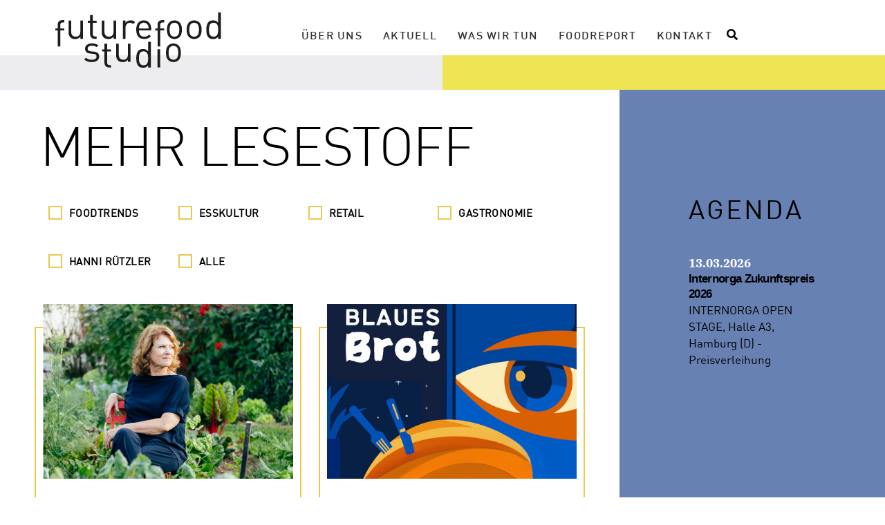

--- FILE ---
content_type: text/html; charset=UTF-8
request_url: https://www.futurefoodstudio.at/termine/food-trends-visions/
body_size: 14427
content:
<!DOCTYPE html>


<html class="no-js" lang="de-DE" prefix="og: http://ogp.me/ns#">
<head>
	
	
	
	<meta http-equiv="Content-Type" content="text/html; charset=UTF-8" />
	<meta name="description" content="Hanni Rützler verfasste zahlreiche Bücher zum Thema Future Food und ist Autoren des jährlichen FOODREPORTS im Zukunftsinstituts-Verlag." />
	<meta http-equiv="X-UA-Compatible" content="IE=edge" />
	<meta name="viewport" content="width=device-width, initial-scale=1.0" />
	
		<meta name="theme-color" content="#c4c635">
	<meta name="msapplication-navbutton-color" content="#c4c635">
	<meta name="apple-mobile-web-app-status-bar-style" content="#c4c635">

		
	<link href="//www.futurefoodstudio.at/wp-content/uploads/omgf/omgf-stylesheet-80/omgf-stylesheet-80.css?ver=1665672198" rel="stylesheet">
	<link rel="pingback" href="https://www.futurefoodstudio.at/xmlrpc.php" />

		<script>
		var templateUrl = 'https://www.futurefoodstudio.at/wp-content/themes/floatwork_dev';
		var street = 'Liebhartsgasse 46/33';
		var city = '1160 Wien';
		var slug = 'food-trends-visions';
	</script>

	
	<title>
					Food Trends &amp; Visions - futurefoodstudio | Hanni Rützler -
					futurefoodstudio | Hanni Rützler	</title>

	
<!-- FLOATWORK_METATAGS_START -->
<!-- User-Agent: Mozilla/5.0 (Macintosh; Intel Mac OS X 10_15_7) AppleWebKit/537.36 (KHTML, like Gecko) Chrome/131.0.0.0 Safari/537.36; ClaudeBot/1.0; +claudebot@anthropic.com) -->
<meta property="og:title" content="Food Trends &amp; Visions" />
<meta property="og:type" content="website" />
<meta property="og:url" content="https://www.futurefoodstudio.at/termine/food-trends-visions/" />
<meta name="twitter:title" content="Food Trends &amp; Visions" />
<meta name="twitter:card" content="summary" />
<!-- FLOATWORK_METATAGS_END -->
<meta name='robots' content='index, follow, max-image-preview:large, max-snippet:-1, max-video-preview:-1' />

	<!-- This site is optimized with the Yoast SEO plugin v20.6 - https://yoast.com/wordpress/plugins/seo/ -->
	<link rel="canonical" href="https://www.futurefoodstudio.at/termine/food-trends-visions/" />
	<meta property="og:locale" content="de_DE" />
	<meta property="og:type" content="article" />
	<meta property="og:title" content="Food Trends &amp; Visions - futurefoodstudio | Hanni Rützler" />
	<meta property="og:url" content="https://www.futurefoodstudio.at/termine/food-trends-visions/" />
	<meta property="og:site_name" content="futurefoodstudio | Hanni Rützler" />
	<meta name="twitter:card" content="summary_large_image" />
	<script type="application/ld+json" class="yoast-schema-graph">{"@context":"https://schema.org","@graph":[{"@type":"WebPage","@id":"https://www.futurefoodstudio.at/termine/food-trends-visions/","url":"https://www.futurefoodstudio.at/termine/food-trends-visions/","name":"Food Trends & Visions - futurefoodstudio | Hanni Rützler","isPartOf":{"@id":"https://www.futurefoodstudio.at/#website"},"datePublished":"2022-10-24T09:08:00+00:00","dateModified":"2022-10-24T09:08:00+00:00","breadcrumb":{"@id":"https://www.futurefoodstudio.at/termine/food-trends-visions/#breadcrumb"},"inLanguage":"de-DE","potentialAction":[{"@type":"ReadAction","target":["https://www.futurefoodstudio.at/termine/food-trends-visions/"]}]},{"@type":"BreadcrumbList","@id":"https://www.futurefoodstudio.at/termine/food-trends-visions/#breadcrumb","itemListElement":[{"@type":"ListItem","position":1,"name":"Startseite","item":"https://www.futurefoodstudio.at/"},{"@type":"ListItem","position":2,"name":"Termine","item":"https://www.futurefoodstudio.at/termine/"},{"@type":"ListItem","position":3,"name":"Food Trends &#038; Visions"}]},{"@type":"WebSite","@id":"https://www.futurefoodstudio.at/#website","url":"https://www.futurefoodstudio.at/","name":"futurefoodstudio | Hanni Rützler","description":"Hanni Rützler verfasste zahlreiche Bücher zum Thema Future Food und ist Autoren des jährlichen FOODREPORTS im Zukunftsinstituts-Verlag.","potentialAction":[{"@type":"SearchAction","target":{"@type":"EntryPoint","urlTemplate":"https://www.futurefoodstudio.at/?s={search_term_string}"},"query-input":"required name=search_term_string"}],"inLanguage":"de-DE"}]}</script>
	<!-- / Yoast SEO plugin. -->


<link rel='dns-prefetch' href='//s.w.org' />
<script type="text/javascript">
window._wpemojiSettings = {"baseUrl":"https:\/\/s.w.org\/images\/core\/emoji\/14.0.0\/72x72\/","ext":".png","svgUrl":"https:\/\/s.w.org\/images\/core\/emoji\/14.0.0\/svg\/","svgExt":".svg","source":{"concatemoji":"https:\/\/www.futurefoodstudio.at\/wp-includes\/js\/wp-emoji-release.min.js?ver=6.0.3"}};
/*! This file is auto-generated */
!function(e,a,t){var n,r,o,i=a.createElement("canvas"),p=i.getContext&&i.getContext("2d");function s(e,t){var a=String.fromCharCode,e=(p.clearRect(0,0,i.width,i.height),p.fillText(a.apply(this,e),0,0),i.toDataURL());return p.clearRect(0,0,i.width,i.height),p.fillText(a.apply(this,t),0,0),e===i.toDataURL()}function c(e){var t=a.createElement("script");t.src=e,t.defer=t.type="text/javascript",a.getElementsByTagName("head")[0].appendChild(t)}for(o=Array("flag","emoji"),t.supports={everything:!0,everythingExceptFlag:!0},r=0;r<o.length;r++)t.supports[o[r]]=function(e){if(!p||!p.fillText)return!1;switch(p.textBaseline="top",p.font="600 32px Arial",e){case"flag":return s([127987,65039,8205,9895,65039],[127987,65039,8203,9895,65039])?!1:!s([55356,56826,55356,56819],[55356,56826,8203,55356,56819])&&!s([55356,57332,56128,56423,56128,56418,56128,56421,56128,56430,56128,56423,56128,56447],[55356,57332,8203,56128,56423,8203,56128,56418,8203,56128,56421,8203,56128,56430,8203,56128,56423,8203,56128,56447]);case"emoji":return!s([129777,127995,8205,129778,127999],[129777,127995,8203,129778,127999])}return!1}(o[r]),t.supports.everything=t.supports.everything&&t.supports[o[r]],"flag"!==o[r]&&(t.supports.everythingExceptFlag=t.supports.everythingExceptFlag&&t.supports[o[r]]);t.supports.everythingExceptFlag=t.supports.everythingExceptFlag&&!t.supports.flag,t.DOMReady=!1,t.readyCallback=function(){t.DOMReady=!0},t.supports.everything||(n=function(){t.readyCallback()},a.addEventListener?(a.addEventListener("DOMContentLoaded",n,!1),e.addEventListener("load",n,!1)):(e.attachEvent("onload",n),a.attachEvent("onreadystatechange",function(){"complete"===a.readyState&&t.readyCallback()})),(e=t.source||{}).concatemoji?c(e.concatemoji):e.wpemoji&&e.twemoji&&(c(e.twemoji),c(e.wpemoji)))}(window,document,window._wpemojiSettings);
</script>
<style type="text/css">
img.wp-smiley,
img.emoji {
	display: inline !important;
	border: none !important;
	box-shadow: none !important;
	height: 1em !important;
	width: 1em !important;
	margin: 0 0.07em !important;
	vertical-align: -0.1em !important;
	background: none !important;
	padding: 0 !important;
}
</style>
	<link rel='stylesheet' id='wp-block-library-css'  href='https://www.futurefoodstudio.at/wp-includes/css/dist/block-library/style.min.css?ver=6.0.3' type='text/css' media='all' />
<style id='global-styles-inline-css' type='text/css'>
body{--wp--preset--color--black: #000000;--wp--preset--color--cyan-bluish-gray: #abb8c3;--wp--preset--color--white: #ffffff;--wp--preset--color--pale-pink: #f78da7;--wp--preset--color--vivid-red: #cf2e2e;--wp--preset--color--luminous-vivid-orange: #ff6900;--wp--preset--color--luminous-vivid-amber: #fcb900;--wp--preset--color--light-green-cyan: #7bdcb5;--wp--preset--color--vivid-green-cyan: #00d084;--wp--preset--color--pale-cyan-blue: #8ed1fc;--wp--preset--color--vivid-cyan-blue: #0693e3;--wp--preset--color--vivid-purple: #9b51e0;--wp--preset--gradient--vivid-cyan-blue-to-vivid-purple: linear-gradient(135deg,rgba(6,147,227,1) 0%,rgb(155,81,224) 100%);--wp--preset--gradient--light-green-cyan-to-vivid-green-cyan: linear-gradient(135deg,rgb(122,220,180) 0%,rgb(0,208,130) 100%);--wp--preset--gradient--luminous-vivid-amber-to-luminous-vivid-orange: linear-gradient(135deg,rgba(252,185,0,1) 0%,rgba(255,105,0,1) 100%);--wp--preset--gradient--luminous-vivid-orange-to-vivid-red: linear-gradient(135deg,rgba(255,105,0,1) 0%,rgb(207,46,46) 100%);--wp--preset--gradient--very-light-gray-to-cyan-bluish-gray: linear-gradient(135deg,rgb(238,238,238) 0%,rgb(169,184,195) 100%);--wp--preset--gradient--cool-to-warm-spectrum: linear-gradient(135deg,rgb(74,234,220) 0%,rgb(151,120,209) 20%,rgb(207,42,186) 40%,rgb(238,44,130) 60%,rgb(251,105,98) 80%,rgb(254,248,76) 100%);--wp--preset--gradient--blush-light-purple: linear-gradient(135deg,rgb(255,206,236) 0%,rgb(152,150,240) 100%);--wp--preset--gradient--blush-bordeaux: linear-gradient(135deg,rgb(254,205,165) 0%,rgb(254,45,45) 50%,rgb(107,0,62) 100%);--wp--preset--gradient--luminous-dusk: linear-gradient(135deg,rgb(255,203,112) 0%,rgb(199,81,192) 50%,rgb(65,88,208) 100%);--wp--preset--gradient--pale-ocean: linear-gradient(135deg,rgb(255,245,203) 0%,rgb(182,227,212) 50%,rgb(51,167,181) 100%);--wp--preset--gradient--electric-grass: linear-gradient(135deg,rgb(202,248,128) 0%,rgb(113,206,126) 100%);--wp--preset--gradient--midnight: linear-gradient(135deg,rgb(2,3,129) 0%,rgb(40,116,252) 100%);--wp--preset--duotone--dark-grayscale: url('#wp-duotone-dark-grayscale');--wp--preset--duotone--grayscale: url('#wp-duotone-grayscale');--wp--preset--duotone--purple-yellow: url('#wp-duotone-purple-yellow');--wp--preset--duotone--blue-red: url('#wp-duotone-blue-red');--wp--preset--duotone--midnight: url('#wp-duotone-midnight');--wp--preset--duotone--magenta-yellow: url('#wp-duotone-magenta-yellow');--wp--preset--duotone--purple-green: url('#wp-duotone-purple-green');--wp--preset--duotone--blue-orange: url('#wp-duotone-blue-orange');--wp--preset--font-size--small: 13px;--wp--preset--font-size--medium: 20px;--wp--preset--font-size--large: 36px;--wp--preset--font-size--x-large: 42px;}.has-black-color{color: var(--wp--preset--color--black) !important;}.has-cyan-bluish-gray-color{color: var(--wp--preset--color--cyan-bluish-gray) !important;}.has-white-color{color: var(--wp--preset--color--white) !important;}.has-pale-pink-color{color: var(--wp--preset--color--pale-pink) !important;}.has-vivid-red-color{color: var(--wp--preset--color--vivid-red) !important;}.has-luminous-vivid-orange-color{color: var(--wp--preset--color--luminous-vivid-orange) !important;}.has-luminous-vivid-amber-color{color: var(--wp--preset--color--luminous-vivid-amber) !important;}.has-light-green-cyan-color{color: var(--wp--preset--color--light-green-cyan) !important;}.has-vivid-green-cyan-color{color: var(--wp--preset--color--vivid-green-cyan) !important;}.has-pale-cyan-blue-color{color: var(--wp--preset--color--pale-cyan-blue) !important;}.has-vivid-cyan-blue-color{color: var(--wp--preset--color--vivid-cyan-blue) !important;}.has-vivid-purple-color{color: var(--wp--preset--color--vivid-purple) !important;}.has-black-background-color{background-color: var(--wp--preset--color--black) !important;}.has-cyan-bluish-gray-background-color{background-color: var(--wp--preset--color--cyan-bluish-gray) !important;}.has-white-background-color{background-color: var(--wp--preset--color--white) !important;}.has-pale-pink-background-color{background-color: var(--wp--preset--color--pale-pink) !important;}.has-vivid-red-background-color{background-color: var(--wp--preset--color--vivid-red) !important;}.has-luminous-vivid-orange-background-color{background-color: var(--wp--preset--color--luminous-vivid-orange) !important;}.has-luminous-vivid-amber-background-color{background-color: var(--wp--preset--color--luminous-vivid-amber) !important;}.has-light-green-cyan-background-color{background-color: var(--wp--preset--color--light-green-cyan) !important;}.has-vivid-green-cyan-background-color{background-color: var(--wp--preset--color--vivid-green-cyan) !important;}.has-pale-cyan-blue-background-color{background-color: var(--wp--preset--color--pale-cyan-blue) !important;}.has-vivid-cyan-blue-background-color{background-color: var(--wp--preset--color--vivid-cyan-blue) !important;}.has-vivid-purple-background-color{background-color: var(--wp--preset--color--vivid-purple) !important;}.has-black-border-color{border-color: var(--wp--preset--color--black) !important;}.has-cyan-bluish-gray-border-color{border-color: var(--wp--preset--color--cyan-bluish-gray) !important;}.has-white-border-color{border-color: var(--wp--preset--color--white) !important;}.has-pale-pink-border-color{border-color: var(--wp--preset--color--pale-pink) !important;}.has-vivid-red-border-color{border-color: var(--wp--preset--color--vivid-red) !important;}.has-luminous-vivid-orange-border-color{border-color: var(--wp--preset--color--luminous-vivid-orange) !important;}.has-luminous-vivid-amber-border-color{border-color: var(--wp--preset--color--luminous-vivid-amber) !important;}.has-light-green-cyan-border-color{border-color: var(--wp--preset--color--light-green-cyan) !important;}.has-vivid-green-cyan-border-color{border-color: var(--wp--preset--color--vivid-green-cyan) !important;}.has-pale-cyan-blue-border-color{border-color: var(--wp--preset--color--pale-cyan-blue) !important;}.has-vivid-cyan-blue-border-color{border-color: var(--wp--preset--color--vivid-cyan-blue) !important;}.has-vivid-purple-border-color{border-color: var(--wp--preset--color--vivid-purple) !important;}.has-vivid-cyan-blue-to-vivid-purple-gradient-background{background: var(--wp--preset--gradient--vivid-cyan-blue-to-vivid-purple) !important;}.has-light-green-cyan-to-vivid-green-cyan-gradient-background{background: var(--wp--preset--gradient--light-green-cyan-to-vivid-green-cyan) !important;}.has-luminous-vivid-amber-to-luminous-vivid-orange-gradient-background{background: var(--wp--preset--gradient--luminous-vivid-amber-to-luminous-vivid-orange) !important;}.has-luminous-vivid-orange-to-vivid-red-gradient-background{background: var(--wp--preset--gradient--luminous-vivid-orange-to-vivid-red) !important;}.has-very-light-gray-to-cyan-bluish-gray-gradient-background{background: var(--wp--preset--gradient--very-light-gray-to-cyan-bluish-gray) !important;}.has-cool-to-warm-spectrum-gradient-background{background: var(--wp--preset--gradient--cool-to-warm-spectrum) !important;}.has-blush-light-purple-gradient-background{background: var(--wp--preset--gradient--blush-light-purple) !important;}.has-blush-bordeaux-gradient-background{background: var(--wp--preset--gradient--blush-bordeaux) !important;}.has-luminous-dusk-gradient-background{background: var(--wp--preset--gradient--luminous-dusk) !important;}.has-pale-ocean-gradient-background{background: var(--wp--preset--gradient--pale-ocean) !important;}.has-electric-grass-gradient-background{background: var(--wp--preset--gradient--electric-grass) !important;}.has-midnight-gradient-background{background: var(--wp--preset--gradient--midnight) !important;}.has-small-font-size{font-size: var(--wp--preset--font-size--small) !important;}.has-medium-font-size{font-size: var(--wp--preset--font-size--medium) !important;}.has-large-font-size{font-size: var(--wp--preset--font-size--large) !important;}.has-x-large-font-size{font-size: var(--wp--preset--font-size--x-large) !important;}
</style>
<link rel='stylesheet' id='cmplz-general-css'  href='https://www.futurefoodstudio.at/wp-content/plugins/complianz-gdpr/assets/css/cookieblocker.min.css?ver=6.3.4' type='text/css' media='all' />
<link rel='stylesheet' id='styles_main-css'  href='https://www.futurefoodstudio.at/wp-content/themes/floatwork_dev/assets/styles/css/main.css?ver=d1a5c5b5' type='text/css' media='all' />
<script type='text/javascript' src='https://www.futurefoodstudio.at/wp-content/themes/floatwork_dev/assets/js/jquery-3.6.1.min.js?ver=3' id='jquery-core-js'></script>
<script type="text/javascript" src="https://www.futurefoodstudio.at/wp-content/themes/floatwork_dev/assets/js/jquery-migrate-3.6.1.min.js?ver=3" defer="defer"></script>
<link rel="https://api.w.org/" href="https://www.futurefoodstudio.at/wp-json/" /><link rel="alternate" type="application/json" href="https://www.futurefoodstudio.at/wp-json/wp/v2/termine/2583" /><link rel='shortlink' href='https://www.futurefoodstudio.at/?p=2583' />
<link rel="alternate" type="application/json+oembed" href="https://www.futurefoodstudio.at/wp-json/oembed/1.0/embed?url=https%3A%2F%2Fwww.futurefoodstudio.at%2Ftermine%2Ffood-trends-visions%2F" />
<link rel="alternate" type="text/xml+oembed" href="https://www.futurefoodstudio.at/wp-json/oembed/1.0/embed?url=https%3A%2F%2Fwww.futurefoodstudio.at%2Ftermine%2Ffood-trends-visions%2F&#038;format=xml" />
<style>.cmplz-hidden{display:none!important;}</style>		<style type="text/css" id="wp-custom-css">
			.presse_text {font-size: 0.7em;}		</style>
		
  <style>
    #nav_mobile .main_menu li a {
      font-family: "DIN-Regular-Alternate",sans-serif;
      text-transform: uppercase;
    }
  </style>

</head>




	



<body data-cmplz=2 class="termine-template-default single single-termine postid-2583">
		<div id="preloader_wrapper"><div id="preloader"></div></div>
	<header id="header">
		<div id="nav">
			<div id="nav_desktop" class="nav">
				<div class="row">
					<div class="col-100">
						<div class="logo_accessibility_container">
							<div class="logo">
              <a href="https://www.futurefoodstudio.at">
                                      <!--?xml version="1.0" encoding="utf-8"?-->
<!-- Generator: Adobe Illustrator 23.0.4, SVG Export Plug-In . SVG Version: 6.00 Build 0)  -->
<svg version="1.1" id="logo_svg" xmlns="http://www.w3.org/2000/svg" xmlns:xlink="http://www.w3.org/1999/xlink" x="0px" y="0px" viewBox="0 0 506.1 142.3" height="80" style="enable-background:new 0 0 506.1 142.3;" xml:space="preserve">
<style type="text/css">
  .st0{fill:#1D1D1B;}
  .st1{fill:#966545;}
  .st2{fill:#CD6C81;}
  .st3{fill:#C94A83;}
  .st4{fill:#A75C94;}
  .st5{fill:#6880B3;}
  .st6{fill:#79B8C4;}
  .st7{fill:#608463;}
  .st8{fill:#9AA05C;}
  .st9{fill:#C4C535;}
  .st10{fill:#F2E454;}
  .st11{fill:#EDC84E;}
  .st12{fill:#DEA83C;}
  .st13{fill:#D67C36;}
  .st14{fill:#D1555A;}
  .st15{fill:#C63038;}
</style>
<title>Logo</title>
<path class="st0" d="M22.9,46.4h-10v41.4H6V46.4H0v-5.2h6v-8.9c0-7,3.9-12.6,11.9-12.6h5v5.9h-3.7c-4.4,0-6.3,2.6-6.3,6.9v8.7h10
  L22.9,46.4L22.9,46.4z M71,68h-6.8v-5.2c-3.4,3.8-8.2,5.9-13.3,5.8c-5.1,0-9.3-1.5-12.1-4.4C35.5,60.9,34,56.4,34,51V21h6.9v28.9
  c0,8.3,4.4,12.5,11.5,12.5s11.8-4.3,11.8-12.5V21H71V68z M106.2,68h-4.9c-8,0-12-5.6-12-12.6V26.5h-5.9v-5.2h5.9V6.6h6.9v14.7h10
  v5.2h-10v28.6c0,4.3,2,6.9,6.4,6.9h3.6L106.2,68L106.2,68z M156.3,68h-6.8v-5.2c-3.4,3.8-8.2,5.9-13.3,5.8c-5.1,0-9.3-1.5-12.1-4.4
  c-3.3-3.2-4.8-7.7-4.8-13.2V21h6.9v28.9c0,8.3,4.4,12.5,11.5,12.5s11.8-4.3,11.8-12.5V21h6.9L156.3,68L156.3,68z M204.8,24.9
  l-5.1,5.1c-2.6-2.6-4.5-3.4-8.1-3.4c-6.9,0-11.3,5.4-11.3,12.6V68h-6.9V21h6.9v5.7c2.6-3.9,7.7-6.3,13.2-6.3
  C198,20.4,201.4,21.4,204.8,24.9L204.8,24.9z M246.4,46.3h-31.7c0,10.3,4.9,16.2,13.8,16.2c5.5,0,8.6-1.6,12.3-5.4l4.7,4.1
  c-4.8,4.8-9.2,7.2-17.2,7.2c-12.4,0-20.5-7.5-20.5-24c0-15.2,7.3-24,19.3-24c12.1,0,19.3,8.8,19.3,22.7L246.4,46.3L246.4,46.3z
   M239.6,41.2c-0.2-3.8-0.4-5.2-1.4-7.8c-2.8-6.1-9.9-8.8-16-6c-2.7,1.2-4.8,3.3-6,6c-1,2.6-1.2,4-1.4,7.8H239.6z M279.5,46.4h-10
  v41.4h-6.9V46.4h-6v-5.2h6v-8.9c0-7,3.9-12.6,11.9-12.6h5v5.9h-3.7c-4.4,0-6.3,2.6-6.3,6.9v8.7h10L279.5,46.4L279.5,46.4z
   M325.1,44.5c0,7.2-1,13.8-5.7,18.7c-7.6,7.1-19.4,7.1-26.9,0c-4.8-4.9-5.7-11.5-5.7-18.7s1-13.8,5.7-18.7c7.6-7.1,19.4-7.1,26.9,0
  C324.1,30.7,325.1,37.3,325.1,44.5z M318.2,44.5c0-5.2-0.3-11.1-3.7-14.5c-2.3-2.2-5.4-3.5-8.6-3.4c-3.2,0-6.2,1.2-8.5,3.4
  c-3.4,3.4-3.8,9.3-3.8,14.5s0.4,11.1,3.8,14.5c2.3,2.2,5.3,3.5,8.5,3.4c3.2,0,6.3-1.2,8.6-3.4C317.9,55.6,318.2,49.8,318.2,44.5z
   M375.7,44.5c0,7.2-1,13.8-5.7,18.7c-7.6,7.1-19.4,7.1-26.9,0c-4.8-4.9-5.7-11.5-5.7-18.7s1-13.8,5.7-18.7c7.6-7.1,19.4-7.1,26.9,0
  C374.7,30.7,375.7,37.3,375.7,44.5z M368.8,44.5c0-5.2-0.3-11.1-3.7-14.5c-2.3-2.2-5.4-3.5-8.6-3.4c-3.2,0-6.2,1.2-8.5,3.4
  c-3.4,3.4-3.8,9.3-3.8,14.5s0.4,11.1,3.8,14.5c2.3,2.2,5.3,3.5,8.5,3.4c3.2,0,6.3-1.2,8.6-3.4C368.5,55.6,368.8,49.8,368.8,44.5
  L368.8,44.5z M425.2,68h-6.8v-5.6c-3.8,5-8.2,6.2-13.4,6.2c-4.8,0-9-1.6-11.5-4.1c-4.8-4.8-5.7-12.6-5.7-20s1-15.2,5.7-20
  c2.5-2.5,6.7-4.1,11.5-4.1c5.2,0,9.5,1.1,13.3,6V0h6.9V68z M418.3,44.5c0-9.2-1.5-18-11.8-18s-11.8,8.8-11.8,18s1.6,17.9,11.8,17.9
  S418.3,53.7,418.3,44.5z"></path>
<path class="st0" d="M112.6,113.6c0,9.1-7.7,14.3-19.1,14.3c-7.9,0-14.1-1.8-19.3-6.8l4.6-4.6c3.7,3.9,8.8,5.4,14.6,5.4
  c7.7,0,12.5-2.8,12.5-8.3c0-4.1-2.4-6.4-7.8-6.9l-7.7-0.7c-9.2-0.8-14-4.9-14-12.6c0-8.6,7.3-13.7,17.3-13.7
  c6.7,0,12.7,1.6,16.9,5.1l-4.5,4.5c-3.3-2.6-7.6-3.7-12.5-3.7c-6.9,0-10.5,3-10.5,7.7c0,4,2.3,6.4,8.2,6.9l7.5,0.7
  C107,101.7,112.6,104.8,112.6,113.6L112.6,113.6z"></path>
<path class="st0" d="M143.1,141.7h-4.9c-8,0-12-5.6-12-12.6v-28.8h-5.9v-5.2h5.9V80.4h6.9v14.7h10v5.2h-10v28.6c0,4.3,2,6.9,6.4,6.9
  h3.6L143.1,141.7L143.1,141.7z"></path>
<path class="st0" d="M193.2,127.4h-6.8v-5.2c-3.4,3.8-8.2,5.9-13.3,5.8c-5.1,0-9.3-1.5-12.1-4.4c-3.3-3.2-4.8-7.7-4.8-13.2v-30h6.9
  v28.9c0,8.3,4.4,12.5,11.5,12.5s11.8-4.3,11.8-12.5V80.4h6.9L193.2,127.4L193.2,127.4z"></path>
<path class="st0" d="M245.3,141.7v-66h-6.9v24.5c-3.8-4.9-8.1-6-13.3-6c-4.8,0-9,1.6-11.5,4.1c-4.8,4.8-5.7,12.6-5.7,20
  s1,15.2,5.7,20c2.5,2.5,6.7,4.1,11.5,4.1c5.2,0,9.5-1.2,13.4-6.2v5.6L245.3,141.7z M238.4,118.2c0,9.2-1.5,17.9-11.8,17.9
  s-11.8-8.8-11.8-17.9s1.6-18,11.8-18S238.4,109.1,238.4,118.2z"></path>
<polygon class="st0" points="269.3,141.7 262.4,141.7 262.4,94.8 269.3,94.8 269.3,141.7 "></polygon>
<path class="st0" d="M322.5,103.9c0-7.2-1-13.8-5.7-18.7c-7.6-7.1-19.4-7.1-26.9,0c-4.8,4.9-5.7,11.5-5.7,18.7s1,13.8,5.7,18.7
  c7.6,7.1,19.4,7.1,26.9,0C321.6,117.7,322.5,111.1,322.5,103.9z M315.6,103.9c0,5.2-0.3,11.1-3.7,14.5c-2.3,2.2-5.4,3.5-8.6,3.4
  c-3.2,0-6.2-1.2-8.5-3.4c-3.4-3.4-3.8-9.3-3.8-14.5s0.4-11.1,3.8-14.5c2.3-2.2,5.3-3.5,8.5-3.4c3.2,0,6.3,1.2,8.6,3.4
  C315.4,92.8,315.6,98.6,315.6,103.9z"></path>
<polygon class="st1 bars" points="334.3,80.5 341.1,80.5 341.1,127.4 334.3,127.4 334.3,80.5 "></polygon>
<polygon class="st2 bars" points="346,80.5 352.9,80.5 352.9,127.4 346,127.4 346,80.5 "></polygon>
<polygon class="st3 bars" points="357.8,80.5 364.7,80.5 364.7,127.4 357.8,127.4 357.8,80.5 "></polygon>
<polygon class="st4 bars" points="369.6,80.5 376.5,80.5 376.5,127.4 369.6,127.4 369.6,80.5 "></polygon>
<polygon class="st5 bars" points="381.4,80.5 388.3,80.5 388.3,127.4 381.4,127.4 381.4,80.5 "></polygon>
<polygon class="st6 bars" points="393.2,80.5 400.1,80.5 400.1,127.4 393.2,127.4 393.2,80.5 "></polygon>
<polygon class="st7 bars" points="405,80.5 411.8,80.5 411.8,127.4 405,127.4 405,80.5 "></polygon>
<polygon class="st8 bars" points="416.8,80.5 423.6,80.5 423.6,127.4 416.8,127.4 416.8,80.5 "></polygon>
<polygon class="st9 bars" points="428.5,80.5 435.4,80.5 435.4,127.4 428.5,127.4 428.5,80.5 "></polygon>
<polygon class="st10 bars" points="440.3,80.5 447.2,80.5 447.2,127.4 440.3,127.4 440.3,80.5 "></polygon>
<polygon class="st11 bars" points="452.1,80.5 459,80.5 459,127.4 452.1,127.4 452.1,80.5 "></polygon>
<polygon class="st12 bars" points="463.9,80.5 470.8,80.5 470.8,127.4 463.9,127.4 463.9,80.5 "></polygon>
<polygon class="st13 bars" points="475.7,80.5 482.6,80.5 482.6,127.4 475.7,127.4 475.7,80.5 "></polygon>
<polygon class="st14 bars" points="487.5,80.5 494.3,80.5 494.3,127.4 487.5,127.4 487.5,80.5 "></polygon>
<polygon class="st15 bars" points="499.3,80.5 506.1,80.5 506.1,127.4 499.3,127.4 499.3,80.5 "></polygon>
</svg>                                  </a>
							</div>
							<div class="accessibility_toolbar"></div>
						</div>
							<nav>
								<ul class="main_menu">
									<li id="menu-item-142" class="menu-item menu-item-type-post_type menu-item-object-page menu-item-142"><a href="https://www.futurefoodstudio.at/ueber-uns/">Über Uns</a></li>
<li id="menu-item-201" class="menu-item menu-item-type-post_type menu-item-object-page menu-item-201"><a href="https://www.futurefoodstudio.at/aktuell/">Aktuell</a></li>
<li id="menu-item-144" class="menu-item menu-item-type-post_type menu-item-object-page menu-item-144"><a href="https://www.futurefoodstudio.at/was-wir-tun/">Was wir tun</a></li>
<li id="menu-item-606" class="menu-item menu-item-type-post_type_archive menu-item-object-publikationen menu-item-606"><a href="https://www.futurefoodstudio.at/publikationen/">Foodreport</a></li>
<li id="menu-item-143" class="menu-item menu-item-type-post_type menu-item-object-page menu-item-143"><a href="https://www.futurefoodstudio.at/kontakt/">Kontakt</a></li>
									<li class="icon_search">
										
<div id="search" class="clearfix">
	<i id="icon_search" class="fas fa-search"></i>
	<form class="ajax-search-form overlay search_form" role="search" method="get" action="https://www.futurefoodstudio.at">
		<div class="flex justify-content-center">
			<div id="search_form_input">
				<input class="ajax-search" value="" name="s" placeholder="Suchen" type="text">
				<i class="fas fa-times-circle"></i>
			</div>
			<button id="search_form_icon" type="submit" class="vCenter orange_bg">
				<div>
					<i class="fas fa-search"></i>
				</div>
			</button>
		</div>
		<div id="search_results"></div>
		<img class="overlay_close" src="https://www.futurefoodstudio.at/wp-content/themes/floatwork_dev/images/Kreuz.png" alt="">
		<!-- <i class="overlay_close fa fa-times" aria-hidden="true"></i> -->
	</form>
</div>
									</li>
								</ul><!-- main_menu -->
							</nav>
					</div>
				</div>
			</div><!-- nav_desktop -->
			<div id="nav_mobile" class="nav">
				<div class="topbar">
					<div class="logo">
						<a href="https://www.futurefoodstudio.at">
                                      <!--?xml version="1.0" encoding="utf-8"?-->
<!-- Generator: Adobe Illustrator 23.0.4, SVG Export Plug-In . SVG Version: 6.00 Build 0)  -->
<svg version="1.1" id="logo_svg" xmlns="http://www.w3.org/2000/svg" xmlns:xlink="http://www.w3.org/1999/xlink" x="0px" y="0px" viewBox="0 0 506.1 142.3" height="80" style="enable-background:new 0 0 506.1 142.3;" xml:space="preserve">
<style type="text/css">
  .st0{fill:#1D1D1B;}
  .st1{fill:#966545;}
  .st2{fill:#CD6C81;}
  .st3{fill:#C94A83;}
  .st4{fill:#A75C94;}
  .st5{fill:#6880B3;}
  .st6{fill:#79B8C4;}
  .st7{fill:#608463;}
  .st8{fill:#9AA05C;}
  .st9{fill:#C4C535;}
  .st10{fill:#F2E454;}
  .st11{fill:#EDC84E;}
  .st12{fill:#DEA83C;}
  .st13{fill:#D67C36;}
  .st14{fill:#D1555A;}
  .st15{fill:#C63038;}
</style>
<title>Logo</title>
<path class="st0" d="M22.9,46.4h-10v41.4H6V46.4H0v-5.2h6v-8.9c0-7,3.9-12.6,11.9-12.6h5v5.9h-3.7c-4.4,0-6.3,2.6-6.3,6.9v8.7h10
  L22.9,46.4L22.9,46.4z M71,68h-6.8v-5.2c-3.4,3.8-8.2,5.9-13.3,5.8c-5.1,0-9.3-1.5-12.1-4.4C35.5,60.9,34,56.4,34,51V21h6.9v28.9
  c0,8.3,4.4,12.5,11.5,12.5s11.8-4.3,11.8-12.5V21H71V68z M106.2,68h-4.9c-8,0-12-5.6-12-12.6V26.5h-5.9v-5.2h5.9V6.6h6.9v14.7h10
  v5.2h-10v28.6c0,4.3,2,6.9,6.4,6.9h3.6L106.2,68L106.2,68z M156.3,68h-6.8v-5.2c-3.4,3.8-8.2,5.9-13.3,5.8c-5.1,0-9.3-1.5-12.1-4.4
  c-3.3-3.2-4.8-7.7-4.8-13.2V21h6.9v28.9c0,8.3,4.4,12.5,11.5,12.5s11.8-4.3,11.8-12.5V21h6.9L156.3,68L156.3,68z M204.8,24.9
  l-5.1,5.1c-2.6-2.6-4.5-3.4-8.1-3.4c-6.9,0-11.3,5.4-11.3,12.6V68h-6.9V21h6.9v5.7c2.6-3.9,7.7-6.3,13.2-6.3
  C198,20.4,201.4,21.4,204.8,24.9L204.8,24.9z M246.4,46.3h-31.7c0,10.3,4.9,16.2,13.8,16.2c5.5,0,8.6-1.6,12.3-5.4l4.7,4.1
  c-4.8,4.8-9.2,7.2-17.2,7.2c-12.4,0-20.5-7.5-20.5-24c0-15.2,7.3-24,19.3-24c12.1,0,19.3,8.8,19.3,22.7L246.4,46.3L246.4,46.3z
   M239.6,41.2c-0.2-3.8-0.4-5.2-1.4-7.8c-2.8-6.1-9.9-8.8-16-6c-2.7,1.2-4.8,3.3-6,6c-1,2.6-1.2,4-1.4,7.8H239.6z M279.5,46.4h-10
  v41.4h-6.9V46.4h-6v-5.2h6v-8.9c0-7,3.9-12.6,11.9-12.6h5v5.9h-3.7c-4.4,0-6.3,2.6-6.3,6.9v8.7h10L279.5,46.4L279.5,46.4z
   M325.1,44.5c0,7.2-1,13.8-5.7,18.7c-7.6,7.1-19.4,7.1-26.9,0c-4.8-4.9-5.7-11.5-5.7-18.7s1-13.8,5.7-18.7c7.6-7.1,19.4-7.1,26.9,0
  C324.1,30.7,325.1,37.3,325.1,44.5z M318.2,44.5c0-5.2-0.3-11.1-3.7-14.5c-2.3-2.2-5.4-3.5-8.6-3.4c-3.2,0-6.2,1.2-8.5,3.4
  c-3.4,3.4-3.8,9.3-3.8,14.5s0.4,11.1,3.8,14.5c2.3,2.2,5.3,3.5,8.5,3.4c3.2,0,6.3-1.2,8.6-3.4C317.9,55.6,318.2,49.8,318.2,44.5z
   M375.7,44.5c0,7.2-1,13.8-5.7,18.7c-7.6,7.1-19.4,7.1-26.9,0c-4.8-4.9-5.7-11.5-5.7-18.7s1-13.8,5.7-18.7c7.6-7.1,19.4-7.1,26.9,0
  C374.7,30.7,375.7,37.3,375.7,44.5z M368.8,44.5c0-5.2-0.3-11.1-3.7-14.5c-2.3-2.2-5.4-3.5-8.6-3.4c-3.2,0-6.2,1.2-8.5,3.4
  c-3.4,3.4-3.8,9.3-3.8,14.5s0.4,11.1,3.8,14.5c2.3,2.2,5.3,3.5,8.5,3.4c3.2,0,6.3-1.2,8.6-3.4C368.5,55.6,368.8,49.8,368.8,44.5
  L368.8,44.5z M425.2,68h-6.8v-5.6c-3.8,5-8.2,6.2-13.4,6.2c-4.8,0-9-1.6-11.5-4.1c-4.8-4.8-5.7-12.6-5.7-20s1-15.2,5.7-20
  c2.5-2.5,6.7-4.1,11.5-4.1c5.2,0,9.5,1.1,13.3,6V0h6.9V68z M418.3,44.5c0-9.2-1.5-18-11.8-18s-11.8,8.8-11.8,18s1.6,17.9,11.8,17.9
  S418.3,53.7,418.3,44.5z"></path>
<path class="st0" d="M112.6,113.6c0,9.1-7.7,14.3-19.1,14.3c-7.9,0-14.1-1.8-19.3-6.8l4.6-4.6c3.7,3.9,8.8,5.4,14.6,5.4
  c7.7,0,12.5-2.8,12.5-8.3c0-4.1-2.4-6.4-7.8-6.9l-7.7-0.7c-9.2-0.8-14-4.9-14-12.6c0-8.6,7.3-13.7,17.3-13.7
  c6.7,0,12.7,1.6,16.9,5.1l-4.5,4.5c-3.3-2.6-7.6-3.7-12.5-3.7c-6.9,0-10.5,3-10.5,7.7c0,4,2.3,6.4,8.2,6.9l7.5,0.7
  C107,101.7,112.6,104.8,112.6,113.6L112.6,113.6z"></path>
<path class="st0" d="M143.1,141.7h-4.9c-8,0-12-5.6-12-12.6v-28.8h-5.9v-5.2h5.9V80.4h6.9v14.7h10v5.2h-10v28.6c0,4.3,2,6.9,6.4,6.9
  h3.6L143.1,141.7L143.1,141.7z"></path>
<path class="st0" d="M193.2,127.4h-6.8v-5.2c-3.4,3.8-8.2,5.9-13.3,5.8c-5.1,0-9.3-1.5-12.1-4.4c-3.3-3.2-4.8-7.7-4.8-13.2v-30h6.9
  v28.9c0,8.3,4.4,12.5,11.5,12.5s11.8-4.3,11.8-12.5V80.4h6.9L193.2,127.4L193.2,127.4z"></path>
<path class="st0" d="M245.3,141.7v-66h-6.9v24.5c-3.8-4.9-8.1-6-13.3-6c-4.8,0-9,1.6-11.5,4.1c-4.8,4.8-5.7,12.6-5.7,20
  s1,15.2,5.7,20c2.5,2.5,6.7,4.1,11.5,4.1c5.2,0,9.5-1.2,13.4-6.2v5.6L245.3,141.7z M238.4,118.2c0,9.2-1.5,17.9-11.8,17.9
  s-11.8-8.8-11.8-17.9s1.6-18,11.8-18S238.4,109.1,238.4,118.2z"></path>
<polygon class="st0" points="269.3,141.7 262.4,141.7 262.4,94.8 269.3,94.8 269.3,141.7 "></polygon>
<path class="st0" d="M322.5,103.9c0-7.2-1-13.8-5.7-18.7c-7.6-7.1-19.4-7.1-26.9,0c-4.8,4.9-5.7,11.5-5.7,18.7s1,13.8,5.7,18.7
  c7.6,7.1,19.4,7.1,26.9,0C321.6,117.7,322.5,111.1,322.5,103.9z M315.6,103.9c0,5.2-0.3,11.1-3.7,14.5c-2.3,2.2-5.4,3.5-8.6,3.4
  c-3.2,0-6.2-1.2-8.5-3.4c-3.4-3.4-3.8-9.3-3.8-14.5s0.4-11.1,3.8-14.5c2.3-2.2,5.3-3.5,8.5-3.4c3.2,0,6.3,1.2,8.6,3.4
  C315.4,92.8,315.6,98.6,315.6,103.9z"></path>
<polygon class="st1 bars" points="334.3,80.5 341.1,80.5 341.1,127.4 334.3,127.4 334.3,80.5 "></polygon>
<polygon class="st2 bars" points="346,80.5 352.9,80.5 352.9,127.4 346,127.4 346,80.5 "></polygon>
<polygon class="st3 bars" points="357.8,80.5 364.7,80.5 364.7,127.4 357.8,127.4 357.8,80.5 "></polygon>
<polygon class="st4 bars" points="369.6,80.5 376.5,80.5 376.5,127.4 369.6,127.4 369.6,80.5 "></polygon>
<polygon class="st5 bars" points="381.4,80.5 388.3,80.5 388.3,127.4 381.4,127.4 381.4,80.5 "></polygon>
<polygon class="st6 bars" points="393.2,80.5 400.1,80.5 400.1,127.4 393.2,127.4 393.2,80.5 "></polygon>
<polygon class="st7 bars" points="405,80.5 411.8,80.5 411.8,127.4 405,127.4 405,80.5 "></polygon>
<polygon class="st8 bars" points="416.8,80.5 423.6,80.5 423.6,127.4 416.8,127.4 416.8,80.5 "></polygon>
<polygon class="st9 bars" points="428.5,80.5 435.4,80.5 435.4,127.4 428.5,127.4 428.5,80.5 "></polygon>
<polygon class="st10 bars" points="440.3,80.5 447.2,80.5 447.2,127.4 440.3,127.4 440.3,80.5 "></polygon>
<polygon class="st11 bars" points="452.1,80.5 459,80.5 459,127.4 452.1,127.4 452.1,80.5 "></polygon>
<polygon class="st12 bars" points="463.9,80.5 470.8,80.5 470.8,127.4 463.9,127.4 463.9,80.5 "></polygon>
<polygon class="st13 bars" points="475.7,80.5 482.6,80.5 482.6,127.4 475.7,127.4 475.7,80.5 "></polygon>
<polygon class="st14 bars" points="487.5,80.5 494.3,80.5 494.3,127.4 487.5,127.4 487.5,80.5 "></polygon>
<polygon class="st15 bars" points="499.3,80.5 506.1,80.5 506.1,127.4 499.3,127.4 499.3,80.5 "></polygon>
</svg>                                  </a>
					</div>
					<div id="mobile_menu_button">
						<span class="menu_bar menu_bar1"></span>
						<span class="menu_bar menu_bar2"></span>
						<span class="menu_bar menu_bar3"></span>
					</div>
				</div>
									<nav>
						<ul class="main_menu">
							<li class="menu-item menu-item-type-post_type menu-item-object-page menu-item-142"><a href="https://www.futurefoodstudio.at/ueber-uns/">Über Uns</a></li>
<li class="menu-item menu-item-type-post_type menu-item-object-page menu-item-201"><a href="https://www.futurefoodstudio.at/aktuell/">Aktuell</a></li>
<li class="menu-item menu-item-type-post_type menu-item-object-page menu-item-144"><a href="https://www.futurefoodstudio.at/was-wir-tun/">Was wir tun</a></li>
<li class="menu-item menu-item-type-post_type_archive menu-item-object-publikationen menu-item-606"><a href="https://www.futurefoodstudio.at/publikationen/">Foodreport</a></li>
<li class="menu-item menu-item-type-post_type menu-item-object-page menu-item-143"><a href="https://www.futurefoodstudio.at/kontakt/">Kontakt</a></li>
						</ul><!-- main_menu -->
					</nav>
							</div><!-- nav_mobile -->
		</div><!-- nav -->
	</header><!-- header -->
		

<div id="main">

	<section id="featured_post" class="pb50 single_first">
		<div class="row fullwidth flex">
							<div id="featured_post_tags_container" class="col-100">
					<ul id="featured_post_tags" class="list_inline ttu small_text bold flex_center">
											</ul>
				</div>
			</div>
	</section>
	<section>
		
	<div class="row fullwidth flex">
		<div class="col-70 col-100-l nopadding">
			<form role="search" method="get" class="ajax-search-form rel" action="/">
				<h2 class="h1 ttu primary_font pt30 pb50 plr50 plr10-s mb20-xs">Mehr Lesestoff</h2>
				<button type="button" class="screen-reader-text right" for="s">SUCHE</button>
				<div class="aktuell_search_icon pl50 pl10-s clear" style="display:none">
					<input class="ajax-search" type="text" value="" name="s">
					<img class="close_search" src="https://www.futurefoodstudio.at/wp-content/themes/floatwork_dev/images/close.png" alt="">
				</div>
				
	<ul id="category_filter"  class="list_unstyled list_inline search_category clearfix">
							
			<li class="checkbox_option ttu left" >
				<input id="checkbox-foodtrends" class="checkbox-filter" type="checkbox" name="search-category" value="26" >
				<label for="checkbox-foodtrends">Foodtrends</label>
			</li>
					
			<li class="checkbox_option ttu left" >
				<input id="checkbox-esskultur" class="checkbox-filter" type="checkbox" name="search-category" value="21" >
				<label for="checkbox-esskultur">Esskultur</label>
			</li>
					
			<li class="checkbox_option ttu left" >
				<input id="checkbox-retail" class="checkbox-filter" type="checkbox" name="search-category" value="1" >
				<label for="checkbox-retail">Retail</label>
			</li>
					
			<li class="checkbox_option ttu left" >
				<input id="checkbox-gastronomie" class="checkbox-filter" type="checkbox" name="search-category" value="48" >
				<label for="checkbox-gastronomie">Gastronomie</label>
			</li>
					
			<li class="checkbox_option ttu left" >
				<input id="checkbox-hanni-ruetzler" class="checkbox-filter" type="checkbox" name="search-category" value="53" >
				<label for="checkbox-hanni-ruetzler">Hanni Rützler</label>
			</li>
									<li class="checkbox_option ttu left">
					<input id="checkbox-alle" class="reset-checkboxes" type="checkbox" name="search-category" value="-1" >
					<label for="checkbox-alle">Alle</label>
				</li>
			
			<li class="checkbox_option ttu left" style="display:none">
				<input id="checkbox-zero-waste" class="checkbox-filter" type="checkbox" name="search-category" value="75" >
				<label for="checkbox-zero-waste">Zero Waste</label>
			</li>
					
			<li class="checkbox_option ttu left" style="display:none">
				<input id="checkbox-workshop" class="checkbox-filter" type="checkbox" name="search-category" value="84" >
				<label for="checkbox-workshop">Workshop</label>
			</li>
					
			<li class="checkbox_option ttu left" style="display:none">
				<input id="checkbox-urban-food" class="checkbox-filter" type="checkbox" name="search-category" value="65" >
				<label for="checkbox-urban-food">Urban Food</label>
			</li>
					
			<li class="checkbox_option ttu left" style="display:none">
				<input id="checkbox-trendforschung" class="checkbox-filter" type="checkbox" name="search-category" value="78" >
				<label for="checkbox-trendforschung">Trendforschung</label>
			</li>
					
			<li class="checkbox_option ttu left" style="display:none">
				<input id="checkbox-the-new-classic" class="checkbox-filter" type="checkbox" name="search-category" value="64" >
				<label for="checkbox-the-new-classic">The New Classic</label>
			</li>
					
			<li class="checkbox_option ttu left" style="display:none">
				<input id="checkbox-symposium" class="checkbox-filter" type="checkbox" name="search-category" value="68" >
				<label for="checkbox-symposium">Symposium</label>
			</li>
					
			<li class="checkbox_option ttu left" style="display:none">
				<input id="checkbox-solidaritaet" class="checkbox-filter" type="checkbox" name="search-category" value="70" >
				<label for="checkbox-solidaritaet">Solidarität</label>
			</li>
					
			<li class="checkbox_option ttu left" style="display:none">
				<input id="checkbox-snackification" class="checkbox-filter" type="checkbox" name="search-category" value="63" >
				<label for="checkbox-snackification">Snackification</label>
			</li>
					
			<li class="checkbox_option ttu left" style="display:none">
				<input id="checkbox-podcast" class="checkbox-filter" type="checkbox" name="search-category" value="71" >
				<label for="checkbox-podcast">Podcast</label>
			</li>
					
			<li class="checkbox_option ttu left" style="display:none">
				<input id="checkbox-nachhaltigkeit" class="checkbox-filter" type="checkbox" name="search-category" value="74" >
				<label for="checkbox-nachhaltigkeit">Nachhaltigkeit</label>
			</li>
					
			<li class="checkbox_option ttu left" style="display:none">
				<input id="checkbox-messe" class="checkbox-filter" type="checkbox" name="search-category" value="85" >
				<label for="checkbox-messe">Messe</label>
			</li>
					
			<li class="checkbox_option ttu left" style="display:none">
				<input id="checkbox-markthallen" class="checkbox-filter" type="checkbox" name="search-category" value="60" >
				<label for="checkbox-markthallen">Markthallen</label>
			</li>
					
			<li class="checkbox_option ttu left" style="display:none">
				<input id="checkbox-local-exotics" class="checkbox-filter" type="checkbox" name="search-category" value="89" >
				<label for="checkbox-local-exotics">Local Exotics</label>
			</li>
					
			<li class="checkbox_option ttu left" style="display:none">
				<input id="checkbox-liquid-evolution" class="checkbox-filter" type="checkbox" name="search-category" value="88" >
				<label for="checkbox-liquid-evolution">Liquid Evolution</label>
			</li>
					
			<li class="checkbox_option ttu left" style="display:none">
				<input id="checkbox-kueche" class="checkbox-filter" type="checkbox" name="search-category" value="76" >
				<label for="checkbox-kueche">Küche</label>
			</li>
					
			<li class="checkbox_option ttu left" style="display:none">
				<input id="checkbox-krebs" class="checkbox-filter" type="checkbox" name="search-category" value="72" >
				<label for="checkbox-krebs">Krebs</label>
			</li>
					
			<li class="checkbox_option ttu left" style="display:none">
				<input id="checkbox-kochbuch" class="checkbox-filter" type="checkbox" name="search-category" value="62" >
				<label for="checkbox-kochbuch">Kochbuch</label>
			</li>
					
			<li class="checkbox_option ttu left" style="display:none">
				<input id="checkbox-koch-campus" class="checkbox-filter" type="checkbox" name="search-category" value="83" >
				<label for="checkbox-koch-campus">Koch.Campus</label>
			</li>
					
			<li class="checkbox_option ttu left" style="display:none">
				<input id="checkbox-interview" class="checkbox-filter" type="checkbox" name="search-category" value="61" >
				<label for="checkbox-interview">Interview</label>
			</li>
					
			<li class="checkbox_option ttu left" style="display:none">
				<input id="checkbox-future-of-meat" class="checkbox-filter" type="checkbox" name="search-category" value="69" >
				<label for="checkbox-future-of-meat">Future of Meat</label>
			</li>
					
			<li class="checkbox_option ttu left" style="display:none">
				<input id="checkbox-future-class" class="checkbox-filter" type="checkbox" name="search-category" value="90" >
				<label for="checkbox-future-class">Future Class</label>
			</li>
					
			<li class="checkbox_option ttu left" style="display:none">
				<input id="checkbox-food-context-pilot" class="checkbox-filter" type="checkbox" name="search-category" value="92" >
				<label for="checkbox-food-context-pilot">Food Context Pilot</label>
			</li>
					
			<li class="checkbox_option ttu left" style="display:none">
				<input id="checkbox-female-connoisseurs" class="checkbox-filter" type="checkbox" name="search-category" value="67" >
				<label for="checkbox-female-connoisseurs">Female Connoisseurs</label>
			</li>
					
			<li class="checkbox_option ttu left" style="display:none">
				<input id="checkbox-essay" class="checkbox-filter" type="checkbox" name="search-category" value="87" >
				<label for="checkbox-essay">Essay</label>
			</li>
					
			<li class="checkbox_option ttu left" style="display:none">
				<input id="checkbox-corona" class="checkbox-filter" type="checkbox" name="search-category" value="73" >
				<label for="checkbox-corona">Corona</label>
			</li>
					
			<li class="checkbox_option ttu left" style="display:none">
				<input id="checkbox-bio" class="checkbox-filter" type="checkbox" name="search-category" value="86" >
				<label for="checkbox-bio">Bio</label>
			</li>
					
			<li class="checkbox_option ttu left" style="display:none">
				<input id="checkbox-alpine-kueche" class="checkbox-filter" type="checkbox" name="search-category" value="77" >
				<label for="checkbox-alpine-kueche">Alpine Küche</label>
			</li>
					
			<li class="checkbox_option ttu left" style="display:none">
				<input id="checkbox-presse" class="checkbox-filter" type="checkbox" name="search-category" value="55" >
				<label for="checkbox-presse">Presse</label>
			</li>
					
			<li class="checkbox_option ttu left" style="display:none">
				<input id="checkbox-innovation" class="checkbox-filter" type="checkbox" name="search-category" value="59" >
				<label for="checkbox-innovation">Innovation</label>
			</li>
					
			<li class="checkbox_option ttu left" style="display:none">
				<input id="checkbox-future-of-food" class="checkbox-filter" type="checkbox" name="search-category" value="57" >
				<label for="checkbox-future-of-food">Future of Food</label>
			</li>
					
			<li class="checkbox_option ttu left" style="display:none">
				<input id="checkbox-foodreport" class="checkbox-filter" type="checkbox" name="search-category" value="54" >
				<label for="checkbox-foodreport">Foodreport</label>
			</li>
					
			<li class="checkbox_option ttu left" style="display:none">
				<input id="checkbox-cultured-meat" class="checkbox-filter" type="checkbox" name="search-category" value="58" >
				<label for="checkbox-cultured-meat">Cultured Meat</label>
			</li>
					
			<li class="checkbox_option ttu left" style="display:none">
				<input id="checkbox-ausstellung" class="checkbox-filter" type="checkbox" name="search-category" value="56" >
				<label for="checkbox-ausstellung">Ausstellung</label>
			</li>
			</ul>
			</form>
			<div id="more_posts" class="flex pt55"></div>
			<div class="text_center mb30">
				<input id="offset" type="hidden" name="offset" value="4">
				<a href="#" id="load_more" class="underlined medium_text tertiary_font ls0">Noch mehr Lesestoff</a>
			</div>
		</div>
		<div class="col-30 col-100-l nopadding blue_bg pb20 plr70 plr10-xs">
			<div id="agenda" class="plr30 pb20">
				<div>
					<div class="pt150 mb50 pt50-l">
						<h2 class="ttu primary_font">Agenda</h2>
					</div>
				</div>
															<div class="mb20">
							<span class="white_color secondary_font bold">13.03.2026</span><br><span class="quinary_font bold ls4">Internorga Zukunftspreis 2026</span><br>								<span class="primary_font">INTERNORGA OPEN STAGE, Halle A3, Hamburg (D) - Preisverleihung</span>
													</div>
													</div>
		</div>
	</div>
	</section>
	</div> <!-- main -->

<footer id="footer" class="white_bg black_color pt30 pb30 text_center">
	<section>
		<div class="row fullwidth">
							<div class="col-100">
					<nav>
						<ul class="main_menu">
							<li id="menu-item-164" class="menu-item menu-item-type-post_type menu-item-object-page menu-item-164"><a href="https://www.futurefoodstudio.at/presse/">Presse</a></li>
<li id="menu-item-165" class="menu-item menu-item-type-post_type menu-item-object-page menu-item-privacy-policy menu-item-165"><a href="https://www.futurefoodstudio.at/datenschutz/">Datenschutzerklärung</a></li>
<li id="menu-item-163" class="menu-item menu-item-type-post_type menu-item-object-page menu-item-163"><a href="https://www.futurefoodstudio.at/impressum/">Impressum</a></li>
													</ul><!-- main_menu -->
					</nav>
				</div>
					</div>
	</section>
</footer><!-- footer -->

<!-- Consent Management powered by Complianz | GDPR/CCPA Cookie Consent https://wordpress.org/plugins/complianz-gdpr -->
<div id="cmplz-cookiebanner-container"><div class="cmplz-cookiebanner cmplz-hidden banner-1 optin cmplz-bottom-right cmplz-categories-type-view-preferences" aria-modal="true" data-nosnippet="true" role="dialog" aria-live="polite" aria-labelledby="cmplz-header-1-optin" aria-describedby="cmplz-message-1-optin">
	<div class="cmplz-header">
		<div class="cmplz-logo"></div>
		<div class="cmplz-title" id="cmplz-header-1-optin">Cookie-Zustimmung verwalten</div>
		<div class="cmplz-close" tabindex="0" role="button" aria-label="close-dialog">
			<svg aria-hidden="true" focusable="false" data-prefix="fas" data-icon="times" class="svg-inline--fa fa-times fa-w-11" role="img" xmlns="http://www.w3.org/2000/svg" viewBox="0 0 352 512"><path fill="currentColor" d="M242.72 256l100.07-100.07c12.28-12.28 12.28-32.19 0-44.48l-22.24-22.24c-12.28-12.28-32.19-12.28-44.48 0L176 189.28 75.93 89.21c-12.28-12.28-32.19-12.28-44.48 0L9.21 111.45c-12.28 12.28-12.28 32.19 0 44.48L109.28 256 9.21 356.07c-12.28 12.28-12.28 32.19 0 44.48l22.24 22.24c12.28 12.28 32.2 12.28 44.48 0L176 322.72l100.07 100.07c12.28 12.28 32.2 12.28 44.48 0l22.24-22.24c12.28-12.28 12.28-32.19 0-44.48L242.72 256z"></path></svg>
		</div>
	</div>

		<div class="cmplz-divider cmplz-divider-header"></div>
		<div class="cmplz-body">
			<div class="cmplz-message" id="cmplz-message-1-optin"><p>Um dir ein optimales Erlebnis zu bieten, verwenden wir Technologien wie Cookies, um Geräteinformationen zu speichern und/oder darauf zuzugreifen. Wenn du diesen Technologien zustimmst, können wir Daten wie das Surfverhalten oder eindeutige IDs auf dieser Website verarbeiten. Wenn du deine Zustimmung nicht erteilst oder zurückziehst, können bestimmte Merkmale und Funktionen beeinträchtigt werden.</p></div>
			<!-- categories start -->
			<div class="cmplz-categories">
				<details class="cmplz-category cmplz-functional" >
					<summary>
						<span class="cmplz-category-header">
							<span class="cmplz-category-title">Funktional</span>
							<span class='cmplz-always-active'>
								<span class="cmplz-banner-checkbox">
									<input type="checkbox"
										   id="cmplz-functional-optin"
										   data-category="cmplz_functional"
										   class="cmplz-consent-checkbox cmplz-functional"
										   size="40"
										   value="1"/>
									<label class="cmplz-label" for="cmplz-functional-optin" tabindex="0"><span>Funktional</span></label>
								</span>
								Immer aktiv							</span>
							<span class="cmplz-icon cmplz-open">
								<svg xmlns="http://www.w3.org/2000/svg" viewBox="0 0 448 512"  height="18" ><path d="M224 416c-8.188 0-16.38-3.125-22.62-9.375l-192-192c-12.5-12.5-12.5-32.75 0-45.25s32.75-12.5 45.25 0L224 338.8l169.4-169.4c12.5-12.5 32.75-12.5 45.25 0s12.5 32.75 0 45.25l-192 192C240.4 412.9 232.2 416 224 416z"/></svg>
							</span>
						</span>
					</summary>
					<div class="cmplz-description">
						<span class="cmplz-description-functional">Die technische Speicherung oder der Zugang ist unbedingt erforderlich für den rechtmäßigen Zweck, die Nutzung eines bestimmten Dienstes zu ermöglichen, der vom Teilnehmer oder Nutzer ausdrücklich gewünscht wird, oder für den alleinigen Zweck, die Übertragung einer Nachricht über ein elektronisches Kommunikationsnetz durchzuführen.</span>
					</div>
				</details>

				<details class="cmplz-category cmplz-preferences" >
					<summary>
						<span class="cmplz-category-header">
							<span class="cmplz-category-title">Vorlieben</span>
							<span class="cmplz-banner-checkbox">
								<input type="checkbox"
									   id="cmplz-preferences-optin"
									   data-category="cmplz_preferences"
									   class="cmplz-consent-checkbox cmplz-preferences"
									   size="40"
									   value="1"/>
								<label class="cmplz-label" for="cmplz-preferences-optin" tabindex="0"><span>Vorlieben</span></label>
							</span>
							<span class="cmplz-icon cmplz-open">
								<svg xmlns="http://www.w3.org/2000/svg" viewBox="0 0 448 512"  height="18" ><path d="M224 416c-8.188 0-16.38-3.125-22.62-9.375l-192-192c-12.5-12.5-12.5-32.75 0-45.25s32.75-12.5 45.25 0L224 338.8l169.4-169.4c12.5-12.5 32.75-12.5 45.25 0s12.5 32.75 0 45.25l-192 192C240.4 412.9 232.2 416 224 416z"/></svg>
							</span>
						</span>
					</summary>
					<div class="cmplz-description">
						<span class="cmplz-description-preferences">Die technische Speicherung oder der Zugriff ist für den rechtmäßigen Zweck der Speicherung von Präferenzen erforderlich, die nicht vom Abonnenten oder Benutzer angefordert wurden.</span>
					</div>
				</details>

				<details class="cmplz-category cmplz-statistics" >
					<summary>
						<span class="cmplz-category-header">
							<span class="cmplz-category-title">Statistiken</span>
							<span class="cmplz-banner-checkbox">
								<input type="checkbox"
									   id="cmplz-statistics-optin"
									   data-category="cmplz_statistics"
									   class="cmplz-consent-checkbox cmplz-statistics"
									   size="40"
									   value="1"/>
								<label class="cmplz-label" for="cmplz-statistics-optin" tabindex="0"><span>Statistiken</span></label>
							</span>
							<span class="cmplz-icon cmplz-open">
								<svg xmlns="http://www.w3.org/2000/svg" viewBox="0 0 448 512"  height="18" ><path d="M224 416c-8.188 0-16.38-3.125-22.62-9.375l-192-192c-12.5-12.5-12.5-32.75 0-45.25s32.75-12.5 45.25 0L224 338.8l169.4-169.4c12.5-12.5 32.75-12.5 45.25 0s12.5 32.75 0 45.25l-192 192C240.4 412.9 232.2 416 224 416z"/></svg>
							</span>
						</span>
					</summary>
					<div class="cmplz-description">
						<span class="cmplz-description-statistics">Die technische Speicherung oder der Zugriff, der ausschließlich zu statistischen Zwecken erfolgt.</span>
						<span class="cmplz-description-statistics-anonymous">Die technische Speicherung oder der Zugriff, der ausschließlich zu anonymen statistischen Zwecken verwendet wird. Ohne eine Vorladung, die freiwillige Zustimmung deines Internetdienstanbieters oder zusätzliche Aufzeichnungen von Dritten können die zu diesem Zweck gespeicherten oder abgerufenen Informationen allein in der Regel nicht dazu verwendet werden, dich zu identifizieren.</span>
					</div>
				</details>
				<details class="cmplz-category cmplz-marketing" >
					<summary>
						<span class="cmplz-category-header">
							<span class="cmplz-category-title">Marketing</span>
							<span class="cmplz-banner-checkbox">
								<input type="checkbox"
									   id="cmplz-marketing-optin"
									   data-category="cmplz_marketing"
									   class="cmplz-consent-checkbox cmplz-marketing"
									   size="40"
									   value="1"/>
								<label class="cmplz-label" for="cmplz-marketing-optin" tabindex="0"><span>Marketing</span></label>
							</span>
							<span class="cmplz-icon cmplz-open">
								<svg xmlns="http://www.w3.org/2000/svg" viewBox="0 0 448 512"  height="18" ><path d="M224 416c-8.188 0-16.38-3.125-22.62-9.375l-192-192c-12.5-12.5-12.5-32.75 0-45.25s32.75-12.5 45.25 0L224 338.8l169.4-169.4c12.5-12.5 32.75-12.5 45.25 0s12.5 32.75 0 45.25l-192 192C240.4 412.9 232.2 416 224 416z"/></svg>
							</span>
						</span>
					</summary>
					<div class="cmplz-description">
						<span class="cmplz-description-marketing">Die technische Speicherung oder der Zugriff ist erforderlich, um Nutzerprofile zu erstellen, um Werbung zu versenden oder um den Nutzer auf einer Website oder über mehrere Websites hinweg zu ähnlichen Marketingzwecken zu verfolgen.</span>
					</div>
				</details>
			</div><!-- categories end -->
					</div>

		<div class="cmplz-links cmplz-information">
			<a class="cmplz-link cmplz-manage-options cookie-statement" href="#" data-relative_url="#cmplz-manage-consent-container">Optionen verwalten</a>
			<a class="cmplz-link cmplz-manage-third-parties cookie-statement" href="#" data-relative_url="#cmplz-cookies-overview">Dienste verwalten</a>
			<a class="cmplz-link cmplz-manage-vendors tcf cookie-statement" href="#" data-relative_url="#cmplz-tcf-wrapper">Anbieter verwalten</a>
			<a class="cmplz-link cmplz-external cmplz-read-more-purposes tcf" target="_blank" rel="noopener noreferrer nofollow" href="https://cookiedatabase.org/tcf/purposes/">Lese mehr über diese Zwecke</a>
					</div>

	<div class="cmplz-divider cmplz-footer"></div>

	<div class="cmplz-buttons">
		<button class="cmplz-btn cmplz-accept">Akzeptieren</button>
		<button class="cmplz-btn cmplz-deny">Ablehnen</button>
		<button class="cmplz-btn cmplz-view-preferences">Einstellungen ansehen</button>
		<button class="cmplz-btn cmplz-save-preferences">Einstellungen speichern</button>
		<a class="cmplz-btn cmplz-manage-options tcf cookie-statement" href="#" data-relative_url="#cmplz-manage-consent-container">Einstellungen ansehen</a>
			</div>

	<div class="cmplz-links cmplz-documents">
		<a class="cmplz-link cookie-statement" href="#" data-relative_url="">{title}</a>
		<a class="cmplz-link privacy-statement" href="#" data-relative_url="">{title}</a>
		<a class="cmplz-link impressum" href="#" data-relative_url="">{title}</a>
			</div>

</div>


</div>
					<div id="cmplz-manage-consent" data-nosnippet="true"><button class="cmplz-btn cmplz-hidden cmplz-manage-consent manage-consent-1">Zustimmung verwalten</button>

</div><script type="text/javascript" src="https://www.futurefoodstudio.at/wp-includes/js/dist/vendor/lodash.min.js?ver=4.17.19" defer="defer"></script>
<script type='text/javascript' id='ajax_search-js-extra'>
/* <![CDATA[ */
var obj = {"ajaxUrl":"https:\/\/www.futurefoodstudio.at\/wp-admin\/admin-ajax.php","posts":[{"id":3435,"link":"https:\/\/www.futurefoodstudio.at\/pflanzliche-kueche-ist-gekommen-um-zu-bleiben\/","title":"\u201ePflanzliche \u00adK\u00fcche ist gekommen, um zu bleiben\u201c","subtitle":"Pflanzliche Ern\u00e4hrung wird zur Normalit\u00e4t. Hanni R\u00fctzler erkl\u00e4rt im Gespr\u00e4ch mit Tophotel, weshalb Genuss der Schl\u00fcssel jeder nachhaltigen Esskultur bleibt.","content":"Frau R\u00fctzler, Sie besch\u00e4ftigen sich seit vielen Jahren mit der Transformation unserer Esskultur. Wie w\u00fcrden Sie die aktuelle Dynamik rund um pflanzenbasierte Ern\u00e4hrung beschreiben. Wo stehen wir gesellschaftlich auf diesem Weg? Hanni R\u00fctzler: Mit dem wachsenden Verst\u00e4ndnis und der Akzeptanz&hellip;","categories":["Gastronomie","Hanni R\u00fctzler","Interview","K\u00fcche","Nachhaltigkeit","Presse"],"created":"18.12.2025","created_unix":1766062572,"image":{"id":3450,"caption":"Foto: Nicole Heiling","sizes":{"thumbnail":"https:\/\/www.futurefoodstudio.at\/wp-content\/uploads\/2025\/12\/Bildschirmfoto-2025-12-19-um-09.41.36-150x150.png","thumbnail-width":150,"thumbnail-height":150,"medium":"https:\/\/www.futurefoodstudio.at\/wp-content\/uploads\/2025\/12\/Bildschirmfoto-2025-12-19-um-09.41.36-960x701.png","medium-width":960,"medium-height":701,"medium_large":"https:\/\/www.futurefoodstudio.at\/wp-content\/uploads\/2025\/12\/Bildschirmfoto-2025-12-19-um-09.41.36.png","medium_large-width":1414,"medium_large-height":1032,"large":"https:\/\/www.futurefoodstudio.at\/wp-content\/uploads\/2025\/12\/Bildschirmfoto-2025-12-19-um-09.41.36.png","large-width":1414,"large-height":1032,"1536x1536":"https:\/\/www.futurefoodstudio.at\/wp-content\/uploads\/2025\/12\/Bildschirmfoto-2025-12-19-um-09.41.36.png","1536x1536-width":1414,"1536x1536-height":1032,"2048x2048":"https:\/\/www.futurefoodstudio.at\/wp-content\/uploads\/2025\/12\/Bildschirmfoto-2025-12-19-um-09.41.36.png","2048x2048-width":1414,"2048x2048-height":1032,"small":"https:\/\/www.futurefoodstudio.at\/wp-content\/uploads\/2025\/12\/Bildschirmfoto-2025-12-19-um-09.41.36-640x467.png","small-width":640,"small-height":467,"mailpoet_newsletter_max":"https:\/\/www.futurefoodstudio.at\/wp-content\/uploads\/2025\/12\/Bildschirmfoto-2025-12-19-um-09.41.36-1320x963.png","mailpoet_newsletter_max-width":1320,"mailpoet_newsletter_max-height":963}},"elements":[]},{"id":3418,"link":"https:\/\/www.futurefoodstudio.at\/futures-literacy-der-knoedel-und-die-ki\/","title":"Futures Literacy, der Kn\u00f6del und die KI","subtitle":"In der finalen Folge der Audio-Doku \u201eBlaues Brot\u201c geht es um die Frage, wie wir Ern\u00e4hrungssysteme jenseits linearer Trends und technischer Prognosen wirklich transformieren k\u00f6nnen.","content":"Zukunft entsteht nicht von selbst \u2013 sie wird gedacht, erz\u00e4hlt, geformt. Moderiert von Marina Schmidt diskutieren Hanni R\u00fctzler (CEO futurefoodstudio Wien) und Lia Carlucci (CEO Food Campus Berlin) im Blaues Brot-Podcast Konzepte wie Futures Literacy, Megatrends, die Wirkung von versunkenen&hellip;","categories":["Food Context Pilot","Future of Food","Hanni R\u00fctzler","Podcast"],"created":"11.12.2025","created_unix":1765493514,"image":{"id":3419,"caption":"","sizes":{"thumbnail":"https:\/\/www.futurefoodstudio.at\/wp-content\/uploads\/2025\/12\/500x500-150x150.jpg","thumbnail-width":150,"thumbnail-height":150,"medium":"https:\/\/www.futurefoodstudio.at\/wp-content\/uploads\/2025\/12\/500x500.jpg","medium-width":500,"medium-height":500,"medium_large":"https:\/\/www.futurefoodstudio.at\/wp-content\/uploads\/2025\/12\/500x500.jpg","medium_large-width":500,"medium_large-height":500,"large":"https:\/\/www.futurefoodstudio.at\/wp-content\/uploads\/2025\/12\/500x500.jpg","large-width":500,"large-height":500,"1536x1536":"https:\/\/www.futurefoodstudio.at\/wp-content\/uploads\/2025\/12\/500x500.jpg","1536x1536-width":500,"1536x1536-height":500,"2048x2048":"https:\/\/www.futurefoodstudio.at\/wp-content\/uploads\/2025\/12\/500x500.jpg","2048x2048-width":500,"2048x2048-height":500,"small":"https:\/\/www.futurefoodstudio.at\/wp-content\/uploads\/2025\/12\/500x500.jpg","small-width":500,"small-height":500,"mailpoet_newsletter_max":"https:\/\/www.futurefoodstudio.at\/wp-content\/uploads\/2025\/12\/500x500.jpg","mailpoet_newsletter_max-width":500,"mailpoet_newsletter_max-height":500}},"elements":[]},{"id":3382,"link":"https:\/\/www.futurefoodstudio.at\/das-ernaehrungssystem-als-ganzes-neu-denken\/","title":"Das Ern\u00e4hrungssystem als Ganzes neu denken","subtitle":"Gro\u00dfe systemische Ver\u00e4nderungen dauern immer l\u00e4nger. Auch die Ern\u00e4hrungswende wird nur gelingen, wenn wir Zukunft nicht nur als optimierte Gegenwart denken.","content":"\u201eZukunft\u201c, schreibt der deutsch-koreanische Philosoph Byung-Chul Han, \u201e\u00f6ffnet sich zu dem Ereignis hin, das anders ist. Das sich nicht in die Sprache des Gleichen einholen l\u00e4sst, die die Sprache der Gegenwart ist.\u201c Zukunft ist der Ort des Anderen, der sich&hellip;","categories":["Cultured Meat","Essay","Future of Food","Future of Meat","Innovation"],"created":"08.10.2025","created_unix":1759925265,"image":{"id":3388,"caption":"","sizes":{"thumbnail":"https:\/\/www.futurefoodstudio.at\/wp-content\/uploads\/2025\/10\/Metasynthese-150x150.webp","thumbnail-width":150,"thumbnail-height":150,"medium":"https:\/\/www.futurefoodstudio.at\/wp-content\/uploads\/2025\/10\/Metasynthese-960x540.webp","medium-width":960,"medium-height":540,"medium_large":"https:\/\/www.futurefoodstudio.at\/wp-content\/uploads\/2025\/10\/Metasynthese.webp","medium_large-width":1140,"medium_large-height":641,"large":"https:\/\/www.futurefoodstudio.at\/wp-content\/uploads\/2025\/10\/Metasynthese.webp","large-width":1140,"large-height":641,"1536x1536":"https:\/\/www.futurefoodstudio.at\/wp-content\/uploads\/2025\/10\/Metasynthese.webp","1536x1536-width":1140,"1536x1536-height":641,"2048x2048":"https:\/\/www.futurefoodstudio.at\/wp-content\/uploads\/2025\/10\/Metasynthese.webp","2048x2048-width":1140,"2048x2048-height":641,"small":"https:\/\/www.futurefoodstudio.at\/wp-content\/uploads\/2025\/10\/Metasynthese-640x360.webp","small-width":640,"small-height":360,"mailpoet_newsletter_max":"https:\/\/www.futurefoodstudio.at\/wp-content\/uploads\/2025\/10\/Metasynthese.webp","mailpoet_newsletter_max-width":1140,"mailpoet_newsletter_max-height":641}},"elements":[]},{"id":3351,"link":"https:\/\/www.futurefoodstudio.at\/nouveau-cuisine\/","title":"Nouveau cuisine","subtitle":"In times of climate change, high technology, regionalisation, and internationalisation, what constitutes a contemporary diet? Foodtech Now! speak to nutritionist and future food expert Hanni R\u00fctzler.","content":"Ms R\u00fctzler, today we want to talk about cuisine \u2013 and meat has traditionally played an important role in it. However, in recent years, an increasing number of new products from alternative protein sources have entered the market. What will&hellip;","categories":["Esskultur","Future of Food","Hanni R\u00fctzler","Interview","Presse"],"created":"03.09.2025","created_unix":1756934279,"image":{"id":3353,"caption":"","sizes":{"thumbnail":"https:\/\/www.futurefoodstudio.at\/wp-content\/uploads\/2025\/09\/hanni-ruetzler-aufmacher-foto-daniela-matejschek.webp.1920-150x150.webp","thumbnail-width":150,"thumbnail-height":150,"medium":"https:\/\/www.futurefoodstudio.at\/wp-content\/uploads\/2025\/09\/hanni-ruetzler-aufmacher-foto-daniela-matejschek.webp.1920-960x540.webp","medium-width":960,"medium-height":540,"medium_large":"https:\/\/www.futurefoodstudio.at\/wp-content\/uploads\/2025\/09\/hanni-ruetzler-aufmacher-foto-daniela-matejschek.webp.1920-1440x810.webp","medium_large-width":1440,"medium_large-height":810,"large":"https:\/\/www.futurefoodstudio.at\/wp-content\/uploads\/2025\/09\/hanni-ruetzler-aufmacher-foto-daniela-matejschek.webp.1920.webp","large-width":1900,"large-height":1069,"1536x1536":"https:\/\/www.futurefoodstudio.at\/wp-content\/uploads\/2025\/09\/hanni-ruetzler-aufmacher-foto-daniela-matejschek.webp.1920-1536x864.webp","1536x1536-width":1536,"1536x1536-height":864,"2048x2048":"https:\/\/www.futurefoodstudio.at\/wp-content\/uploads\/2025\/09\/hanni-ruetzler-aufmacher-foto-daniela-matejschek.webp.1920.webp","2048x2048-width":1900,"2048x2048-height":1069,"small":"https:\/\/www.futurefoodstudio.at\/wp-content\/uploads\/2025\/09\/hanni-ruetzler-aufmacher-foto-daniela-matejschek.webp.1920-640x360.webp","small-width":640,"small-height":360,"mailpoet_newsletter_max":"https:\/\/www.futurefoodstudio.at\/wp-content\/uploads\/2025\/09\/hanni-ruetzler-aufmacher-foto-daniela-matejschek.webp.1920-1320x743.webp","mailpoet_newsletter_max-width":1320,"mailpoet_newsletter_max-height":743}},"elements":[]},{"id":3329,"link":"https:\/\/www.futurefoodstudio.at\/von-der-beilage-zum-welterklaerer\/","title":"\u201eVon der Beilage zum Welterkl\u00e4rer\u201c","subtitle":"Thorsten Firlus im \u201eHandelsblatt\u201c \u00fcber Hanni R\u00fctzler, die in ihrem neuen \u201eFood Context Pilot\u201c-Report eine Welt zeichnet, in der Weizen politisch ist und Landwirte umsatteln m\u00fcssen.","content":"D\u00fcsseldorf. Von au\u00dfen betrachtet wirkt der Kn\u00f6del banal. Eine Beilage, ein Resteverwerter, ein Relikt aus der b\u00e4uerlichen K\u00fcche. Und doch ist er nicht nur universal \u2013 in Landesk\u00fcchen ohne Kn\u00f6del stehen Dumplings f\u00fcr das System Kn\u00f6del \u2013, sondern auch sehr&hellip;","categories":["Food Context Pilot","Future of Food","Hanni R\u00fctzler","Innovation","Presse"],"created":"23.06.2025","created_unix":1750706077,"image":{"id":3333,"caption":"","sizes":{"thumbnail":"https:\/\/www.futurefoodstudio.at\/wp-content\/uploads\/2025\/06\/Bildschirmfoto-2025-06-23-um-19.10.39-150x150.png","thumbnail-width":150,"thumbnail-height":150,"medium":"https:\/\/www.futurefoodstudio.at\/wp-content\/uploads\/2025\/06\/Bildschirmfoto-2025-06-23-um-19.10.39-960x615.png","medium-width":960,"medium-height":615,"medium_large":"https:\/\/www.futurefoodstudio.at\/wp-content\/uploads\/2025\/06\/Bildschirmfoto-2025-06-23-um-19.10.39-1440x922.png","medium_large-width":1440,"medium_large-height":922,"large":"https:\/\/www.futurefoodstudio.at\/wp-content\/uploads\/2025\/06\/Bildschirmfoto-2025-06-23-um-19.10.39.png","large-width":1584,"large-height":1014,"1536x1536":"https:\/\/www.futurefoodstudio.at\/wp-content\/uploads\/2025\/06\/Bildschirmfoto-2025-06-23-um-19.10.39-1536x983.png","1536x1536-width":1536,"1536x1536-height":983,"2048x2048":"https:\/\/www.futurefoodstudio.at\/wp-content\/uploads\/2025\/06\/Bildschirmfoto-2025-06-23-um-19.10.39.png","2048x2048-width":1584,"2048x2048-height":1014,"small":"https:\/\/www.futurefoodstudio.at\/wp-content\/uploads\/2025\/06\/Bildschirmfoto-2025-06-23-um-19.10.39-640x410.png","small-width":640,"small-height":410,"mailpoet_newsletter_max":"https:\/\/www.futurefoodstudio.at\/wp-content\/uploads\/2025\/06\/Bildschirmfoto-2025-06-23-um-19.10.39-1320x845.png","mailpoet_newsletter_max-width":1320,"mailpoet_newsletter_max-height":845}},"elements":[]},{"id":3304,"link":"https:\/\/www.futurefoodstudio.at\/from-trends-to-context\/","title":"From Trends to Context","subtitle":"Der Kn\u00f6del? Echt jetzt? Ja! Symbolisch steht er f\u00fcr den Wandel der Esskultur im Mittelpunkt der ersten Ausgabe von Hanni R\u00fctzlers neuem Publikationsformat. ","content":"Mit ihrem j\u00e4hrlichen Foodreport hat Hanni R\u00fctzler seit \u00fcber zehn Jahren die Food Branchen speziell im deutschsprachigen Raum immer wieder aufs Neue inspiriert. Sie hat Food Trends in einem fr\u00fchen Stadium aufgesp\u00fcrt und analysiert und dabei stets zwischen (Social)Media-Hypes, blo\u00df&hellip;","categories":["Food Context Pilot","Future of Food","Hanni R\u00fctzler"],"created":"17.06.2025","created_unix":1750180373,"image":{"id":3305,"caption":"","sizes":{"thumbnail":"https:\/\/www.futurefoodstudio.at\/wp-content\/uploads\/2025\/06\/Ru\u0308tzler-Food-Context-Pilot-150x150.jpg","thumbnail-width":150,"thumbnail-height":150,"medium":"https:\/\/www.futurefoodstudio.at\/wp-content\/uploads\/2025\/06\/Ru\u0308tzler-Food-Context-Pilot-960x657.jpg","medium-width":960,"medium-height":657,"medium_large":"https:\/\/www.futurefoodstudio.at\/wp-content\/uploads\/2025\/06\/Ru\u0308tzler-Food-Context-Pilot-1440x986.jpg","medium_large-width":1440,"medium_large-height":986,"large":"https:\/\/www.futurefoodstudio.at\/wp-content\/uploads\/2025\/06\/Ru\u0308tzler-Food-Context-Pilot-2048x1402.jpg","large-width":2048,"large-height":1402,"1536x1536":"https:\/\/www.futurefoodstudio.at\/wp-content\/uploads\/2025\/06\/Ru\u0308tzler-Food-Context-Pilot-1536x1052.jpg","1536x1536-width":1536,"1536x1536-height":1052,"2048x2048":"https:\/\/www.futurefoodstudio.at\/wp-content\/uploads\/2025\/06\/Ru\u0308tzler-Food-Context-Pilot-2048x1402.jpg","2048x2048-width":2048,"2048x2048-height":1402,"small":"https:\/\/www.futurefoodstudio.at\/wp-content\/uploads\/2025\/06\/Ru\u0308tzler-Food-Context-Pilot-640x438.jpg","small-width":640,"small-height":438,"mailpoet_newsletter_max":"https:\/\/www.futurefoodstudio.at\/wp-content\/uploads\/2025\/06\/Ru\u0308tzler-Food-Context-Pilot-1320x904.jpg","mailpoet_newsletter_max-width":1320,"mailpoet_newsletter_max-height":904}},"elements":[]},{"id":3226,"link":"https:\/\/www.futurefoodstudio.at\/exzellenz-statt-opulenz\/","title":"Exzellenz statt Opulenz","subtitle":"Der Koch.Campus erm\u00f6glicht kulinarischen Wissens- und Erfahrungsaustausch auf h\u00f6chstem Niveau. Ein R\u00fcckblick auf den Workshop am Traunsee","content":"\u201eExzellenz statt Opulenz\u201c, das Motto, das Fred Loimer am Koch.Campus-Workshop Ende Oktober 2024 bei Lukas Nagl am Traunsee f\u00fcr die Gruppe der respekt-BIODYN-Winzer ausgegeben hat, beschreibt auch treffend, worum es dem Koch.Campus geht. Gegr\u00fcndet 2013 ist es die Intention dieser&hellip;","categories":["Esskultur","Gastronomie","Innovation","Koch.Campus","Nachhaltigkeit","Workshop"],"created":"25.11.2024","created_unix":1732549199,"image":{"id":3228,"caption":"Foto: Anna Stoecher \/ Koch.Campus","sizes":{"thumbnail":"https:\/\/www.futurefoodstudio.at\/wp-content\/uploads\/2024\/11\/Kopie-von-KC-Traunsee-2600-150x150.jpg","thumbnail-width":150,"thumbnail-height":150,"medium":"https:\/\/www.futurefoodstudio.at\/wp-content\/uploads\/2024\/11\/Kopie-von-KC-Traunsee-2600-960x640.jpg","medium-width":960,"medium-height":640,"medium_large":"https:\/\/www.futurefoodstudio.at\/wp-content\/uploads\/2024\/11\/Kopie-von-KC-Traunsee-2600-1440x960.jpg","medium_large-width":1440,"medium_large-height":960,"large":"https:\/\/www.futurefoodstudio.at\/wp-content\/uploads\/2024\/11\/Kopie-von-KC-Traunsee-2600-2048x1366.jpg","large-width":2048,"large-height":1366,"1536x1536":"https:\/\/www.futurefoodstudio.at\/wp-content\/uploads\/2024\/11\/Kopie-von-KC-Traunsee-2600-1536x1024.jpg","1536x1536-width":1536,"1536x1536-height":1024,"2048x2048":"https:\/\/www.futurefoodstudio.at\/wp-content\/uploads\/2024\/11\/Kopie-von-KC-Traunsee-2600-2048x1366.jpg","2048x2048-width":2048,"2048x2048-height":1366,"small":"https:\/\/www.futurefoodstudio.at\/wp-content\/uploads\/2024\/11\/Kopie-von-KC-Traunsee-2600-640x427.jpg","small-width":640,"small-height":427,"mailpoet_newsletter_max":"https:\/\/www.futurefoodstudio.at\/wp-content\/uploads\/2024\/11\/Kopie-von-KC-Traunsee-2600-1320x880.jpg","mailpoet_newsletter_max-width":1320,"mailpoet_newsletter_max-height":880}},"elements":[]}],"featured":{},"oldest":"1453"};
/* ]]> */
</script>
<script type="text/javascript" src="https://www.futurefoodstudio.at/wp-content/themes/floatwork_dev/assets/js/single/ajax-search.js?ver=23b5674a" defer="defer"></script>
<script type="text/javascript" src="https://www.futurefoodstudio.at/wp-content/themes/floatwork_dev/assets/js/single/ejs.min.js?ver=77c1de1d" defer="defer"></script>
<script type="text/javascript" src="https://www.futurefoodstudio.at/wp-content/themes/floatwork_dev/assets/js/main.js?ver=2cfd5840" defer="defer"></script>
<script type='text/javascript' id='cmplz-cookiebanner-js-extra'>
/* <![CDATA[ */
var complianz = {"prefix":"cmplz_","user_banner_id":"1","set_cookies":[],"block_ajax_content":"0","banner_version":"14","version":"6.3.4","store_consent":"","do_not_track":"","consenttype":"optin","region":"eu","geoip":"","dismiss_timeout":"","disable_cookiebanner":"1","soft_cookiewall":"","dismiss_on_scroll":"","cookie_expiry":"365","url":"https:\/\/www.futurefoodstudio.at\/wp-json\/complianz\/v1\/","locale":"lang=de&locale=de_DE","set_cookies_on_root":"0","cookie_domain":"","current_policy_id":"14","cookie_path":"\/","categories":{"statistics":"Statistiken","marketing":"Marketing"},"tcf_active":"","placeholdertext":"<div class=\"cmplz-blocked-content-notice-body\">Klicke auf \"Ich stimme zu\", um {service} zu aktivieren\u00a0<div class=\"cmplz-links\"><a href=\"#\" class=\"cmplz-link cookie-statement\">{title}<\/a><\/div><\/div><button class=\"cmplz-accept-service\">Ich stimme zu<\/button>","css_file":"https:\/\/www.futurefoodstudio.at\/wp-content\/uploads\/complianz\/css\/banner-{banner_id}-{type}.css?v=14","page_links":{"eu":{"cookie-statement":{"title":"","url":"https:\/\/www.futurefoodstudio.at\/termine\/food-trends-visions\/"},"privacy-statement":{"title":"Datenschutzerkl\u00e4rung","url":"https:\/\/www.futurefoodstudio.at\/datenschutz\/"},"impressum":{"title":"Impressum","url":"https:\/\/www.futurefoodstudio.at\/impressum\/"}},"us":{"impressum":{"title":"Impressum","url":"https:\/\/www.futurefoodstudio.at\/impressum\/"}},"uk":{"impressum":{"title":"Impressum","url":"https:\/\/www.futurefoodstudio.at\/impressum\/"}},"ca":{"impressum":{"title":"Impressum","url":"https:\/\/www.futurefoodstudio.at\/impressum\/"}},"au":{"impressum":{"title":"Impressum","url":"https:\/\/www.futurefoodstudio.at\/impressum\/"}},"za":{"impressum":{"title":"Impressum","url":"https:\/\/www.futurefoodstudio.at\/impressum\/"}},"br":{"impressum":{"title":"Impressum","url":"https:\/\/www.futurefoodstudio.at\/impressum\/"}}},"tm_categories":"","forceEnableStats":"","preview":"","clean_cookies":"1"};
/* ]]> */
</script>
<script type="text/javascript" src="https://www.futurefoodstudio.at/wp-content/plugins/complianz-gdpr/cookiebanner/js/complianz.min.js?ver=6.3.4" defer="defer"></script>
</body>
</html>


--- FILE ---
content_type: text/css
request_url: https://www.futurefoodstudio.at/wp-content/themes/floatwork_dev/assets/styles/css/main.css?ver=d1a5c5b5
body_size: 37925
content:
.slick-slider{position:relative;display:block;box-sizing:border-box;-webkit-touch-callout:none;-webkit-user-select:none;-khtml-user-select:none;-moz-user-select:none;-ms-user-select:none;user-select:none;-ms-touch-action:pan-y;touch-action:pan-y;-webkit-tap-highlight-color:transparent}.slick-list{position:relative;overflow:hidden;display:block;margin:0;padding:0}.slick-list:focus{outline:none}.slick-list.dragging{cursor:pointer;cursor:hand}.slick-slider .slick-track,.slick-slider .slick-list{-webkit-transform:translate3d(0, 0, 0);-moz-transform:translate3d(0, 0, 0);-ms-transform:translate3d(0, 0, 0);-o-transform:translate3d(0, 0, 0);transform:translate3d(0, 0, 0)}.slick-track{position:relative;left:0;top:0;display:block;margin-left:auto;margin-right:auto}.slick-track:before,.slick-track:after{content:"";display:table}.slick-track:after{clear:both}.slick-loading .slick-track{visibility:hidden}.slick-slide{float:left;height:100%;min-height:1px;display:none}[dir="rtl"] .slick-slide{float:right}.slick-slide img{display:block}.slick-slide.slick-loading img{display:none}.slick-slide.dragging img{pointer-events:none}.slick-initialized .slick-slide{display:block}.slick-loading .slick-slide{visibility:hidden}.slick-vertical .slick-slide{display:block;height:auto;border:1px solid transparent}.slick-arrow.slick-hidden{display:none}/*! fancyBox v2.1.5 fancyapps.com | fancyapps.com/fancybox/#license */.fancybox-wrap,.fancybox-skin,.fancybox-outer,.fancybox-inner,.fancybox-image,.fancybox-wrap iframe,.fancybox-wrap object,.fancybox-nav,.fancybox-nav span,.fancybox-tmp{padding:0;margin:0;border:0;outline:none;vertical-align:top}.fancybox-wrap{position:absolute;top:0;left:0;z-index:8020}.fancybox-skin{position:relative;background:#f9f9f9;color:#444;text-shadow:none;-webkit-border-radius:4px;-moz-border-radius:4px;border-radius:4px}.fancybox-opened{z-index:8030}.fancybox-opened .fancybox-skin{-webkit-box-shadow:0 10px 25px rgba(0,0,0,0.5);-moz-box-shadow:0 10px 25px rgba(0,0,0,0.5);box-shadow:0 10px 25px rgba(0,0,0,0.5)}.fancybox-outer,.fancybox-inner{position:relative}.fancybox-inner{overflow:hidden}.fancybox-type-iframe .fancybox-inner{-webkit-overflow-scrolling:touch}.fancybox-error{color:#444;font:14px/20px "Helvetica Neue",Helvetica,Arial,sans-serif;margin:0;padding:15px;white-space:nowrap}.fancybox-image,.fancybox-iframe{display:block;width:60%;height:60%;margin:0 auto}.page-template-template-whatwedo .fancybox-image,.fancybox-iframe{display:block;width:100%;height:100%;margin:0 auto}.fancybox-image{max-width:100%;max-height:100%}#fancybox-loading,.fancybox-close,.fancybox-prev span,.fancybox-next span{background-image:url("fancybox_sprite.png")}.page-template-template-whatwedo #fancybox-loading,.page-template-template-whatwedo .fancybox-close,.page-template-template-whatwedo .fancybox-prev span,.page-template-template-whatwedo .fancybox-next span{background-image:url("../../../images/Kreuz.png");background-position:50% 50%;background-repeat:no-repeat;background-size:27px auto}#fancybox-loading{position:fixed;top:50%;left:50%;margin-top:-22px;margin-left:-22px;background-position:0 -108px;opacity:0.8;cursor:pointer;z-index:8060}#fancybox-loading div{width:44px;height:44px;background:url("fancybox_loading.gif") center center no-repeat}.fancybox-close{position:absolute;top:-18px;right:-18px;width:36px;height:36px;cursor:pointer;z-index:8040}.fancybox-nav{position:absolute;top:0;width:40%;height:100%;cursor:pointer;text-decoration:none;background:transparent url("blank.gif");-webkit-tap-highlight-color:rgba(0,0,0,0);z-index:8040}.fancybox-prev{left:0}.fancybox-next{right:0}.fancybox-nav span{position:absolute;top:50%;width:36px;height:34px;margin-top:-18px;cursor:pointer;z-index:8040;visibility:visible}.fancybox-prev span{left:10px;background-position:0 -36px}.fancybox-next span{right:10px;background-position:0 -72px}.fancybox-nav:hover span{visibility:visible}.fancybox-tmp{position:absolute;top:-99999px;left:-99999px;visibility:hidden;max-width:99999px;max-height:99999px;overflow:visible !important}.fancybox-lock{overflow:hidden !important;width:auto}.fancybox-lock body{overflow:hidden !important}.fancybox-lock-test{overflow-y:hidden !important}.fancybox-overlay{position:absolute;top:0;left:0;overflow:hidden;display:none;z-index:8010;background:url("fancybox_overlay.png")}.fancybox-overlay-fixed{position:fixed;bottom:0;right:0}.fancybox-lock .fancybox-overlay{overflow:auto;overflow-y:scroll;z-index:99999999}.fancybox-title{visibility:hidden;font:normal 13px/20px "Helvetica Neue",Helvetica,Arial,sans-serif;position:relative;text-shadow:none;z-index:8050}.fancybox-opened .fancybox-title{visibility:visible}.fancybox-title-float-wrap{position:absolute;bottom:0;right:50%;margin-bottom:-35px;z-index:8050;text-align:center}.page-template-template-presse .fancybox-title-float-wrap{position:relative;right:auto;text-align:left}.fancybox-title-float-wrap .child{display:inline-block;margin-right:-100%;padding:2px 20px;background:transparent;background:rgba(0,0,0,0.8);-webkit-border-radius:15px;-moz-border-radius:15px;border-radius:15px;text-shadow:0 1px 2px #222;color:#FFF;font-weight:bold;line-height:24px;white-space:nowrap}.page-template-template-presse .fancybox-title-float-wrap .child{background:transparent;text-shadow:none;color:black;font-size:24px;padding:0;margin-top:50px;white-space:normal;margin-right:0;text-shadow:none}.page-template-template-presse .fancybox-title-float-wrap .child p{font-size:16px;font-family:'IBM Plex Serif', serif}.page-template-template-presse .fancybox-title-float-wrap .child p.credit_text{font-size:14px}.fancybox-title-outside-wrap{position:relative;margin-top:10px;color:#fff}.fancybox-title-inside-wrap{padding-top:10px}.fancybox-title-over-wrap{position:absolute;bottom:0;left:0;color:#fff;padding:10px;background:#000;background:rgba(0,0,0,0.8)}.page-template-template-presse .fancybox-inner{width:100% !important;height:100% !important}@media only screen and (-webkit-min-device-pixel-ratio: 1.5), only screen and (min--moz-device-pixel-ratio: 1.5), only screen and (min-device-pixel-ratio: 1.5){#fancybox-loading,.fancybox-close,.fancybox-prev span,.fancybox-next span{background-image:url("fancybox_sprite@2x.png");background-size:44px 152px}#fancybox-loading div{background-image:url("fancybox_loading@2x.gif");background-size:24px 24px}}@media only screen and (max-width: 1366px){.page-template-template-presse .fancybox-skin{padding:10px !important;padding-bottom:50px !important;width:80% !important;margin:0 auto}.page-template-template-presse .fancybox-wrap{left:5% !important;width:90% !important;overflow-y:scroll !important;overflow-x:hidden !important;height:calc(100% + 350px) !important}}@media only screen and (max-width: 600px){.page-template-template-presse .fancybox-wrap{height:calc(100% + 500px) !important}}@media only screen and (max-width: 480px){.page-template-template-presse .fancybox-wrap{height:calc(100% + 350px) !important}}/*!
 * Font Awesome Free 5.0.6 by @fontawesome - http://fontawesome.com
 * License - http://fontawesome.com/license (Icons: CC BY 4.0, Fonts: SIL OFL 1.1, Code: MIT License)
 */.fa,.fas,.far,.fal,.fab{-moz-osx-font-smoothing:grayscale;-webkit-font-smoothing:antialiased;display:inline-block;font-style:normal;font-variant:normal;text-rendering:auto;line-height:1}.fa-lg{font-size:1.33333em;line-height:0.75em;vertical-align:-.0667em}.fa-xs{font-size:.75em}.fa-sm{font-size:.875em}.fa-1x{font-size:1em}.fa-2x{font-size:2em}.fa-3x{font-size:3em}.fa-4x{font-size:4em}.fa-5x{font-size:5em}.fa-6x{font-size:6em}.fa-7x{font-size:7em}.fa-8x{font-size:8em}.fa-9x{font-size:9em}.fa-10x{font-size:10em}.fa-fw{text-align:center;width:1.25em}.fa-ul{list-style-type:none;margin-left:2.5em;padding-left:0}.fa-ul>li{position:relative}.fa-li{left:-2em;position:absolute;text-align:center;width:2em;line-height:inherit}.fa-border{border:solid 0.08em #eee;border-radius:.1em;padding:.2em .25em .15em}.fa-pull-left{float:left}.fa-pull-right{float:right}.fa.fa-pull-left,.fas.fa-pull-left,.far.fa-pull-left,.fal.fa-pull-left,.fab.fa-pull-left{margin-right:.3em}.fa.fa-pull-right,.fas.fa-pull-right,.far.fa-pull-right,.fal.fa-pull-right,.fab.fa-pull-right{margin-left:.3em}.fa-spin{-webkit-animation:fa-spin 2s infinite linear;animation:fa-spin 2s infinite linear}.fa-pulse{-webkit-animation:fa-spin 1s infinite steps(8);animation:fa-spin 1s infinite steps(8)}@-webkit-keyframes fa-spin{0%{-webkit-transform:rotate(0deg);transform:rotate(0deg)}100%{-webkit-transform:rotate(360deg);transform:rotate(360deg)}}@keyframes fa-spin{0%{-webkit-transform:rotate(0deg);transform:rotate(0deg)}100%{-webkit-transform:rotate(360deg);transform:rotate(360deg)}}.fa-rotate-90{-ms-filter:"progid:DXImageTransform.Microsoft.BasicImage(rotation=1)";-webkit-transform:rotate(90deg);transform:rotate(90deg)}.fa-rotate-180{-ms-filter:"progid:DXImageTransform.Microsoft.BasicImage(rotation=2)";-webkit-transform:rotate(180deg);transform:rotate(180deg)}.fa-rotate-270{-ms-filter:"progid:DXImageTransform.Microsoft.BasicImage(rotation=3)";-webkit-transform:rotate(270deg);transform:rotate(270deg)}.fa-flip-horizontal{-ms-filter:"progid:DXImageTransform.Microsoft.BasicImage(rotation=0, mirror=1)";-webkit-transform:scale(-1, 1);transform:scale(-1, 1)}.fa-flip-vertical{-ms-filter:"progid:DXImageTransform.Microsoft.BasicImage(rotation=2, mirror=1)";-webkit-transform:scale(1, -1);transform:scale(1, -1)}.fa-flip-horizontal.fa-flip-vertical{-ms-filter:"progid:DXImageTransform.Microsoft.BasicImage(rotation=2, mirror=1)";-webkit-transform:scale(-1, -1);transform:scale(-1, -1)}:root .fa-rotate-90,:root .fa-rotate-180,:root .fa-rotate-270,:root .fa-flip-horizontal,:root .fa-flip-vertical{-webkit-filter:none;filter:none}.fa-stack{display:inline-block;height:2em;line-height:2em;position:relative;vertical-align:middle;width:2em}.fa-stack-1x,.fa-stack-2x{left:0;position:absolute;text-align:center;width:100%}.fa-stack-1x{line-height:inherit}.fa-stack-2x{font-size:2em}.fa-inverse{color:#fff}.fa-500px:before{content:"\f26e"}.fa-accessible-icon:before{content:"\f368"}.fa-accusoft:before{content:"\f369"}.fa-address-book:before{content:"\f2b9"}.fa-address-card:before{content:"\f2bb"}.fa-adjust:before{content:"\f042"}.fa-adn:before{content:"\f170"}.fa-adversal:before{content:"\f36a"}.fa-affiliatetheme:before{content:"\f36b"}.fa-algolia:before{content:"\f36c"}.fa-align-center:before{content:"\f037"}.fa-align-justify:before{content:"\f039"}.fa-align-left:before{content:"\f036"}.fa-align-right:before{content:"\f038"}.fa-amazon:before{content:"\f270"}.fa-amazon-pay:before{content:"\f42c"}.fa-ambulance:before{content:"\f0f9"}.fa-american-sign-language-interpreting:before{content:"\f2a3"}.fa-amilia:before{content:"\f36d"}.fa-anchor:before{content:"\f13d"}.fa-android:before{content:"\f17b"}.fa-angellist:before{content:"\f209"}.fa-angle-double-down:before{content:"\f103"}.fa-angle-double-left:before{content:"\f100"}.fa-angle-double-right:before{content:"\f101"}.fa-angle-double-up:before{content:"\f102"}.fa-angle-down:before{content:"\f107"}.fa-angle-left:before{content:"\f104"}.fa-angle-right:before{content:"\f105"}.fa-angle-up:before{content:"\f106"}.fa-angrycreative:before{content:"\f36e"}.fa-angular:before{content:"\f420"}.fa-app-store:before{content:"\f36f"}.fa-app-store-ios:before{content:"\f370"}.fa-apper:before{content:"\f371"}.fa-apple:before{content:"\f179"}.fa-apple-pay:before{content:"\f415"}.fa-archive:before{content:"\f187"}.fa-arrow-alt-circle-down:before{content:"\f358"}.fa-arrow-alt-circle-left:before{content:"\f359"}.fa-arrow-alt-circle-right:before{content:"\f35a"}.fa-arrow-alt-circle-up:before{content:"\f35b"}.fa-arrow-circle-down:before{content:"\f0ab"}.fa-arrow-circle-left:before{content:"\f0a8"}.fa-arrow-circle-right:before{content:"\f0a9"}.fa-arrow-circle-up:before{content:"\f0aa"}.fa-arrow-down:before{content:"\f063"}.fa-arrow-left:before{content:"\f060"}.fa-arrow-right:before{content:"\f061"}.fa-arrow-up:before{content:"\f062"}.fa-arrows-alt:before{content:"\f0b2"}.fa-arrows-alt-h:before{content:"\f337"}.fa-arrows-alt-v:before{content:"\f338"}.fa-assistive-listening-systems:before{content:"\f2a2"}.fa-asterisk:before{content:"\f069"}.fa-asymmetrik:before{content:"\f372"}.fa-at:before{content:"\f1fa"}.fa-audible:before{content:"\f373"}.fa-audio-description:before{content:"\f29e"}.fa-autoprefixer:before{content:"\f41c"}.fa-avianex:before{content:"\f374"}.fa-aviato:before{content:"\f421"}.fa-aws:before{content:"\f375"}.fa-backward:before{content:"\f04a"}.fa-balance-scale:before{content:"\f24e"}.fa-ban:before{content:"\f05e"}.fa-bandcamp:before{content:"\f2d5"}.fa-barcode:before{content:"\f02a"}.fa-bars:before{content:"\f0c9"}.fa-baseball-ball:before{content:"\f433"}.fa-basketball-ball:before{content:"\f434"}.fa-bath:before{content:"\f2cd"}.fa-battery-empty:before{content:"\f244"}.fa-battery-full:before{content:"\f240"}.fa-battery-half:before{content:"\f242"}.fa-battery-quarter:before{content:"\f243"}.fa-battery-three-quarters:before{content:"\f241"}.fa-bed:before{content:"\f236"}.fa-beer:before{content:"\f0fc"}.fa-behance:before{content:"\f1b4"}.fa-behance-square:before{content:"\f1b5"}.fa-bell:before{content:"\f0f3"}.fa-bell-slash:before{content:"\f1f6"}.fa-bicycle:before{content:"\f206"}.fa-bimobject:before{content:"\f378"}.fa-binoculars:before{content:"\f1e5"}.fa-birthday-cake:before{content:"\f1fd"}.fa-bitbucket:before{content:"\f171"}.fa-bitcoin:before{content:"\f379"}.fa-bity:before{content:"\f37a"}.fa-black-tie:before{content:"\f27e"}.fa-blackberry:before{content:"\f37b"}.fa-blind:before{content:"\f29d"}.fa-blogger:before{content:"\f37c"}.fa-blogger-b:before{content:"\f37d"}.fa-bluetooth:before{content:"\f293"}.fa-bluetooth-b:before{content:"\f294"}.fa-bold:before{content:"\f032"}.fa-bolt:before{content:"\f0e7"}.fa-bomb:before{content:"\f1e2"}.fa-book:before{content:"\f02d"}.fa-bookmark:before{content:"\f02e"}.fa-bowling-ball:before{content:"\f436"}.fa-braille:before{content:"\f2a1"}.fa-briefcase:before{content:"\f0b1"}.fa-btc:before{content:"\f15a"}.fa-bug:before{content:"\f188"}.fa-building:before{content:"\f1ad"}.fa-bullhorn:before{content:"\f0a1"}.fa-bullseye:before{content:"\f140"}.fa-buromobelexperte:before{content:"\f37f"}.fa-bus:before{content:"\f207"}.fa-buysellads:before{content:"\f20d"}.fa-calculator:before{content:"\f1ec"}.fa-calendar:before{content:"\f133"}.fa-calendar-alt:before{content:"\f073"}.fa-calendar-check:before{content:"\f274"}.fa-calendar-minus:before{content:"\f272"}.fa-calendar-plus:before{content:"\f271"}.fa-calendar-times:before{content:"\f273"}.fa-camera:before{content:"\f030"}.fa-camera-retro:before{content:"\f083"}.fa-car:before{content:"\f1b9"}.fa-caret-down:before{content:"\f0d7"}.fa-caret-left:before{content:"\f0d9"}.fa-caret-right:before{content:"\f0da"}.fa-caret-square-down:before{content:"\f150"}.fa-caret-square-left:before{content:"\f191"}.fa-caret-square-right:before{content:"\f152"}.fa-caret-square-up:before{content:"\f151"}.fa-caret-up:before{content:"\f0d8"}.fa-cart-arrow-down:before{content:"\f218"}.fa-cart-plus:before{content:"\f217"}.fa-cc-amazon-pay:before{content:"\f42d"}.fa-cc-amex:before{content:"\f1f3"}.fa-cc-apple-pay:before{content:"\f416"}.fa-cc-diners-club:before{content:"\f24c"}.fa-cc-discover:before{content:"\f1f2"}.fa-cc-jcb:before{content:"\f24b"}.fa-cc-mastercard:before{content:"\f1f1"}.fa-cc-paypal:before{content:"\f1f4"}.fa-cc-stripe:before{content:"\f1f5"}.fa-cc-visa:before{content:"\f1f0"}.fa-centercode:before{content:"\f380"}.fa-certificate:before{content:"\f0a3"}.fa-chart-area:before{content:"\f1fe"}.fa-chart-bar:before{content:"\f080"}.fa-chart-line:before{content:"\f201"}.fa-chart-pie:before{content:"\f200"}.fa-check:before{content:"\f00c"}.fa-check-circle:before{content:"\f058"}.fa-check-square:before{content:"\f14a"}.fa-chess:before{content:"\f439"}.fa-chess-bishop:before{content:"\f43a"}.fa-chess-board:before{content:"\f43c"}.fa-chess-king:before{content:"\f43f"}.fa-chess-knight:before{content:"\f441"}.fa-chess-pawn:before{content:"\f443"}.fa-chess-queen:before{content:"\f445"}.fa-chess-rook:before{content:"\f447"}.fa-chevron-circle-down:before{content:"\f13a"}.fa-chevron-circle-left:before{content:"\f137"}.fa-chevron-circle-right:before{content:"\f138"}.fa-chevron-circle-up:before{content:"\f139"}.fa-chevron-down:before{content:"\f078"}.fa-chevron-left:before{content:"\f053"}.fa-chevron-right:before{content:"\f054"}.fa-chevron-up:before{content:"\f077"}.fa-child:before{content:"\f1ae"}.fa-chrome:before{content:"\f268"}.fa-circle:before{content:"\f111"}.fa-circle-notch:before{content:"\f1ce"}.fa-clipboard:before{content:"\f328"}.fa-clock:before{content:"\f017"}.fa-clone:before{content:"\f24d"}.fa-closed-captioning:before{content:"\f20a"}.fa-cloud:before{content:"\f0c2"}.fa-cloud-download-alt:before{content:"\f381"}.fa-cloud-upload-alt:before{content:"\f382"}.fa-cloudscale:before{content:"\f383"}.fa-cloudsmith:before{content:"\f384"}.fa-cloudversify:before{content:"\f385"}.fa-code:before{content:"\f121"}.fa-code-branch:before{content:"\f126"}.fa-codepen:before{content:"\f1cb"}.fa-codiepie:before{content:"\f284"}.fa-coffee:before{content:"\f0f4"}.fa-cog:before{content:"\f013"}.fa-cogs:before{content:"\f085"}.fa-columns:before{content:"\f0db"}.fa-comment:before{content:"\f075"}.fa-comment-alt:before{content:"\f27a"}.fa-comments:before{content:"\f086"}.fa-compass:before{content:"\f14e"}.fa-compress:before{content:"\f066"}.fa-connectdevelop:before{content:"\f20e"}.fa-contao:before{content:"\f26d"}.fa-copy:before{content:"\f0c5"}.fa-copyright:before{content:"\f1f9"}.fa-cpanel:before{content:"\f388"}.fa-creative-commons:before{content:"\f25e"}.fa-credit-card:before{content:"\f09d"}.fa-crop:before{content:"\f125"}.fa-crosshairs:before{content:"\f05b"}.fa-css3:before{content:"\f13c"}.fa-css3-alt:before{content:"\f38b"}.fa-cube:before{content:"\f1b2"}.fa-cubes:before{content:"\f1b3"}.fa-cut:before{content:"\f0c4"}.fa-cuttlefish:before{content:"\f38c"}.fa-d-and-d:before{content:"\f38d"}.fa-dashcube:before{content:"\f210"}.fa-database:before{content:"\f1c0"}.fa-deaf:before{content:"\f2a4"}.fa-delicious:before{content:"\f1a5"}.fa-deploydog:before{content:"\f38e"}.fa-deskpro:before{content:"\f38f"}.fa-desktop:before{content:"\f108"}.fa-deviantart:before{content:"\f1bd"}.fa-digg:before{content:"\f1a6"}.fa-digital-ocean:before{content:"\f391"}.fa-discord:before{content:"\f392"}.fa-discourse:before{content:"\f393"}.fa-dochub:before{content:"\f394"}.fa-docker:before{content:"\f395"}.fa-dollar-sign:before{content:"\f155"}.fa-dot-circle:before{content:"\f192"}.fa-download:before{content:"\f019"}.fa-draft2digital:before{content:"\f396"}.fa-dribbble:before{content:"\f17d"}.fa-dribbble-square:before{content:"\f397"}.fa-dropbox:before{content:"\f16b"}.fa-drupal:before{content:"\f1a9"}.fa-dyalog:before{content:"\f399"}.fa-earlybirds:before{content:"\f39a"}.fa-edge:before{content:"\f282"}.fa-edit:before{content:"\f044"}.fa-eject:before{content:"\f052"}.fa-elementor:before{content:"\f430"}.fa-ellipsis-h:before{content:"\f141"}.fa-ellipsis-v:before{content:"\f142"}.fa-ember:before{content:"\f423"}.fa-empire:before{content:"\f1d1"}.fa-envelope:before{content:"\f0e0"}.fa-envelope-open:before{content:"\f2b6"}.fa-envelope-square:before{content:"\f199"}.fa-envira:before{content:"\f299"}.fa-eraser:before{content:"\f12d"}.fa-erlang:before{content:"\f39d"}.fa-ethereum:before{content:"\f42e"}.fa-etsy:before{content:"\f2d7"}.fa-euro-sign:before{content:"\f153"}.fa-exchange-alt:before{content:"\f362"}.fa-exclamation:before{content:"\f12a"}.fa-exclamation-circle:before{content:"\f06a"}.fa-exclamation-triangle:before{content:"\f071"}.fa-expand:before{content:"\f065"}.fa-expand-arrows-alt:before{content:"\f31e"}.fa-expeditedssl:before{content:"\f23e"}.fa-external-link-alt:before{content:"\f35d"}.fa-external-link-square-alt:before{content:"\f360"}.fa-eye:before{content:"\f06e"}.fa-eye-dropper:before{content:"\f1fb"}.fa-eye-slash:before{content:"\f070"}.fa-facebook:before{content:"\f09a"}.fa-facebook-f:before{content:"\f39e"}.fa-facebook-messenger:before{content:"\f39f"}.fa-facebook-square:before{content:"\f082"}.fa-fast-backward:before{content:"\f049"}.fa-fast-forward:before{content:"\f050"}.fa-fax:before{content:"\f1ac"}.fa-female:before{content:"\f182"}.fa-fighter-jet:before{content:"\f0fb"}.fa-file:before{content:"\f15b"}.fa-file-alt:before{content:"\f15c"}.fa-file-archive:before{content:"\f1c6"}.fa-file-audio:before{content:"\f1c7"}.fa-file-code:before{content:"\f1c9"}.fa-file-excel:before{content:"\f1c3"}.fa-file-image:before{content:"\f1c5"}.fa-file-pdf:before{content:"\f1c1"}.fa-file-powerpoint:before{content:"\f1c4"}.fa-file-video:before{content:"\f1c8"}.fa-file-word:before{content:"\f1c2"}.fa-film:before{content:"\f008"}.fa-filter:before{content:"\f0b0"}.fa-fire:before{content:"\f06d"}.fa-fire-extinguisher:before{content:"\f134"}.fa-firefox:before{content:"\f269"}.fa-first-order:before{content:"\f2b0"}.fa-firstdraft:before{content:"\f3a1"}.fa-flag:before{content:"\f024"}.fa-flag-checkered:before{content:"\f11e"}.fa-flask:before{content:"\f0c3"}.fa-flickr:before{content:"\f16e"}.fa-flipboard:before{content:"\f44d"}.fa-fly:before{content:"\f417"}.fa-folder:before{content:"\f07b"}.fa-folder-open:before{content:"\f07c"}.fa-font:before{content:"\f031"}.fa-font-awesome:before{content:"\f2b4"}.fa-font-awesome-alt:before{content:"\f35c"}.fa-font-awesome-flag:before{content:"\f425"}.fa-fonticons:before{content:"\f280"}.fa-fonticons-fi:before{content:"\f3a2"}.fa-football-ball:before{content:"\f44e"}.fa-fort-awesome:before{content:"\f286"}.fa-fort-awesome-alt:before{content:"\f3a3"}.fa-forumbee:before{content:"\f211"}.fa-forward:before{content:"\f04e"}.fa-foursquare:before{content:"\f180"}.fa-free-code-camp:before{content:"\f2c5"}.fa-freebsd:before{content:"\f3a4"}.fa-frown:before{content:"\f119"}.fa-futbol:before{content:"\f1e3"}.fa-gamepad:before{content:"\f11b"}.fa-gavel:before{content:"\f0e3"}.fa-gem:before{content:"\f3a5"}.fa-genderless:before{content:"\f22d"}.fa-get-pocket:before{content:"\f265"}.fa-gg:before{content:"\f260"}.fa-gg-circle:before{content:"\f261"}.fa-gift:before{content:"\f06b"}.fa-git:before{content:"\f1d3"}.fa-git-square:before{content:"\f1d2"}.fa-github:before{content:"\f09b"}.fa-github-alt:before{content:"\f113"}.fa-github-square:before{content:"\f092"}.fa-gitkraken:before{content:"\f3a6"}.fa-gitlab:before{content:"\f296"}.fa-gitter:before{content:"\f426"}.fa-glass-martini:before{content:"\f000"}.fa-glide:before{content:"\f2a5"}.fa-glide-g:before{content:"\f2a6"}.fa-globe:before{content:"\f0ac"}.fa-gofore:before{content:"\f3a7"}.fa-golf-ball:before{content:"\f450"}.fa-goodreads:before{content:"\f3a8"}.fa-goodreads-g:before{content:"\f3a9"}.fa-google:before{content:"\f1a0"}.fa-google-drive:before{content:"\f3aa"}.fa-google-play:before{content:"\f3ab"}.fa-google-plus:before{content:"\f2b3"}.fa-google-plus-g:before{content:"\f0d5"}.fa-google-plus-square:before{content:"\f0d4"}.fa-google-wallet:before{content:"\f1ee"}.fa-graduation-cap:before{content:"\f19d"}.fa-gratipay:before{content:"\f184"}.fa-grav:before{content:"\f2d6"}.fa-gripfire:before{content:"\f3ac"}.fa-grunt:before{content:"\f3ad"}.fa-gulp:before{content:"\f3ae"}.fa-h-square:before{content:"\f0fd"}.fa-hacker-news:before{content:"\f1d4"}.fa-hacker-news-square:before{content:"\f3af"}.fa-hand-lizard:before{content:"\f258"}.fa-hand-paper:before{content:"\f256"}.fa-hand-peace:before{content:"\f25b"}.fa-hand-point-down:before{content:"\f0a7"}.fa-hand-point-left:before{content:"\f0a5"}.fa-hand-point-right:before{content:"\f0a4"}.fa-hand-point-up:before{content:"\f0a6"}.fa-hand-pointer:before{content:"\f25a"}.fa-hand-rock:before{content:"\f255"}.fa-hand-scissors:before{content:"\f257"}.fa-hand-spock:before{content:"\f259"}.fa-handshake:before{content:"\f2b5"}.fa-hashtag:before{content:"\f292"}.fa-hdd:before{content:"\f0a0"}.fa-heading:before{content:"\f1dc"}.fa-headphones:before{content:"\f025"}.fa-heart:before{content:"\f004"}.fa-heartbeat:before{content:"\f21e"}.fa-hips:before{content:"\f452"}.fa-hire-a-helper:before{content:"\f3b0"}.fa-history:before{content:"\f1da"}.fa-hockey-puck:before{content:"\f453"}.fa-home:before{content:"\f015"}.fa-hooli:before{content:"\f427"}.fa-hospital:before{content:"\f0f8"}.fa-hotjar:before{content:"\f3b1"}.fa-hourglass:before{content:"\f254"}.fa-hourglass-end:before{content:"\f253"}.fa-hourglass-half:before{content:"\f252"}.fa-hourglass-start:before{content:"\f251"}.fa-houzz:before{content:"\f27c"}.fa-html5:before{content:"\f13b"}.fa-hubspot:before{content:"\f3b2"}.fa-i-cursor:before{content:"\f246"}.fa-id-badge:before{content:"\f2c1"}.fa-id-card:before{content:"\f2c2"}.fa-image:before{content:"\f03e"}.fa-images:before{content:"\f302"}.fa-imdb:before{content:"\f2d8"}.fa-inbox:before{content:"\f01c"}.fa-indent:before{content:"\f03c"}.fa-industry:before{content:"\f275"}.fa-info:before{content:"\f129"}.fa-info-circle:before{content:"\f05a"}.fa-instagram:before{content:"\f16d"}.fa-internet-explorer:before{content:"\f26b"}.fa-ioxhost:before{content:"\f208"}.fa-italic:before{content:"\f033"}.fa-itunes:before{content:"\f3b4"}.fa-itunes-note:before{content:"\f3b5"}.fa-jenkins:before{content:"\f3b6"}.fa-joget:before{content:"\f3b7"}.fa-joomla:before{content:"\f1aa"}.fa-js:before{content:"\f3b8"}.fa-js-square:before{content:"\f3b9"}.fa-jsfiddle:before{content:"\f1cc"}.fa-key:before{content:"\f084"}.fa-keyboard:before{content:"\f11c"}.fa-keycdn:before{content:"\f3ba"}.fa-kickstarter:before{content:"\f3bb"}.fa-kickstarter-k:before{content:"\f3bc"}.fa-korvue:before{content:"\f42f"}.fa-language:before{content:"\f1ab"}.fa-laptop:before{content:"\f109"}.fa-laravel:before{content:"\f3bd"}.fa-lastfm:before{content:"\f202"}.fa-lastfm-square:before{content:"\f203"}.fa-leaf:before{content:"\f06c"}.fa-leanpub:before{content:"\f212"}.fa-lemon:before{content:"\f094"}.fa-less:before{content:"\f41d"}.fa-level-down-alt:before{content:"\f3be"}.fa-level-up-alt:before{content:"\f3bf"}.fa-life-ring:before{content:"\f1cd"}.fa-lightbulb:before{content:"\f0eb"}.fa-line:before{content:"\f3c0"}.fa-link:before{content:"\f0c1"}.fa-linkedin:before{content:"\f08c"}.fa-linkedin-in:before{content:"\f0e1"}.fa-linode:before{content:"\f2b8"}.fa-linux:before{content:"\f17c"}.fa-lira-sign:before{content:"\f195"}.fa-list:before{content:"\f03a"}.fa-list-alt:before{content:"\f022"}.fa-list-ol:before{content:"\f0cb"}.fa-list-ul:before{content:"\f0ca"}.fa-location-arrow:before{content:"\f124"}.fa-lock:before{content:"\f023"}.fa-lock-open:before{content:"\f3c1"}.fa-long-arrow-alt-down:before{content:"\f309"}.fa-long-arrow-alt-left:before{content:"\f30a"}.fa-long-arrow-alt-right:before{content:"\f30b"}.fa-long-arrow-alt-up:before{content:"\f30c"}.fa-low-vision:before{content:"\f2a8"}.fa-lyft:before{content:"\f3c3"}.fa-magento:before{content:"\f3c4"}.fa-magic:before{content:"\f0d0"}.fa-magnet:before{content:"\f076"}.fa-male:before{content:"\f183"}.fa-map:before{content:"\f279"}.fa-map-marker:before{content:"\f041"}.fa-map-marker-alt:before{content:"\f3c5"}.fa-map-pin:before{content:"\f276"}.fa-map-signs:before{content:"\f277"}.fa-mars:before{content:"\f222"}.fa-mars-double:before{content:"\f227"}.fa-mars-stroke:before{content:"\f229"}.fa-mars-stroke-h:before{content:"\f22b"}.fa-mars-stroke-v:before{content:"\f22a"}.fa-maxcdn:before{content:"\f136"}.fa-medapps:before{content:"\f3c6"}.fa-medium:before{content:"\f23a"}.fa-medium-m:before{content:"\f3c7"}.fa-medkit:before{content:"\f0fa"}.fa-medrt:before{content:"\f3c8"}.fa-meetup:before{content:"\f2e0"}.fa-meh:before{content:"\f11a"}.fa-mercury:before{content:"\f223"}.fa-microchip:before{content:"\f2db"}.fa-microphone:before{content:"\f130"}.fa-microphone-slash:before{content:"\f131"}.fa-microsoft:before{content:"\f3ca"}.fa-minus:before{content:"\f068"}.fa-minus-circle:before{content:"\f056"}.fa-minus-square:before{content:"\f146"}.fa-mix:before{content:"\f3cb"}.fa-mixcloud:before{content:"\f289"}.fa-mizuni:before{content:"\f3cc"}.fa-mobile:before{content:"\f10b"}.fa-mobile-alt:before{content:"\f3cd"}.fa-modx:before{content:"\f285"}.fa-monero:before{content:"\f3d0"}.fa-money-bill-alt:before{content:"\f3d1"}.fa-moon:before{content:"\f186"}.fa-motorcycle:before{content:"\f21c"}.fa-mouse-pointer:before{content:"\f245"}.fa-music:before{content:"\f001"}.fa-napster:before{content:"\f3d2"}.fa-neuter:before{content:"\f22c"}.fa-newspaper:before{content:"\f1ea"}.fa-nintendo-switch:before{content:"\f418"}.fa-node:before{content:"\f419"}.fa-node-js:before{content:"\f3d3"}.fa-npm:before{content:"\f3d4"}.fa-ns8:before{content:"\f3d5"}.fa-nutritionix:before{content:"\f3d6"}.fa-object-group:before{content:"\f247"}.fa-object-ungroup:before{content:"\f248"}.fa-odnoklassniki:before{content:"\f263"}.fa-odnoklassniki-square:before{content:"\f264"}.fa-opencart:before{content:"\f23d"}.fa-openid:before{content:"\f19b"}.fa-opera:before{content:"\f26a"}.fa-optin-monster:before{content:"\f23c"}.fa-osi:before{content:"\f41a"}.fa-outdent:before{content:"\f03b"}.fa-page4:before{content:"\f3d7"}.fa-pagelines:before{content:"\f18c"}.fa-paint-brush:before{content:"\f1fc"}.fa-palfed:before{content:"\f3d8"}.fa-paper-plane:before{content:"\f1d8"}.fa-paperclip:before{content:"\f0c6"}.fa-paragraph:before{content:"\f1dd"}.fa-paste:before{content:"\f0ea"}.fa-patreon:before{content:"\f3d9"}.fa-pause:before{content:"\f04c"}.fa-pause-circle:before{content:"\f28b"}.fa-paw:before{content:"\f1b0"}.fa-paypal:before{content:"\f1ed"}.fa-pen-square:before{content:"\f14b"}.fa-pencil-alt:before{content:"\f303"}.fa-percent:before{content:"\f295"}.fa-periscope:before{content:"\f3da"}.fa-phabricator:before{content:"\f3db"}.fa-phoenix-framework:before{content:"\f3dc"}.fa-phone:before{content:"\f095"}.fa-phone-square:before{content:"\f098"}.fa-phone-volume:before{content:"\f2a0"}.fa-php:before{content:"\f457"}.fa-pied-piper:before{content:"\f2ae"}.fa-pied-piper-alt:before{content:"\f1a8"}.fa-pied-piper-pp:before{content:"\f1a7"}.fa-pinterest:before{content:"\f0d2"}.fa-pinterest-p:before{content:"\f231"}.fa-pinterest-square:before{content:"\f0d3"}.fa-plane:before{content:"\f072"}.fa-play:before{content:"\f04b"}.fa-play-circle:before{content:"\f144"}.fa-playstation:before{content:"\f3df"}.fa-plug:before{content:"\f1e6"}.fa-plus:before{content:"\f067"}.fa-plus-circle:before{content:"\f055"}.fa-plus-square:before{content:"\f0fe"}.fa-podcast:before{content:"\f2ce"}.fa-pound-sign:before{content:"\f154"}.fa-power-off:before{content:"\f011"}.fa-print:before{content:"\f02f"}.fa-product-hunt:before{content:"\f288"}.fa-pushed:before{content:"\f3e1"}.fa-puzzle-piece:before{content:"\f12e"}.fa-python:before{content:"\f3e2"}.fa-qq:before{content:"\f1d6"}.fa-qrcode:before{content:"\f029"}.fa-question:before{content:"\f128"}.fa-question-circle:before{content:"\f059"}.fa-quidditch:before{content:"\f458"}.fa-quinscape:before{content:"\f459"}.fa-quora:before{content:"\f2c4"}.fa-quote-left:before{content:"\f10d"}.fa-quote-right:before{content:"\f10e"}.fa-random:before{content:"\f074"}.fa-ravelry:before{content:"\f2d9"}.fa-react:before{content:"\f41b"}.fa-rebel:before{content:"\f1d0"}.fa-recycle:before{content:"\f1b8"}.fa-red-river:before{content:"\f3e3"}.fa-reddit:before{content:"\f1a1"}.fa-reddit-alien:before{content:"\f281"}.fa-reddit-square:before{content:"\f1a2"}.fa-redo:before{content:"\f01e"}.fa-redo-alt:before{content:"\f2f9"}.fa-registered:before{content:"\f25d"}.fa-rendact:before{content:"\f3e4"}.fa-renren:before{content:"\f18b"}.fa-reply:before{content:"\f3e5"}.fa-reply-all:before{content:"\f122"}.fa-replyd:before{content:"\f3e6"}.fa-resolving:before{content:"\f3e7"}.fa-retweet:before{content:"\f079"}.fa-road:before{content:"\f018"}.fa-rocket:before{content:"\f135"}.fa-rocketchat:before{content:"\f3e8"}.fa-rockrms:before{content:"\f3e9"}.fa-rss:before{content:"\f09e"}.fa-rss-square:before{content:"\f143"}.fa-ruble-sign:before{content:"\f158"}.fa-rupee-sign:before{content:"\f156"}.fa-safari:before{content:"\f267"}.fa-sass:before{content:"\f41e"}.fa-save:before{content:"\f0c7"}.fa-schlix:before{content:"\f3ea"}.fa-scribd:before{content:"\f28a"}.fa-search:before{content:"\f002"}.fa-search-minus:before{content:"\f010"}.fa-search-plus:before{content:"\f00e"}.fa-searchengin:before{content:"\f3eb"}.fa-sellcast:before{content:"\f2da"}.fa-sellsy:before{content:"\f213"}.fa-server:before{content:"\f233"}.fa-servicestack:before{content:"\f3ec"}.fa-share:before{content:"\f064"}.fa-share-alt:before{content:"\f1e0"}.fa-share-alt-square:before{content:"\f1e1"}.fa-share-square:before{content:"\f14d"}.fa-shekel-sign:before{content:"\f20b"}.fa-shield-alt:before{content:"\f3ed"}.fa-ship:before{content:"\f21a"}.fa-shirtsinbulk:before{content:"\f214"}.fa-shopping-bag:before{content:"\f290"}.fa-shopping-basket:before{content:"\f291"}.fa-shopping-cart:before{content:"\f07a"}.fa-shower:before{content:"\f2cc"}.fa-sign-in-alt:before{content:"\f2f6"}.fa-sign-language:before{content:"\f2a7"}.fa-sign-out-alt:before{content:"\f2f5"}.fa-signal:before{content:"\f012"}.fa-simplybuilt:before{content:"\f215"}.fa-sistrix:before{content:"\f3ee"}.fa-sitemap:before{content:"\f0e8"}.fa-skyatlas:before{content:"\f216"}.fa-skype:before{content:"\f17e"}.fa-slack:before{content:"\f198"}.fa-slack-hash:before{content:"\f3ef"}.fa-sliders-h:before{content:"\f1de"}.fa-slideshare:before{content:"\f1e7"}.fa-smile:before{content:"\f118"}.fa-snapchat:before{content:"\f2ab"}.fa-snapchat-ghost:before{content:"\f2ac"}.fa-snapchat-square:before{content:"\f2ad"}.fa-snowflake:before{content:"\f2dc"}.fa-sort:before{content:"\f0dc"}.fa-sort-alpha-down:before{content:"\f15d"}.fa-sort-alpha-up:before{content:"\f15e"}.fa-sort-amount-down:before{content:"\f160"}.fa-sort-amount-up:before{content:"\f161"}.fa-sort-down:before{content:"\f0dd"}.fa-sort-numeric-down:before{content:"\f162"}.fa-sort-numeric-up:before{content:"\f163"}.fa-sort-up:before{content:"\f0de"}.fa-soundcloud:before{content:"\f1be"}.fa-space-shuttle:before{content:"\f197"}.fa-speakap:before{content:"\f3f3"}.fa-spinner:before{content:"\f110"}.fa-spotify:before{content:"\f1bc"}.fa-square:before{content:"\f0c8"}.fa-square-full:before{content:"\f45c"}.fa-stack-exchange:before{content:"\f18d"}.fa-stack-overflow:before{content:"\f16c"}.fa-star:before{content:"\f005"}.fa-star-half:before{content:"\f089"}.fa-staylinked:before{content:"\f3f5"}.fa-steam:before{content:"\f1b6"}.fa-steam-square:before{content:"\f1b7"}.fa-steam-symbol:before{content:"\f3f6"}.fa-step-backward:before{content:"\f048"}.fa-step-forward:before{content:"\f051"}.fa-stethoscope:before{content:"\f0f1"}.fa-sticker-mule:before{content:"\f3f7"}.fa-sticky-note:before{content:"\f249"}.fa-stop:before{content:"\f04d"}.fa-stop-circle:before{content:"\f28d"}.fa-stopwatch:before{content:"\f2f2"}.fa-strava:before{content:"\f428"}.fa-street-view:before{content:"\f21d"}.fa-strikethrough:before{content:"\f0cc"}.fa-stripe:before{content:"\f429"}.fa-stripe-s:before{content:"\f42a"}.fa-studiovinari:before{content:"\f3f8"}.fa-stumbleupon:before{content:"\f1a4"}.fa-stumbleupon-circle:before{content:"\f1a3"}.fa-subscript:before{content:"\f12c"}.fa-subway:before{content:"\f239"}.fa-suitcase:before{content:"\f0f2"}.fa-sun:before{content:"\f185"}.fa-superpowers:before{content:"\f2dd"}.fa-superscript:before{content:"\f12b"}.fa-supple:before{content:"\f3f9"}.fa-sync:before{content:"\f021"}.fa-sync-alt:before{content:"\f2f1"}.fa-table:before{content:"\f0ce"}.fa-table-tennis:before{content:"\f45d"}.fa-tablet:before{content:"\f10a"}.fa-tablet-alt:before{content:"\f3fa"}.fa-tachometer-alt:before{content:"\f3fd"}.fa-tag:before{content:"\f02b"}.fa-tags:before{content:"\f02c"}.fa-tasks:before{content:"\f0ae"}.fa-taxi:before{content:"\f1ba"}.fa-telegram:before{content:"\f2c6"}.fa-telegram-plane:before{content:"\f3fe"}.fa-tencent-weibo:before{content:"\f1d5"}.fa-terminal:before{content:"\f120"}.fa-text-height:before{content:"\f034"}.fa-text-width:before{content:"\f035"}.fa-th:before{content:"\f00a"}.fa-th-large:before{content:"\f009"}.fa-th-list:before{content:"\f00b"}.fa-themeisle:before{content:"\f2b2"}.fa-thermometer-empty:before{content:"\f2cb"}.fa-thermometer-full:before{content:"\f2c7"}.fa-thermometer-half:before{content:"\f2c9"}.fa-thermometer-quarter:before{content:"\f2ca"}.fa-thermometer-three-quarters:before{content:"\f2c8"}.fa-thumbs-down:before{content:"\f165"}.fa-thumbs-up:before{content:"\f164"}.fa-thumbtack:before{content:"\f08d"}.fa-ticket-alt:before{content:"\f3ff"}.fa-times:before{content:"\f00d"}.fa-times-circle:before{content:"\f057"}.fa-tint:before{content:"\f043"}.fa-toggle-off:before{content:"\f204"}.fa-toggle-on:before{content:"\f205"}.fa-trademark:before{content:"\f25c"}.fa-train:before{content:"\f238"}.fa-transgender:before{content:"\f224"}.fa-transgender-alt:before{content:"\f225"}.fa-trash:before{content:"\f1f8"}.fa-trash-alt:before{content:"\f2ed"}.fa-tree:before{content:"\f1bb"}.fa-trello:before{content:"\f181"}.fa-tripadvisor:before{content:"\f262"}.fa-trophy:before{content:"\f091"}.fa-truck:before{content:"\f0d1"}.fa-tty:before{content:"\f1e4"}.fa-tumblr:before{content:"\f173"}.fa-tumblr-square:before{content:"\f174"}.fa-tv:before{content:"\f26c"}.fa-twitch:before{content:"\f1e8"}.fa-twitter:before{content:"\f099"}.fa-twitter-square:before{content:"\f081"}.fa-typo3:before{content:"\f42b"}.fa-uber:before{content:"\f402"}.fa-uikit:before{content:"\f403"}.fa-umbrella:before{content:"\f0e9"}.fa-underline:before{content:"\f0cd"}.fa-undo:before{content:"\f0e2"}.fa-undo-alt:before{content:"\f2ea"}.fa-uniregistry:before{content:"\f404"}.fa-universal-access:before{content:"\f29a"}.fa-university:before{content:"\f19c"}.fa-unlink:before{content:"\f127"}.fa-unlock:before{content:"\f09c"}.fa-unlock-alt:before{content:"\f13e"}.fa-untappd:before{content:"\f405"}.fa-upload:before{content:"\f093"}.fa-usb:before{content:"\f287"}.fa-user:before{content:"\f007"}.fa-user-circle:before{content:"\f2bd"}.fa-user-md:before{content:"\f0f0"}.fa-user-plus:before{content:"\f234"}.fa-user-secret:before{content:"\f21b"}.fa-user-times:before{content:"\f235"}.fa-users:before{content:"\f0c0"}.fa-ussunnah:before{content:"\f407"}.fa-utensil-spoon:before{content:"\f2e5"}.fa-utensils:before{content:"\f2e7"}.fa-vaadin:before{content:"\f408"}.fa-venus:before{content:"\f221"}.fa-venus-double:before{content:"\f226"}.fa-venus-mars:before{content:"\f228"}.fa-viacoin:before{content:"\f237"}.fa-viadeo:before{content:"\f2a9"}.fa-viadeo-square:before{content:"\f2aa"}.fa-viber:before{content:"\f409"}.fa-video:before{content:"\f03d"}.fa-vimeo:before{content:"\f40a"}.fa-vimeo-square:before{content:"\f194"}.fa-vimeo-v:before{content:"\f27d"}.fa-vine:before{content:"\f1ca"}.fa-vk:before{content:"\f189"}.fa-vnv:before{content:"\f40b"}.fa-volleyball-ball:before{content:"\f45f"}.fa-volume-down:before{content:"\f027"}.fa-volume-off:before{content:"\f026"}.fa-volume-up:before{content:"\f028"}.fa-vuejs:before{content:"\f41f"}.fa-weibo:before{content:"\f18a"}.fa-weixin:before{content:"\f1d7"}.fa-whatsapp:before{content:"\f232"}.fa-whatsapp-square:before{content:"\f40c"}.fa-wheelchair:before{content:"\f193"}.fa-whmcs:before{content:"\f40d"}.fa-wifi:before{content:"\f1eb"}.fa-wikipedia-w:before{content:"\f266"}.fa-window-close:before{content:"\f410"}.fa-window-maximize:before{content:"\f2d0"}.fa-window-minimize:before{content:"\f2d1"}.fa-window-restore:before{content:"\f2d2"}.fa-windows:before{content:"\f17a"}.fa-won-sign:before{content:"\f159"}.fa-wordpress:before{content:"\f19a"}.fa-wordpress-simple:before{content:"\f411"}.fa-wpbeginner:before{content:"\f297"}.fa-wpexplorer:before{content:"\f2de"}.fa-wpforms:before{content:"\f298"}.fa-wrench:before{content:"\f0ad"}.fa-xbox:before{content:"\f412"}.fa-xing:before{content:"\f168"}.fa-xing-square:before{content:"\f169"}.fa-y-combinator:before{content:"\f23b"}.fa-yahoo:before{content:"\f19e"}.fa-yandex:before{content:"\f413"}.fa-yandex-international:before{content:"\f414"}.fa-yelp:before{content:"\f1e9"}.fa-yen-sign:before{content:"\f157"}.fa-yoast:before{content:"\f2b1"}.fa-youtube:before{content:"\f167"}.fa-youtube-square:before{content:"\f431"}.sr-only{border:0;clip:rect(0, 0, 0, 0);height:1px;margin:-1px;overflow:hidden;padding:0;position:absolute;width:1px}.sr-only-focusable:active,.sr-only-focusable:focus{clip:auto;height:auto;margin:0;overflow:visible;position:static;width:auto}@font-face{font-family:'Font Awesome 5 Brands';font-style:normal;font-weight:normal;src:url("../../../fonts/font-awesome/fa-brands-400.eot");src:url("../../../fonts/font-awesome/fa-brands-400.eot?#iefix") format("embedded-opentype"),url("../../../fonts/font-awesome/fa-brands-400.woff2") format("woff2"),url("../../../fonts/font-awesome/fa-brands-400.woff") format("woff"),url("../../../fonts/font-awesome/fa-brands-400.ttf") format("truetype"),url("../../../fonts/font-awesome/fa-brands-400.svg#fontawesome") format("svg")}.fab{font-family:'Font Awesome 5 Brands'}@font-face{font-family:'Font Awesome 5 Free';font-style:normal;font-weight:400;src:url("../../../fonts/font-awesome/fa-regular-400.eot");src:url("../../../fonts/font-awesome/fa-regular-400.eot?#iefix") format("embedded-opentype"),url("../../../fonts/font-awesome/fa-regular-400.woff2") format("woff2"),url("../../../fonts/font-awesome/fa-regular-400.woff") format("woff"),url("../../../fonts/font-awesome/fa-regular-400.ttf") format("truetype"),url("../../../fonts/font-awesome/fa-regular-400.svg#fontawesome") format("svg")}.far{font-family:'Font Awesome 5 Free';font-weight:400}@font-face{font-family:'Font Awesome 5 Free';font-style:normal;font-weight:900;src:url("../../../fonts/font-awesome/fa-solid-900.eot");src:url("../../../fonts/font-awesome/fa-solid-900.eot?#iefix") format("embedded-opentype"),url("../../../fonts/font-awesome/fa-solid-900.woff2") format("woff2"),url("../../../fonts/font-awesome/fa-solid-900.woff") format("woff"),url("../../../fonts/font-awesome/fa-solid-900.ttf") format("truetype"),url("../../../fonts/font-awesome/fa-solid-900.svg#fontawesome") format("svg")}.fa,.fas{font-family:'Font Awesome 5 Free';font-weight:900}.chosen-container{position:relative;display:inline-block;vertical-align:middle;font-size:13px;user-select:none}.chosen-container *{box-sizing:border-box}.chosen-container .chosen-drop{position:absolute;top:100%;z-index:1010;width:100%;border:1px solid #aaa;border-top:0;background:#fff;box-shadow:0 4px 5px rgba(0,0,0,0.15);clip:rect(0, 0, 0, 0);clip-path:inset(100% 100%)}.chosen-container.chosen-with-drop .chosen-drop{clip:auto;clip-path:none}.chosen-container a{cursor:pointer}.chosen-container .search-choice .group-name,.chosen-container .chosen-single .group-name{margin-right:4px;overflow:hidden;white-space:nowrap;text-overflow:ellipsis;font-weight:normal;color:#999999}.chosen-container .search-choice .group-name:after,.chosen-container .chosen-single .group-name:after{content:":";padding-left:2px;vertical-align:top}.chosen-container-single .chosen-single{position:relative;display:block;overflow:hidden;padding:0 0 0 8px;height:25px;border:1px solid #aaa;border-radius:5px;background-color:#fff;background:linear-gradient(#fff 20%, #f6f6f6 50%, #eee 52%, #f4f4f4 100%);background-clip:padding-box;box-shadow:0 0 3px #fff inset,0 1px 1px rgba(0,0,0,0.1);color:#444;text-decoration:none;white-space:nowrap;line-height:24px}.chosen-container-single .chosen-default{color:#999}.chosen-container-single .chosen-single span{display:block;overflow:hidden;margin-right:26px;text-overflow:ellipsis;white-space:nowrap}.chosen-container-single .chosen-single-with-deselect span{margin-right:38px}.chosen-container-single .chosen-single abbr{position:absolute;top:6px;right:26px;display:block;width:12px;height:12px;font-size:1px}.chosen-container-single .chosen-single abbr:hover{background-position:-42px -10px}.chosen-container-single.chosen-disabled .chosen-single abbr:hover{background-position:-42px -10px}.chosen-container-single .chosen-single div{position:absolute;top:0;right:0;display:block;width:18px;height:100%}.chosen-container-single .chosen-single div b{display:block;width:100%;height:100%}.chosen-container-single .chosen-search{position:relative;z-index:1010;margin:0;padding:3px 4px;white-space:nowrap}.chosen-container-single .chosen-search input[type="text"]{margin:1px 0;padding:4px 20px 4px 5px;width:100%;height:auto;outline:0;border:1px solid #aaa;font-size:1em;font-family:sans-serif;line-height:normal;border-radius:0}.chosen-container-single .chosen-drop{margin-top:-1px;border-radius:0 0 4px 4px;background-clip:padding-box}.chosen-container-single.chosen-container-single-nosearch .chosen-search{position:absolute;clip:rect(0, 0, 0, 0);clip-path:inset(100% 100%)}.chosen-container .chosen-results{color:#444;position:relative;overflow-x:hidden;overflow-y:auto;margin:0 4px 4px 0;padding:0 0 0 4px;max-height:240px;-webkit-overflow-scrolling:touch}.chosen-container .chosen-results li{display:none;margin:0;padding:5px 6px;list-style:none;line-height:15px;word-wrap:break-word;-webkit-touch-callout:none}.chosen-container .chosen-results li.active-result{display:list-item;cursor:pointer}.chosen-container .chosen-results li.disabled-result{display:list-item;color:#ccc;cursor:default}.chosen-container .chosen-results li.highlighted{background-color:#3875d7;background-image:linear-gradient(#3875d7 20%, #2a62bc 90%);color:#fff}.chosen-container .chosen-results li.no-results{color:#777;display:list-item;background:#f4f4f4}.chosen-container .chosen-results li.group-result{display:list-item;font-weight:bold;cursor:default}.chosen-container .chosen-results li.group-option{padding-left:15px}.chosen-container .chosen-results li em{font-style:normal;text-decoration:underline}.chosen-container-multi .chosen-choices{position:relative;overflow:hidden;margin:0;padding:0 5px;width:100%;height:auto;border:1px solid #aaa;background-color:#fff;background-image:linear-gradient(#eee 1%, #fff 15%);cursor:text}.chosen-container-multi .chosen-choices li{float:left;list-style:none}.chosen-container-multi .chosen-choices li.search-field{margin:0;padding:0;white-space:nowrap}.chosen-container-multi .chosen-choices li.search-field input[type="text"]{margin:1px 0;padding:0;height:25px;outline:0;border:0 !important;background:transparent !important;box-shadow:none;color:#999;font-size:100%;font-family:sans-serif;line-height:normal;border-radius:0;width:25px}.chosen-container-multi .chosen-choices li.search-choice{position:relative;margin:3px 5px 3px 0;padding:3px 20px 3px 5px;border:1px solid #aaa;max-width:100%;border-radius:3px;background-color:#eeeeee;background-image:linear-gradient(#f4f4f4 20%, #f0f0f0 50%, #e8e8e8 52%, #eee 100%);background-size:100% 19px;background-repeat:repeat-x;background-clip:padding-box;box-shadow:0 0 2px #fff inset,0 1px 0 rgba(0,0,0,0.05);color:#333;line-height:13px;cursor:default}.chosen-container-multi .chosen-choices li.search-choice span{word-wrap:break-word}.chosen-container-multi .chosen-choices li.search-choice .search-choice-close{position:absolute;top:4px;right:3px;display:block;width:12px;height:12px;font-size:1px}.chosen-container-multi .chosen-choices li.search-choice .search-choice-close:hover{background-position:-42px -10px}.chosen-container-multi .chosen-choices li.search-choice-disabled{padding-right:5px;border:1px solid #ccc;background-color:#e4e4e4;background-image:linear-gradient(#f4f4f4 20%, #f0f0f0 50%, #e8e8e8 52%, #eee 100%);color:#666}.chosen-container-multi .chosen-choices li.search-choice-focus{background:#d4d4d4}.chosen-container-multi .chosen-choices li.search-choice-focus .search-choice-close{background-position:-42px -10px}.chosen-container-multi .chosen-results{margin:0;padding:0}.chosen-container-multi .chosen-drop .result-selected{display:list-item;color:#ccc;cursor:default}.chosen-container-active .chosen-single{border:1px solid #5897fb;box-shadow:0 0 5px rgba(0,0,0,0.3)}.chosen-container-active.chosen-with-drop .chosen-single{border:1px solid #aaa;-moz-border-radius-bottomright:0;border-bottom-right-radius:0;-moz-border-radius-bottomleft:0;border-bottom-left-radius:0;background-image:linear-gradient(#eee 20%, #fff 80%);box-shadow:0 1px 0 #fff inset}.chosen-container-active.chosen-with-drop .chosen-single div{border-left:none;background:transparent}.chosen-container-active.chosen-with-drop .chosen-single div b{background-position:-18px 2px}.chosen-container-active .chosen-choices{border:1px solid #5897fb;box-shadow:0 0 5px rgba(0,0,0,0.3)}.chosen-container-active .chosen-choices li.search-field input[type="text"]{color:#222 !important}.chosen-disabled{opacity:0.5 !important;cursor:default}.chosen-disabled .chosen-single{cursor:default}.chosen-disabled .chosen-choices .search-choice .search-choice-close{cursor:default}.chosen-rtl{text-align:right}.chosen-rtl .chosen-single{overflow:visible;padding:0 8px 0 0}.chosen-rtl .chosen-single span{margin-right:0;margin-left:26px;direction:rtl}.chosen-rtl .chosen-single-with-deselect span{margin-left:38px}.chosen-rtl .chosen-single div{right:auto;left:3px}.chosen-rtl .chosen-single abbr{right:auto;left:26px}.chosen-rtl .chosen-choices li{float:right}.chosen-rtl .chosen-choices li.search-field input[type="text"]{direction:rtl}.chosen-rtl .chosen-choices li.search-choice{margin:3px 5px 3px 0;padding:3px 5px 3px 19px}.chosen-rtl .chosen-choices li.search-choice .search-choice-close{right:auto;left:4px}.chosen-rtl.chosen-container-single .chosen-results{margin:0 0 4px 4px;padding:0 4px 0 0}.chosen-rtl .chosen-results li.group-option{padding-right:15px;padding-left:0}.chosen-rtl.chosen-container-active.chosen-with-drop .chosen-single div{border-right:none}.chosen-rtl .chosen-search input[type="text"]{padding:4px 5px 4px 20px;direction:rtl}.chosen-rtl.chosen-container-single .chosen-single div b{background-position:6px 2px}.chosen-rtl.chosen-container-single.chosen-with-drop .chosen-single div b{background-position:-12px 2px}@media only screen and (-webkit-min-device-pixel-ratio: 1.5), only screen and (min-resolution: 144dpi), only screen and (min-resolution: 1.5dppx){.chosen-rtl .chosen-search input[type="text"],.chosen-container-single .chosen-single abbr,.chosen-container-single .chosen-single div b,.chosen-container-single .chosen-search input[type="text"],.chosen-container-multi .chosen-choices .search-choice .search-choice-close,.chosen-container .chosen-results-scroll-down span,.chosen-container .chosen-results-scroll-up span{background-size:52px 37px !important;background-repeat:no-repeat !important}}/*! jQuery UI - v1.12.1 - 2016-09-14
* http://jqueryui.com
* Includes: core.css, accordion.css, autocomplete.css, menu.css, button.css, controlgroup.css, checkboxradio.css, datepicker.css, dialog.css, draggable.css, resizable.css, progressbar.css, selectable.css, selectmenu.css, slider.css, sortable.css, spinner.css, tabs.css, tooltip.css, theme.css
* To view and modify this theme, visit http://jqueryui.com/themeroller/?ffDefault=Arial%2CHelvetica%2Csans-serif&fsDefault=1em&fwDefault=normal&cornerRadius=3px&bgColorHeader=e9e9e9&bgTextureHeader=flat&borderColorHeader=dddddd&fcHeader=333333&iconColorHeader=444444&bgColorContent=ffffff&bgTextureContent=flat&borderColorContent=dddddd&fcContent=333333&iconColorContent=444444&bgColorDefault=f6f6f6&bgTextureDefault=flat&borderColorDefault=c5c5c5&fcDefault=454545&iconColorDefault=777777&bgColorHover=ededed&bgTextureHover=flat&borderColorHover=cccccc&fcHover=2b2b2b&iconColorHover=555555&bgColorActive=007fff&bgTextureActive=flat&borderColorActive=003eff&fcActive=ffffff&iconColorActive=ffffff&bgColorHighlight=fffa90&bgTextureHighlight=flat&borderColorHighlight=dad55e&fcHighlight=777620&iconColorHighlight=777620&bgColorError=fddfdf&bgTextureError=flat&borderColorError=f1a899&fcError=5f3f3f&iconColorError=cc0000&bgColorOverlay=aaaaaa&bgTextureOverlay=flat&bgImgOpacityOverlay=0&opacityOverlay=30&bgColorShadow=666666&bgTextureShadow=flat&bgImgOpacityShadow=0&opacityShadow=30&thicknessShadow=5px&offsetTopShadow=0px&offsetLeftShadow=0px&cornerRadiusShadow=8px
* Copyright jQuery Foundation and other contributors; Licensed MIT */.ui-helper-hidden{display:none}.ui-helper-hidden-accessible{border:0;clip:rect(0 0 0 0);height:1px;margin:-1px;overflow:hidden;padding:0;position:absolute;width:1px}.ui-helper-reset{margin:0;padding:0;border:0;outline:0;line-height:1.3;text-decoration:none;font-size:100%;list-style:none}.ui-helper-clearfix:before,.ui-helper-clearfix:after{content:"";display:table;border-collapse:collapse}.ui-helper-clearfix:after{clear:both}.ui-helper-zfix{width:100%;height:100%;top:0;left:0;position:absolute;opacity:0;filter:Alpha(Opacity=0)}.ui-front{z-index:100}.ui-state-disabled{cursor:default !important;pointer-events:none}.ui-icon{display:inline-block;vertical-align:middle;margin-top:-.25em;position:relative;text-indent:-99999px;overflow:hidden;background-repeat:no-repeat}.ui-widget-icon-block{left:50%;margin-left:-8px;display:block}.ui-widget-overlay{position:fixed;top:0;left:0;width:100%;height:100%}.ui-accordion .ui-accordion-header{display:block;cursor:pointer;position:relative;margin:2px 0 0 0;padding:.5em .5em .5em .7em;font-size:100%}.ui-accordion .ui-accordion-content{padding:1em 2.2em;border-top:0;overflow:auto}.ui-autocomplete{position:absolute;top:0;left:0;cursor:default}.ui-menu{list-style:none;padding:0;margin:0;display:block;outline:0}.ui-menu .ui-menu{position:absolute}.ui-menu .ui-menu-item{margin:0;cursor:pointer;list-style-image:url("[data-uri]")}.ui-menu .ui-menu-item-wrapper{position:relative;padding:3px 1em 3px .4em}.ui-menu .ui-menu-divider{margin:5px 0;height:0;font-size:0;line-height:0;border-width:1px 0 0 0}.ui-menu .ui-state-focus,.ui-menu .ui-state-active{margin:-1px}.ui-menu-icons{position:relative}.ui-menu-icons .ui-menu-item-wrapper{padding-left:2em}.ui-menu .ui-icon{position:absolute;top:0;bottom:0;left:.2em;margin:auto 0}.ui-menu .ui-menu-icon{left:auto;right:0}.ui-button{padding:.4em 1em;display:inline-block;position:relative;line-height:normal;margin-right:.1em;cursor:pointer;vertical-align:middle;text-align:center;-webkit-user-select:none;-moz-user-select:none;-ms-user-select:none;user-select:none;overflow:visible}.ui-button,.ui-button:link,.ui-button:visited,.ui-button:hover,.ui-button:active{text-decoration:none}.ui-button-icon-only{width:2em;box-sizing:border-box;text-indent:-9999px;white-space:nowrap}input.ui-button.ui-button-icon-only{text-indent:0}.ui-button-icon-only .ui-icon{position:absolute;top:50%;left:50%;margin-top:-8px;margin-left:-8px}.ui-button.ui-icon-notext .ui-icon{padding:0;width:2.1em;height:2.1em;text-indent:-9999px;white-space:nowrap}input.ui-button.ui-icon-notext .ui-icon{width:auto;height:auto;text-indent:0;white-space:normal;padding:.4em 1em}input.ui-button::-moz-focus-inner,button.ui-button::-moz-focus-inner{border:0;padding:0}.ui-controlgroup{vertical-align:middle;display:inline-block}.ui-controlgroup>.ui-controlgroup-item{float:left;margin-left:0;margin-right:0}.ui-controlgroup>.ui-controlgroup-item:focus,.ui-controlgroup>.ui-controlgroup-item.ui-visual-focus{z-index:9999}.ui-controlgroup-vertical>.ui-controlgroup-item{display:block;float:none;width:100%;margin-top:0;margin-bottom:0;text-align:left}.ui-controlgroup-vertical .ui-controlgroup-item{box-sizing:border-box}.ui-controlgroup .ui-controlgroup-label{padding:.4em 1em}.ui-controlgroup .ui-controlgroup-label span{font-size:80%}.ui-controlgroup-horizontal .ui-controlgroup-label+.ui-controlgroup-item{border-left:none}.ui-controlgroup-vertical .ui-controlgroup-label+.ui-controlgroup-item{border-top:none}.ui-controlgroup-horizontal .ui-controlgroup-label.ui-widget-content{border-right:none}.ui-controlgroup-vertical .ui-controlgroup-label.ui-widget-content{border-bottom:none}.ui-controlgroup-vertical .ui-spinner-input{width:75%;width:calc( 100% - 2.4em)}.ui-controlgroup-vertical .ui-spinner .ui-spinner-up{border-top-style:solid}.ui-checkboxradio-label .ui-icon-background{box-shadow:inset 1px 1px 1px #ccc;border-radius:.12em;border:none}.ui-checkboxradio-radio-label .ui-icon-background{width:16px;height:16px;border-radius:1em;overflow:visible;border:none}.ui-checkboxradio-radio-label.ui-checkboxradio-checked .ui-icon,.ui-checkboxradio-radio-label.ui-checkboxradio-checked:hover .ui-icon{background-image:none;width:8px;height:8px;border-width:4px;border-style:solid}.ui-checkboxradio-disabled{pointer-events:none}.ui-datepicker{width:17em;padding:.2em .2em 0;display:none}.ui-datepicker .ui-datepicker-header{position:relative;padding:.2em 0}.ui-datepicker .ui-datepicker-prev,.ui-datepicker .ui-datepicker-next{position:absolute;top:2px;width:1.8em;height:1.8em}.ui-datepicker .ui-datepicker-prev-hover,.ui-datepicker .ui-datepicker-next-hover{top:1px}.ui-datepicker .ui-datepicker-prev{left:2px}.ui-datepicker .ui-datepicker-next{right:2px}.ui-datepicker .ui-datepicker-prev-hover{left:1px}.ui-datepicker .ui-datepicker-next-hover{right:1px}.ui-datepicker .ui-datepicker-prev span,.ui-datepicker .ui-datepicker-next span{display:block;position:absolute;left:50%;margin-left:-8px;top:50%;margin-top:-8px}.ui-datepicker .ui-datepicker-title{margin:0 2.3em;line-height:1.8em;text-align:center}.ui-datepicker .ui-datepicker-title select{font-size:1em;margin:1px 0}.ui-datepicker select.ui-datepicker-month,.ui-datepicker select.ui-datepicker-year{width:45%}.ui-datepicker table{width:100%;font-size:.9em;border-collapse:collapse;margin:0 0 .4em}.ui-datepicker th{padding:.7em .3em;text-align:center;font-weight:bold;border:0}.ui-datepicker td{border:0;padding:1px}.ui-datepicker td span,.ui-datepicker td a{display:block;padding:.2em;text-align:right;text-decoration:none}.ui-datepicker .ui-datepicker-buttonpane{background-image:none;margin:.7em 0 0 0;padding:0 .2em;border-left:0;border-right:0;border-bottom:0}.ui-datepicker .ui-datepicker-buttonpane button{float:right;margin:.5em .2em .4em;cursor:pointer;padding:.2em .6em .3em .6em;width:auto;overflow:visible}.ui-datepicker .ui-datepicker-buttonpane button.ui-datepicker-current{float:left}.ui-datepicker.ui-datepicker-multi{width:auto}.ui-datepicker-multi .ui-datepicker-group{float:left}.ui-datepicker-multi .ui-datepicker-group table{width:95%;margin:0 auto .4em}.ui-datepicker-multi-2 .ui-datepicker-group{width:50%}.ui-datepicker-multi-3 .ui-datepicker-group{width:33.3%}.ui-datepicker-multi-4 .ui-datepicker-group{width:25%}.ui-datepicker-multi .ui-datepicker-group-last .ui-datepicker-header,.ui-datepicker-multi .ui-datepicker-group-middle .ui-datepicker-header{border-left-width:0}.ui-datepicker-multi .ui-datepicker-buttonpane{clear:left}.ui-datepicker-row-break{clear:both;width:100%;font-size:0}.ui-datepicker-rtl{direction:rtl}.ui-datepicker-rtl .ui-datepicker-prev{right:2px;left:auto}.ui-datepicker-rtl .ui-datepicker-next{left:2px;right:auto}.ui-datepicker-rtl .ui-datepicker-prev:hover{right:1px;left:auto}.ui-datepicker-rtl .ui-datepicker-next:hover{left:1px;right:auto}.ui-datepicker-rtl .ui-datepicker-buttonpane{clear:right}.ui-datepicker-rtl .ui-datepicker-buttonpane button{float:left}.ui-datepicker-rtl .ui-datepicker-buttonpane button.ui-datepicker-current,.ui-datepicker-rtl .ui-datepicker-group{float:right}.ui-datepicker-rtl .ui-datepicker-group-last .ui-datepicker-header,.ui-datepicker-rtl .ui-datepicker-group-middle .ui-datepicker-header{border-right-width:0;border-left-width:1px}.ui-datepicker .ui-icon{display:block;text-indent:-99999px;overflow:hidden;background-repeat:no-repeat;left:.5em;top:.3em}.ui-dialog{position:absolute;top:0;left:0;padding:.2em;outline:0}.ui-dialog .ui-dialog-titlebar{padding:.4em 1em;position:relative}.ui-dialog .ui-dialog-title{float:left;margin:.1em 0;white-space:nowrap;width:90%;overflow:hidden;text-overflow:ellipsis}.ui-dialog .ui-dialog-titlebar-close{position:absolute;right:.3em;top:50%;width:20px;margin:-10px 0 0 0;padding:1px;height:20px}.ui-dialog .ui-dialog-content{position:relative;border:0;padding:.5em 1em;background:none;overflow:auto}.ui-dialog .ui-dialog-buttonpane{text-align:left;border-width:1px 0 0 0;background-image:none;margin-top:.5em;padding:.3em 1em .5em .4em}.ui-dialog .ui-dialog-buttonpane .ui-dialog-buttonset{float:right}.ui-dialog .ui-dialog-buttonpane button{margin:.5em .4em .5em 0;cursor:pointer}.ui-dialog .ui-resizable-n{height:2px;top:0}.ui-dialog .ui-resizable-e{width:2px;right:0}.ui-dialog .ui-resizable-s{height:2px;bottom:0}.ui-dialog .ui-resizable-w{width:2px;left:0}.ui-dialog .ui-resizable-se,.ui-dialog .ui-resizable-sw,.ui-dialog .ui-resizable-ne,.ui-dialog .ui-resizable-nw{width:7px;height:7px}.ui-dialog .ui-resizable-se{right:0;bottom:0}.ui-dialog .ui-resizable-sw{left:0;bottom:0}.ui-dialog .ui-resizable-ne{right:0;top:0}.ui-dialog .ui-resizable-nw{left:0;top:0}.ui-draggable .ui-dialog-titlebar{cursor:move}.ui-draggable-handle{-ms-touch-action:none;touch-action:none}.ui-resizable{position:relative}.ui-resizable-handle{position:absolute;font-size:0.1px;display:block;-ms-touch-action:none;touch-action:none}.ui-resizable-disabled .ui-resizable-handle,.ui-resizable-autohide .ui-resizable-handle{display:none}.ui-resizable-n{cursor:n-resize;height:7px;width:100%;top:-5px;left:0}.ui-resizable-s{cursor:s-resize;height:7px;width:100%;bottom:-5px;left:0}.ui-resizable-e{cursor:e-resize;width:7px;right:-5px;top:0;height:100%}.ui-resizable-w{cursor:w-resize;width:7px;left:-5px;top:0;height:100%}.ui-resizable-se{cursor:se-resize;width:12px;height:12px;right:1px;bottom:1px}.ui-resizable-sw{cursor:sw-resize;width:9px;height:9px;left:-5px;bottom:-5px}.ui-resizable-nw{cursor:nw-resize;width:9px;height:9px;left:-5px;top:-5px}.ui-resizable-ne{cursor:ne-resize;width:9px;height:9px;right:-5px;top:-5px}.ui-progressbar{height:2em;text-align:left;overflow:hidden}.ui-progressbar .ui-progressbar-value{margin:-1px;height:100%}.ui-progressbar .ui-progressbar-overlay{background:url("[data-uri]");height:100%;filter:alpha(opacity=25);opacity:0.25}.ui-progressbar-indeterminate .ui-progressbar-value{background-image:none}.ui-selectable{-ms-touch-action:none;touch-action:none}.ui-selectable-helper{position:absolute;z-index:100;border:1px dotted black}.ui-selectmenu-menu{padding:0;margin:0;position:absolute;top:0;left:0;display:none}.ui-selectmenu-menu .ui-menu{overflow:auto;overflow-x:hidden;padding-bottom:1px}.ui-selectmenu-menu .ui-menu .ui-selectmenu-optgroup{font-size:1em;font-weight:bold;line-height:1.5;padding:2px 0.4em;margin:0.5em 0 0 0;height:auto;border:0}.ui-selectmenu-open{display:block}.ui-selectmenu-text{display:block;margin-right:20px;overflow:hidden;text-overflow:ellipsis}.ui-selectmenu-button.ui-button{text-align:left;white-space:nowrap;width:14em}.ui-selectmenu-icon.ui-icon{float:right;margin-top:0}.ui-slider{position:relative;text-align:left}.ui-slider .ui-slider-handle{position:absolute;z-index:2;width:1.2em;height:1.2em;cursor:default;-ms-touch-action:none;touch-action:none}.ui-slider .ui-slider-range{position:absolute;z-index:1;font-size:.7em;display:block;border:0;background-position:0 0}.ui-slider.ui-state-disabled .ui-slider-handle,.ui-slider.ui-state-disabled .ui-slider-range{filter:inherit}.ui-slider-horizontal{height:.8em}.ui-slider-horizontal .ui-slider-handle{top:-.3em;margin-left:-.6em}.ui-slider-horizontal .ui-slider-range{top:0;height:100%}.ui-slider-horizontal .ui-slider-range-min{left:0}.ui-slider-horizontal .ui-slider-range-max{right:0}.ui-slider-vertical{width:.8em;height:100px}.ui-slider-vertical .ui-slider-handle{left:-.3em;margin-left:0;margin-bottom:-.6em}.ui-slider-vertical .ui-slider-range{left:0;width:100%}.ui-slider-vertical .ui-slider-range-min{bottom:0}.ui-slider-vertical .ui-slider-range-max{top:0}.ui-sortable-handle{-ms-touch-action:none;touch-action:none}.ui-spinner{position:relative;display:inline-block;overflow:hidden;padding:0;vertical-align:middle}.ui-spinner-input{border:none;background:none;color:inherit;padding:.222em 0;margin:.2em 0;vertical-align:middle;margin-left:.4em;margin-right:2em}.ui-spinner-button{width:1.6em;height:50%;font-size:.5em;padding:0;margin:0;text-align:center;position:absolute;cursor:default;display:block;overflow:hidden;right:0}.ui-spinner a.ui-spinner-button{border-top-style:none;border-bottom-style:none;border-right-style:none}.ui-spinner-up{top:0}.ui-spinner-down{bottom:0}.ui-tabs{position:relative;padding:.2em}.ui-tabs .ui-tabs-nav{margin:0;padding:.2em .2em 0}.ui-tabs .ui-tabs-nav li{list-style:none;float:left;position:relative;top:0;margin:1px .2em 0 0;border-bottom-width:0;padding:0;white-space:nowrap}.ui-tabs .ui-tabs-nav .ui-tabs-anchor{float:left;padding:.5em 1em;text-decoration:none}.ui-tabs .ui-tabs-nav li.ui-tabs-active{margin-bottom:-1px;padding-bottom:1px}.ui-tabs .ui-tabs-nav li.ui-tabs-active .ui-tabs-anchor,.ui-tabs .ui-tabs-nav li.ui-state-disabled .ui-tabs-anchor,.ui-tabs .ui-tabs-nav li.ui-tabs-loading .ui-tabs-anchor{cursor:text}.ui-tabs-collapsible .ui-tabs-nav li.ui-tabs-active .ui-tabs-anchor{cursor:pointer}.ui-tabs .ui-tabs-panel{display:block;border-width:0;padding:1em 1.4em;background:none}.ui-tooltip{padding:8px;position:absolute;z-index:9999;max-width:300px}body .ui-tooltip{border-width:2px}.ui-widget{font-family:Arial,Helvetica,sans-serif;font-size:1em}.ui-widget .ui-widget{font-size:1em}.ui-widget input,.ui-widget select,.ui-widget textarea,.ui-widget button{font-family:Arial,Helvetica,sans-serif;font-size:1em}.ui-widget.ui-widget-content{border:1px solid #c5c5c5}.ui-widget-content{border:1px solid #dddddd;background:#ffffff;color:#333333}.ui-widget-content a{color:#333333}.ui-widget-header{border:1px solid #dddddd;background:#e9e9e9;color:#333333;font-weight:bold}.ui-widget-header a{color:#333333}.ui-state-default,.ui-widget-content .ui-state-default,.ui-widget-header .ui-state-default,.ui-button,html .ui-button.ui-state-disabled:hover,html .ui-button.ui-state-disabled:active{border:1px solid #c5c5c5;background:#f6f6f6;font-weight:normal;color:#454545}.ui-state-default a,.ui-state-default a:link,.ui-state-default a:visited,a.ui-button,a:link.ui-button,a:visited.ui-button,.ui-button{color:#454545;text-decoration:none}.ui-state-hover,.ui-widget-content .ui-state-hover,.ui-widget-header .ui-state-hover,.ui-state-focus,.ui-widget-content .ui-state-focus,.ui-widget-header .ui-state-focus,.ui-button:hover,.ui-button:focus{border:1px solid #cccccc;background:#ededed;font-weight:normal;color:#2b2b2b}.ui-state-hover a,.ui-state-hover a:hover,.ui-state-hover a:link,.ui-state-hover a:visited,.ui-state-focus a,.ui-state-focus a:hover,.ui-state-focus a:link,.ui-state-focus a:visited,a.ui-button:hover,a.ui-button:focus{color:#2b2b2b;text-decoration:none}.ui-visual-focus{box-shadow:0 0 3px 1px #5e9ed6}.ui-state-active,.ui-widget-content .ui-state-active,.ui-widget-header .ui-state-active,a.ui-button:active,.ui-button:active,.ui-button.ui-state-active:hover{border:1px solid #003eff;background:#007fff;font-weight:normal;color:#ffffff}.ui-icon-background,.ui-state-active .ui-icon-background{border:#003eff;background-color:#ffffff}.ui-state-active a,.ui-state-active a:link,.ui-state-active a:visited{color:#ffffff;text-decoration:none}.ui-state-highlight,.ui-widget-content .ui-state-highlight,.ui-widget-header .ui-state-highlight{border:1px solid #dad55e;background:#fffa90;color:#777620}.ui-state-checked{border:1px solid #dad55e;background:#fffa90}.ui-state-highlight a,.ui-widget-content .ui-state-highlight a,.ui-widget-header .ui-state-highlight a{color:#777620}.ui-state-error,.ui-widget-content .ui-state-error,.ui-widget-header .ui-state-error{border:1px solid #f1a899;background:#fddfdf;color:#5f3f3f}.ui-state-error a,.ui-widget-content .ui-state-error a,.ui-widget-header .ui-state-error a{color:#5f3f3f}.ui-state-error-text,.ui-widget-content .ui-state-error-text,.ui-widget-header .ui-state-error-text{color:#5f3f3f}.ui-priority-primary,.ui-widget-content .ui-priority-primary,.ui-widget-header .ui-priority-primary{font-weight:bold}.ui-priority-secondary,.ui-widget-content .ui-priority-secondary,.ui-widget-header .ui-priority-secondary{opacity:.7;filter:Alpha(Opacity=70);font-weight:normal}.ui-state-disabled,.ui-widget-content .ui-state-disabled,.ui-widget-header .ui-state-disabled{opacity:.35;filter:Alpha(Opacity=35);background-image:none}.ui-state-disabled .ui-icon{filter:Alpha(Opacity=35)}.ui-icon{width:16px;height:16px}.ui-icon,.ui-widget-content .ui-icon{background-image:url("images/ui-icons_444444_256x240.png")}.ui-widget-header .ui-icon{background-image:url("images/ui-icons_444444_256x240.png")}.ui-state-hover .ui-icon,.ui-state-focus .ui-icon,.ui-button:hover .ui-icon,.ui-button:focus .ui-icon{background-image:url("images/ui-icons_555555_256x240.png")}.ui-state-active .ui-icon,.ui-button:active .ui-icon{background-image:url("images/ui-icons_ffffff_256x240.png")}.ui-state-highlight .ui-icon,.ui-button .ui-state-highlight.ui-icon{background-image:url("images/ui-icons_777620_256x240.png")}.ui-state-error .ui-icon,.ui-state-error-text .ui-icon{background-image:url("images/ui-icons_cc0000_256x240.png")}.ui-button .ui-icon{background-image:url("images/ui-icons_777777_256x240.png")}.ui-icon-blank{background-position:16px 16px}.ui-icon-caret-1-n{background-position:0 0}.ui-icon-caret-1-ne{background-position:-16px 0}.ui-icon-caret-1-e{background-position:-32px 0}.ui-icon-caret-1-se{background-position:-48px 0}.ui-icon-caret-1-s{background-position:-65px 0}.ui-icon-caret-1-sw{background-position:-80px 0}.ui-icon-caret-1-w{background-position:-96px 0}.ui-icon-caret-1-nw{background-position:-112px 0}.ui-icon-caret-2-n-s{background-position:-128px 0}.ui-icon-caret-2-e-w{background-position:-144px 0}.ui-icon-triangle-1-n{background-position:0 -16px}.ui-icon-triangle-1-ne{background-position:-16px -16px}.ui-icon-triangle-1-e{background-position:-32px -16px}.ui-icon-triangle-1-se{background-position:-48px -16px}.ui-icon-triangle-1-s{background-position:-65px -16px}.ui-icon-triangle-1-sw{background-position:-80px -16px}.ui-icon-triangle-1-w{background-position:-96px -16px}.ui-icon-triangle-1-nw{background-position:-112px -16px}.ui-icon-triangle-2-n-s{background-position:-128px -16px}.ui-icon-triangle-2-e-w{background-position:-144px -16px}.ui-icon-arrow-1-n{background-position:0 -32px}.ui-icon-arrow-1-ne{background-position:-16px -32px}.ui-icon-arrow-1-e{background-position:-32px -32px}.ui-icon-arrow-1-se{background-position:-48px -32px}.ui-icon-arrow-1-s{background-position:-65px -32px}.ui-icon-arrow-1-sw{background-position:-80px -32px}.ui-icon-arrow-1-w{background-position:-96px -32px}.ui-icon-arrow-1-nw{background-position:-112px -32px}.ui-icon-arrow-2-n-s{background-position:-128px -32px}.ui-icon-arrow-2-ne-sw{background-position:-144px -32px}.ui-icon-arrow-2-e-w{background-position:-160px -32px}.ui-icon-arrow-2-se-nw{background-position:-176px -32px}.ui-icon-arrowstop-1-n{background-position:-192px -32px}.ui-icon-arrowstop-1-e{background-position:-208px -32px}.ui-icon-arrowstop-1-s{background-position:-224px -32px}.ui-icon-arrowstop-1-w{background-position:-240px -32px}.ui-icon-arrowthick-1-n{background-position:1px -48px}.ui-icon-arrowthick-1-ne{background-position:-16px -48px}.ui-icon-arrowthick-1-e{background-position:-32px -48px}.ui-icon-arrowthick-1-se{background-position:-48px -48px}.ui-icon-arrowthick-1-s{background-position:-64px -48px}.ui-icon-arrowthick-1-sw{background-position:-80px -48px}.ui-icon-arrowthick-1-w{background-position:-96px -48px}.ui-icon-arrowthick-1-nw{background-position:-112px -48px}.ui-icon-arrowthick-2-n-s{background-position:-128px -48px}.ui-icon-arrowthick-2-ne-sw{background-position:-144px -48px}.ui-icon-arrowthick-2-e-w{background-position:-160px -48px}.ui-icon-arrowthick-2-se-nw{background-position:-176px -48px}.ui-icon-arrowthickstop-1-n{background-position:-192px -48px}.ui-icon-arrowthickstop-1-e{background-position:-208px -48px}.ui-icon-arrowthickstop-1-s{background-position:-224px -48px}.ui-icon-arrowthickstop-1-w{background-position:-240px -48px}.ui-icon-arrowreturnthick-1-w{background-position:0 -64px}.ui-icon-arrowreturnthick-1-n{background-position:-16px -64px}.ui-icon-arrowreturnthick-1-e{background-position:-32px -64px}.ui-icon-arrowreturnthick-1-s{background-position:-48px -64px}.ui-icon-arrowreturn-1-w{background-position:-64px -64px}.ui-icon-arrowreturn-1-n{background-position:-80px -64px}.ui-icon-arrowreturn-1-e{background-position:-96px -64px}.ui-icon-arrowreturn-1-s{background-position:-112px -64px}.ui-icon-arrowrefresh-1-w{background-position:-128px -64px}.ui-icon-arrowrefresh-1-n{background-position:-144px -64px}.ui-icon-arrowrefresh-1-e{background-position:-160px -64px}.ui-icon-arrowrefresh-1-s{background-position:-176px -64px}.ui-icon-arrow-4{background-position:0 -80px}.ui-icon-arrow-4-diag{background-position:-16px -80px}.ui-icon-extlink{background-position:-32px -80px}.ui-icon-newwin{background-position:-48px -80px}.ui-icon-refresh{background-position:-64px -80px}.ui-icon-shuffle{background-position:-80px -80px}.ui-icon-transfer-e-w{background-position:-96px -80px}.ui-icon-transferthick-e-w{background-position:-112px -80px}.ui-icon-folder-collapsed{background-position:0 -96px}.ui-icon-folder-open{background-position:-16px -96px}.ui-icon-document{background-position:-32px -96px}.ui-icon-document-b{background-position:-48px -96px}.ui-icon-note{background-position:-64px -96px}.ui-icon-mail-closed{background-position:-80px -96px}.ui-icon-mail-open{background-position:-96px -96px}.ui-icon-suitcase{background-position:-112px -96px}.ui-icon-comment{background-position:-128px -96px}.ui-icon-person{background-position:-144px -96px}.ui-icon-print{background-position:-160px -96px}.ui-icon-trash{background-position:-176px -96px}.ui-icon-locked{background-position:-192px -96px}.ui-icon-unlocked{background-position:-208px -96px}.ui-icon-bookmark{background-position:-224px -96px}.ui-icon-tag{background-position:-240px -96px}.ui-icon-home{background-position:0 -112px}.ui-icon-flag{background-position:-16px -112px}.ui-icon-calendar{background-position:-32px -112px}.ui-icon-cart{background-position:-48px -112px}.ui-icon-pencil{background-position:-64px -112px}.ui-icon-clock{background-position:-80px -112px}.ui-icon-disk{background-position:-96px -112px}.ui-icon-calculator{background-position:-112px -112px}.ui-icon-zoomin{background-position:-128px -112px}.ui-icon-zoomout{background-position:-144px -112px}.ui-icon-search{background-position:-160px -112px}.ui-icon-wrench{background-position:-176px -112px}.ui-icon-gear{background-position:-192px -112px}.ui-icon-heart{background-position:-208px -112px}.ui-icon-star{background-position:-224px -112px}.ui-icon-link{background-position:-240px -112px}.ui-icon-cancel{background-position:0 -128px}.ui-icon-plus{background-position:-16px -128px}.ui-icon-plusthick{background-position:-32px -128px}.ui-icon-minus{background-position:-48px -128px}.ui-icon-minusthick{background-position:-64px -128px}.ui-icon-close{background-position:-80px -128px}.ui-icon-closethick{background-position:-96px -128px}.ui-icon-key{background-position:-112px -128px}.ui-icon-lightbulb{background-position:-128px -128px}.ui-icon-scissors{background-position:-144px -128px}.ui-icon-clipboard{background-position:-160px -128px}.ui-icon-copy{background-position:-176px -128px}.ui-icon-contact{background-position:-192px -128px}.ui-icon-image{background-position:-208px -128px}.ui-icon-video{background-position:-224px -128px}.ui-icon-script{background-position:-240px -128px}.ui-icon-alert{background-position:0 -144px}.ui-icon-info{background-position:-16px -144px}.ui-icon-notice{background-position:-32px -144px}.ui-icon-help{background-position:-48px -144px}.ui-icon-check{background-position:-64px -144px}.ui-icon-bullet{background-position:-80px -144px}.ui-icon-radio-on{background-position:-96px -144px}.ui-icon-radio-off{background-position:-112px -144px}.ui-icon-pin-w{background-position:-128px -144px}.ui-icon-pin-s{background-position:-144px -144px}.ui-icon-play{background-position:0 -160px}.ui-icon-pause{background-position:-16px -160px}.ui-icon-seek-next{background-position:-32px -160px}.ui-icon-seek-prev{background-position:-48px -160px}.ui-icon-seek-end{background-position:-64px -160px}.ui-icon-seek-start{background-position:-80px -160px}.ui-icon-seek-first{background-position:-80px -160px}.ui-icon-stop{background-position:-96px -160px}.ui-icon-eject{background-position:-112px -160px}.ui-icon-volume-off{background-position:-128px -160px}.ui-icon-volume-on{background-position:-144px -160px}.ui-icon-power{background-position:0 -176px}.ui-icon-signal-diag{background-position:-16px -176px}.ui-icon-signal{background-position:-32px -176px}.ui-icon-battery-0{background-position:-48px -176px}.ui-icon-battery-1{background-position:-64px -176px}.ui-icon-battery-2{background-position:-80px -176px}.ui-icon-battery-3{background-position:-96px -176px}.ui-icon-circle-plus{background-position:0 -192px}.ui-icon-circle-minus{background-position:-16px -192px}.ui-icon-circle-close{background-position:-32px -192px}.ui-icon-circle-triangle-e{background-position:-48px -192px}.ui-icon-circle-triangle-s{background-position:-64px -192px}.ui-icon-circle-triangle-w{background-position:-80px -192px}.ui-icon-circle-triangle-n{background-position:-96px -192px}.ui-icon-circle-arrow-e{background-position:-112px -192px}.ui-icon-circle-arrow-s{background-position:-128px -192px}.ui-icon-circle-arrow-w{background-position:-144px -192px}.ui-icon-circle-arrow-n{background-position:-160px -192px}.ui-icon-circle-zoomin{background-position:-176px -192px}.ui-icon-circle-zoomout{background-position:-192px -192px}.ui-icon-circle-check{background-position:-208px -192px}.ui-icon-circlesmall-plus{background-position:0 -208px}.ui-icon-circlesmall-minus{background-position:-16px -208px}.ui-icon-circlesmall-close{background-position:-32px -208px}.ui-icon-squaresmall-plus{background-position:-48px -208px}.ui-icon-squaresmall-minus{background-position:-64px -208px}.ui-icon-squaresmall-close{background-position:-80px -208px}.ui-icon-grip-dotted-vertical{background-position:0 -224px}.ui-icon-grip-dotted-horizontal{background-position:-16px -224px}.ui-icon-grip-solid-vertical{background-position:-32px -224px}.ui-icon-grip-solid-horizontal{background-position:-48px -224px}.ui-icon-gripsmall-diagonal-se{background-position:-64px -224px}.ui-icon-grip-diagonal-se{background-position:-80px -224px}.ui-corner-all,.ui-corner-top,.ui-corner-left,.ui-corner-tl{border-top-left-radius:3px}.ui-corner-all,.ui-corner-top,.ui-corner-right,.ui-corner-tr{border-top-right-radius:3px}.ui-corner-all,.ui-corner-bottom,.ui-corner-left,.ui-corner-bl{border-bottom-left-radius:3px}.ui-corner-all,.ui-corner-bottom,.ui-corner-right,.ui-corner-br{border-bottom-right-radius:3px}.ui-widget-overlay{background:#aaaaaa;opacity:.3;filter:Alpha(Opacity=30)}.ui-widget-shadow{-webkit-box-shadow:0px 0px 5px #666666;box-shadow:0px 0px 5px #666666}body .clear{clear:both}body .clearfix:after,body .row:after{content:'';display:block;clear:both;visibility:hidden;line-height:0;height:0}body .clearfix,body .row{display:block}body .left{float:left}body .right{float:right}body .fixed{position:fixed}body .text_icon_box .flex{flex-wrap:wrap}body .flex,body .d_flex{display:flex;flex-wrap:wrap}body .flex_left{justify-content:flex-start}body .flex_center{justify-content:center;display:flex;align-items:center;justify-content:center}body .flex_right{justify-content:flex-end}body .flex_v_left{align-content:flex-start}body .flex_v_center{align-content:center}body .flex_v_right{align-content:flex-end}body .flex_row{flex-direction:row}body .flex_row_reverse{flex-direction:row-reverse}body .flex_column{flex-direction:column}body .flex-column_reverse{flex-direction:column-reverse}body .justify-content-start{justify-content:start}body .justify-content-end{justify-content:end}body .justify-content-center{justify-content:center}body .justify-content-between{justify-content:space-between}body .justify-content-around{justify-content:space-around}body .justify-items-start{justify-items:start}body .justify-items-end{justify-items:end}body .justify-items-center{justify-items:center}body .justify-items-between{justify-items:space-between}body .justify-items-around{justify-items:space-around}body .justify-self-start{justify-self:start}body .justify-self-end{justify-self:end}body .justify-self-center{justify-self:center}body .justify-self-between{justify-self:space-between}body .justify-self-around{justify-self:space-around}body .align-content-start{align-content:start}body .align-content-end{align-content:end}body .align-content-center{align-content:center}body .align-content-around{align-content:space-around}body .align-content-stretch{align-content:stretch}body .align-items-start{align-items:start}body .align-items-end{align-items:end}body .align-items-center{align-items:center}body .align-items-baseline{align-items:baseline}body .align-items-stretch{align-items:stretch}body .align-self-start{align-self:start}body .align-self-end{align-self:end}body .align-self-center{align-self:center}body .align-self-baseline{align-self:baseline}body .align-self-stretch{align-self:stretch}body .flex-nowrap{flex-wrap:nowrap}body .flex-wrap{flex-wrap:wrap}body .flex-wrap-reverse{flex-wrap:wrap-reverse}body .d_block{display:block}body .d_inline{display:inline-block}body .d_inline_block{display:inline-block}body .d_none,body .hidden{display:none}body .v_hidden{visibility:hidden}body .align_top,body .table_cell.align_top{vertical-align:top}body .align_middle,body .table_cell.align_middle{vertical-align:middle}body .align_bottom,body .table_cell.align_bottom{vertical-align:bottom}body .no_margin{margin-bottom:0}body .center{position:relative}body .center>*{position:absolute;top:50%;left:50%;text-align:center;transform:translate(-50%, -50%)}body .align_center{align-items:center}body .vCenter{text-align:center;font-size:0px}body .vCenter>div,body .vCenter>img,body .vCenter>a,body .vCenter>p{display:inline-block;*display:inline;zoom:1;vertical-align:middle;font-size:16px;width:auto;height:auto;max-width:100%}body .vCenter:after{display:inline-block;*display:inline;zoom:1;vertical-align:middle;height:100%;width:1;content:""}body .vCenter>div>*{margin-bottom:0}body .text_left{text-align:left}body .text_center{text-align:center}body .text_right{text-align:right}body html[xmlns] .clearfix,body html[xmlns] .row{display:block}body * html .clearfix,body * html .row{height:1%}body img.alignright{float:right;margin:0 0 0 10px}body img.alignleft{float:left;margin:0 10px 0 0}body img.aligncenter{display:block;margin-left:auto;margin-right:auto}body .alignright{float:right}body .alignleft{float:left}body .aligncenter{display:block;margin-left:auto;margin-right:auto}body .space_05{clear:both;height:10px}body .space{clear:both;height:20px}body .space_2{clear:both;height:40px}body .space_4{clear:both;height:80px}body .cover{background-size:cover;background-position:50% 50%;background-repeat:no-repeat}body .contain{background-size:contain;background-position:50% 50%;background-repeat:no-repeat}body .no-js img.lazyload{display:none}body .lazyload,body .lazyloading{-ms-filter:"progid:DXImageTransform.Microsoft.Alpha(Opacity=0)";filter:alpha(opacity=0);-moz-opacity:0;-khtml-opacity:0;opacity:0}body .lazyloaded{-ms-filter:"progid:DXImageTransform.Microsoft.Alpha(Opacity=100)";filter:alpha(opacity=100);-moz-opacity:1;-khtml-opacity:1;opacity:1;transition:all 1s}body .ttu{text-transform:uppercase}body .ttl{text-transform:lowercase}body .ttn{text-transform:none}body .tdu{text-decoration:underline}body .pe_n{pointer-events:none}body .bold{font-weight:bold}body .ls0{letter-spacing:0}body .ls4{letter-spacing:-0.04em}body .ls1{letter-spacing:0.01em}body .swap_images{position:relative}body .swap_images img{transition:opacity .3s}body .swap_images img{position:absolute;top:0;left:0;cursor:pointer}body .swap_images img:first-child{position:relative}body .swap_images img,body .swap_images:hover img:first-child,body .swap_images.active img:first-child{-ms-filter:"progid:DXImageTransform.Microsoft.Alpha(Opacity=0)";filter:alpha(opacity=0);-moz-opacity:0;-khtml-opacity:0;opacity:0}body .swap_images img:first-child,body .swap_images:hover img,body .swap_images.active img{-ms-filter:"progid:DXImageTransform.Microsoft.Alpha(Opacity=100)";filter:alpha(opacity=100);-moz-opacity:1;-khtml-opacity:1;opacity:1}body .video_container{position:relative;padding-top:56.25%;overflow:hidden;max-width:100%;height:auto}body .primary_font{font-family:"DIN-Regular",sans-serif}body .secondary_font{font-family:"IBM Plex Serif",serif}body .tertiary_font{font-family:"DIN-Regular-Alternate",sans-serif}body .quaternary_font{font-family:"DIN-Light",sans-serif}body .quinary_font{font-family:"DIN-Bold",sans-serif}body .italic{font-style:italic}body .h_auto{-ms-word-break:break-all;word-break:break-all;word-break:break-word;-webkit-hyphens:auto;-moz-hyphens:auto;hyphens:auto;-webkit-hyphenate-before:2;-webkit-hyphenate-after:3;hyphenate-lines:3}body .h_none{hyphens:none}body .ar219{padding-top:42.86%}body .ar50{padding-top:50%}body .ar169{padding-top:56.25%}body .ar921{padding-top:233.33%}body .ar916{padding-top:177.78%}body .ar80{padding-top:82.71%}body .ar76{padding-top:85.71%}body .ar67{padding-top:116.67%}body .ar54{padding-top:80%}body .ar45{padding-top:125%}body .ar43{padding-top:75%}body .ar34{padding-top:133.33%}body .ar32{padding-top:66.67%}body .ar23{padding-top:150%}body .ar11{padding-top:100%}body .ar15{padding-top:116.3%}body .fs,body .video_container iframe,body .video_container object,body .video_container embed,body .video_container video{position:absolute;top:0;left:0;width:100%;height:100%}body .overlay{height:100vh;height:calc(100vh - $header-height);width:100%;display:none;position:fixed;z-index:1;top:0;left:0;background-color:#000;background-color:rgba(0,0,0,0.9);top:80px}body .overlay.active{display:block}body .resp_bg{background-size:cover;background-position:center center;background-repeat:no-repeat;width:100%;padding-bottom:56.25%}body .resp_bg img{display:none}body .rel{position:relative}body .abs{position:absolute}body .desktop_only{display:block !important}@media only screen and (max-width: 1024px){body .desktop_only{display:none !important}}body .mobile_only{display:none !important}@media only screen and (max-width: 1024px){body .mobile_only{display:block !important}}body .m0{margin:0px}body .mt0{margin-top:0px}body .mb0{margin-bottom:0px}body .ml0{margin-left:0px}body .mr0{margin-right:0px}body .mlr0{margin-left:0px;margin-right:0px}body .p0{padding:0px}body .pt0{padding-top:0px}body .pb0{padding-bottom:0px}body .pl0,body [class*="col-"].nopadding.pl0{padding-left:0px}body .pr0,body [class*="col-"].nopadding.pr0{padding-right:0px}body .ptb0,body [class*="col-"].nopadding.ptb0{padding-top:0px;padding-bottom:0px}body .plr0,body [class*="col-"].nopadding.plr0{padding-left:0px;padding-right:0px}body .m5{margin:5px}body .mt5{margin-top:5px}body .mb5{margin-bottom:5px}body .ml5{margin-left:5px}body .mr5{margin-right:5px}body .mlr5{margin-left:5px;margin-right:5px}body .p5{padding:5px}body .pt5{padding-top:5px}body .pb5{padding-bottom:5px}body .pl5,body [class*="col-"].nopadding.pl5{padding-left:5px}body .pr5,body [class*="col-"].nopadding.pr5{padding-right:5px}body .ptb5,body [class*="col-"].nopadding.ptb5{padding-top:5px;padding-bottom:5px}body .plr5,body [class*="col-"].nopadding.plr5{padding-left:5px;padding-right:5px}body .m10{margin:10px}body .mt10{margin-top:10px}body .mb10{margin-bottom:10px}body .ml10{margin-left:10px}body .mr10{margin-right:10px}body .mlr10{margin-left:10px;margin-right:10px}body .p10{padding:10px}body .pt10{padding-top:10px}body .pb10{padding-bottom:10px}body .pl10,body [class*="col-"].nopadding.pl10{padding-left:10px}body .pr10,body [class*="col-"].nopadding.pr10{padding-right:10px}body .ptb10,body [class*="col-"].nopadding.ptb10{padding-top:10px;padding-bottom:10px}body .plr10,body [class*="col-"].nopadding.plr10{padding-left:10px;padding-right:10px}body .m15{margin:15px}body .mt15{margin-top:15px}body .mb15{margin-bottom:15px}body .ml15{margin-left:15px}body .mr15{margin-right:15px}body .mlr15{margin-left:15px;margin-right:15px}body .p15{padding:15px}body .pt15{padding-top:15px}body .pb15{padding-bottom:15px}body .pl15,body [class*="col-"].nopadding.pl15{padding-left:15px}body .pr15,body [class*="col-"].nopadding.pr15{padding-right:15px}body .ptb15,body [class*="col-"].nopadding.ptb15{padding-top:15px;padding-bottom:15px}body .plr15,body [class*="col-"].nopadding.plr15{padding-left:15px;padding-right:15px}body .m16{margin:16px}body .mt16{margin-top:16px}body .mb16{margin-bottom:16px}body .ml16{margin-left:16px}body .mr16{margin-right:16px}body .mlr16{margin-left:16px;margin-right:16px}body .p16{padding:16px}body .pt16{padding-top:16px}body .pb16{padding-bottom:16px}body .pl16,body [class*="col-"].nopadding.pl16{padding-left:16px}body .pr16,body [class*="col-"].nopadding.pr16{padding-right:16px}body .ptb16,body [class*="col-"].nopadding.ptb16{padding-top:16px;padding-bottom:16px}body .plr16,body [class*="col-"].nopadding.plr16{padding-left:16px;padding-right:16px}body .m20{margin:20px}body .mt20{margin-top:20px}body .mb20{margin-bottom:20px}body .ml20{margin-left:20px}body .mr20{margin-right:20px}body .mlr20{margin-left:20px;margin-right:20px}body .p20{padding:20px}body .pt20{padding-top:20px}body .pb20{padding-bottom:20px}body .pl20,body [class*="col-"].nopadding.pl20{padding-left:20px}body .pr20,body [class*="col-"].nopadding.pr20{padding-right:20px}body .ptb20,body [class*="col-"].nopadding.ptb20{padding-top:20px;padding-bottom:20px}body .plr20,body [class*="col-"].nopadding.plr20{padding-left:20px;padding-right:20px}body .m25{margin:25px}body .mt25{margin-top:25px}body .mb25{margin-bottom:25px}body .ml25{margin-left:25px}body .mr25{margin-right:25px}body .mlr25{margin-left:25px;margin-right:25px}body .p25{padding:25px}body .pt25{padding-top:25px}body .pb25{padding-bottom:25px}body .pl25,body [class*="col-"].nopadding.pl25{padding-left:25px}body .pr25,body [class*="col-"].nopadding.pr25{padding-right:25px}body .ptb25,body [class*="col-"].nopadding.ptb25{padding-top:25px;padding-bottom:25px}body .plr25,body [class*="col-"].nopadding.plr25{padding-left:25px;padding-right:25px}body .m30{margin:30px}body .mt30{margin-top:30px}body .mb30{margin-bottom:30px}body .ml30{margin-left:30px}body .mr30{margin-right:30px}body .mlr30{margin-left:30px;margin-right:30px}body .p30{padding:30px}body .pt30{padding-top:30px}body .pb30{padding-bottom:30px}body .pl30,body [class*="col-"].nopadding.pl30{padding-left:30px}body .pr30,body [class*="col-"].nopadding.pr30{padding-right:30px}body .ptb30,body [class*="col-"].nopadding.ptb30{padding-top:30px;padding-bottom:30px}body .plr30,body [class*="col-"].nopadding.plr30{padding-left:30px;padding-right:30px}body .m35{margin:35px}body .mt35{margin-top:35px}body .mb35{margin-bottom:35px}body .ml35{margin-left:35px}body .mr35{margin-right:35px}body .mlr35{margin-left:35px;margin-right:35px}body .p35{padding:35px}body .pt35{padding-top:35px}body .pb35{padding-bottom:35px}body .pl35,body [class*="col-"].nopadding.pl35{padding-left:35px}body .pr35,body [class*="col-"].nopadding.pr35{padding-right:35px}body .ptb35,body [class*="col-"].nopadding.ptb35{padding-top:35px;padding-bottom:35px}body .plr35,body [class*="col-"].nopadding.plr35{padding-left:35px;padding-right:35px}body .m40{margin:40px}body .mt40{margin-top:40px}body .mb40{margin-bottom:40px}body .ml40{margin-left:40px}body .mr40{margin-right:40px}body .mlr40{margin-left:40px;margin-right:40px}body .p40{padding:40px}body .pt40{padding-top:40px}body .pb40{padding-bottom:40px}body .pl40,body [class*="col-"].nopadding.pl40{padding-left:40px}body .pr40,body [class*="col-"].nopadding.pr40{padding-right:40px}body .ptb40,body [class*="col-"].nopadding.ptb40{padding-top:40px;padding-bottom:40px}body .plr40,body [class*="col-"].nopadding.plr40{padding-left:40px;padding-right:40px}body .m45{margin:45px}body .mt45{margin-top:45px}body .mb45{margin-bottom:45px}body .ml45{margin-left:45px}body .mr45{margin-right:45px}body .mlr45{margin-left:45px;margin-right:45px}body .p45{padding:45px}body .pt45{padding-top:45px}body .pb45{padding-bottom:45px}body .pl45,body [class*="col-"].nopadding.pl45{padding-left:45px}body .pr45,body [class*="col-"].nopadding.pr45{padding-right:45px}body .ptb45,body [class*="col-"].nopadding.ptb45{padding-top:45px;padding-bottom:45px}body .plr45,body [class*="col-"].nopadding.plr45{padding-left:45px;padding-right:45px}body .m50{margin:50px}body .mt50{margin-top:50px}body .mb50{margin-bottom:50px}body .ml50{margin-left:50px}body .mr50{margin-right:50px}body .mlr50{margin-left:50px;margin-right:50px}body .p50{padding:50px}body .pt50{padding-top:50px}body .pb50{padding-bottom:50px}body .pl50,body [class*="col-"].nopadding.pl50{padding-left:50px}body .pr50,body [class*="col-"].nopadding.pr50{padding-right:50px}body .ptb50,body [class*="col-"].nopadding.ptb50{padding-top:50px;padding-bottom:50px}body .plr50,body [class*="col-"].nopadding.plr50{padding-left:50px;padding-right:50px}body .m55{margin:55px}body .mt55{margin-top:55px}body .mb55{margin-bottom:55px}body .ml55{margin-left:55px}body .mr55{margin-right:55px}body .mlr55{margin-left:55px;margin-right:55px}body .p55{padding:55px}body .pt55{padding-top:55px}body .pb55{padding-bottom:55px}body .pl55,body [class*="col-"].nopadding.pl55{padding-left:55px}body .pr55,body [class*="col-"].nopadding.pr55{padding-right:55px}body .ptb55,body [class*="col-"].nopadding.ptb55{padding-top:55px;padding-bottom:55px}body .plr55,body [class*="col-"].nopadding.plr55{padding-left:55px;padding-right:55px}body .m56{margin:56px}body .mt56{margin-top:56px}body .mb56{margin-bottom:56px}body .ml56{margin-left:56px}body .mr56{margin-right:56px}body .mlr56{margin-left:56px;margin-right:56px}body .p56{padding:56px}body .pt56{padding-top:56px}body .pb56{padding-bottom:56px}body .pl56,body [class*="col-"].nopadding.pl56{padding-left:56px}body .pr56,body [class*="col-"].nopadding.pr56{padding-right:56px}body .ptb56,body [class*="col-"].nopadding.ptb56{padding-top:56px;padding-bottom:56px}body .plr56,body [class*="col-"].nopadding.plr56{padding-left:56px;padding-right:56px}body .m60{margin:60px}body .mt60{margin-top:60px}body .mb60{margin-bottom:60px}body .ml60{margin-left:60px}body .mr60{margin-right:60px}body .mlr60{margin-left:60px;margin-right:60px}body .p60{padding:60px}body .pt60{padding-top:60px}body .pb60{padding-bottom:60px}body .pl60,body [class*="col-"].nopadding.pl60{padding-left:60px}body .pr60,body [class*="col-"].nopadding.pr60{padding-right:60px}body .ptb60,body [class*="col-"].nopadding.ptb60{padding-top:60px;padding-bottom:60px}body .plr60,body [class*="col-"].nopadding.plr60{padding-left:60px;padding-right:60px}body .m65{margin:65px}body .mt65{margin-top:65px}body .mb65{margin-bottom:65px}body .ml65{margin-left:65px}body .mr65{margin-right:65px}body .mlr65{margin-left:65px;margin-right:65px}body .p65{padding:65px}body .pt65{padding-top:65px}body .pb65{padding-bottom:65px}body .pl65,body [class*="col-"].nopadding.pl65{padding-left:65px}body .pr65,body [class*="col-"].nopadding.pr65{padding-right:65px}body .ptb65,body [class*="col-"].nopadding.ptb65{padding-top:65px;padding-bottom:65px}body .plr65,body [class*="col-"].nopadding.plr65{padding-left:65px;padding-right:65px}body .m70{margin:70px}body .mt70{margin-top:70px}body .mb70{margin-bottom:70px}body .ml70{margin-left:70px}body .mr70{margin-right:70px}body .mlr70{margin-left:70px;margin-right:70px}body .p70{padding:70px}body .pt70{padding-top:70px}body .pb70{padding-bottom:70px}body .pl70,body [class*="col-"].nopadding.pl70{padding-left:70px}body .pr70,body [class*="col-"].nopadding.pr70{padding-right:70px}body .ptb70,body [class*="col-"].nopadding.ptb70{padding-top:70px;padding-bottom:70px}body .plr70,body [class*="col-"].nopadding.plr70{padding-left:70px;padding-right:70px}body .m75{margin:75px}body .mt75{margin-top:75px}body .mb75{margin-bottom:75px}body .ml75{margin-left:75px}body .mr75{margin-right:75px}body .mlr75{margin-left:75px;margin-right:75px}body .p75{padding:75px}body .pt75{padding-top:75px}body .pb75{padding-bottom:75px}body .pl75,body [class*="col-"].nopadding.pl75{padding-left:75px}body .pr75,body [class*="col-"].nopadding.pr75{padding-right:75px}body .ptb75,body [class*="col-"].nopadding.ptb75{padding-top:75px;padding-bottom:75px}body .plr75,body [class*="col-"].nopadding.plr75{padding-left:75px;padding-right:75px}body .m80{margin:80px}body .mt80{margin-top:80px}body .mb80{margin-bottom:80px}body .ml80{margin-left:80px}body .mr80{margin-right:80px}body .mlr80{margin-left:80px;margin-right:80px}body .p80{padding:80px}body .pt80{padding-top:80px}body .pb80{padding-bottom:80px}body .pl80,body [class*="col-"].nopadding.pl80{padding-left:80px}body .pr80,body [class*="col-"].nopadding.pr80{padding-right:80px}body .ptb80,body [class*="col-"].nopadding.ptb80{padding-top:80px;padding-bottom:80px}body .plr80,body [class*="col-"].nopadding.plr80{padding-left:80px;padding-right:80px}body .m90{margin:90px}body .mt90{margin-top:90px}body .mb90{margin-bottom:90px}body .ml90{margin-left:90px}body .mr90{margin-right:90px}body .mlr90{margin-left:90px;margin-right:90px}body .p90{padding:90px}body .pt90{padding-top:90px}body .pb90{padding-bottom:90px}body .pl90,body [class*="col-"].nopadding.pl90{padding-left:90px}body .pr90,body [class*="col-"].nopadding.pr90{padding-right:90px}body .ptb90,body [class*="col-"].nopadding.ptb90{padding-top:90px;padding-bottom:90px}body .plr90,body [class*="col-"].nopadding.plr90{padding-left:90px;padding-right:90px}body .m95{margin:95px}body .mt95{margin-top:95px}body .mb95{margin-bottom:95px}body .ml95{margin-left:95px}body .mr95{margin-right:95px}body .mlr95{margin-left:95px;margin-right:95px}body .p95{padding:95px}body .pt95{padding-top:95px}body .pb95{padding-bottom:95px}body .pl95,body [class*="col-"].nopadding.pl95{padding-left:95px}body .pr95,body [class*="col-"].nopadding.pr95{padding-right:95px}body .ptb95,body [class*="col-"].nopadding.ptb95{padding-top:95px;padding-bottom:95px}body .plr95,body [class*="col-"].nopadding.plr95{padding-left:95px;padding-right:95px}body .m100{margin:100px}body .mt100{margin-top:100px}body .mb100{margin-bottom:100px}body .ml100{margin-left:100px}body .mr100{margin-right:100px}body .mlr100{margin-left:100px;margin-right:100px}body .p100{padding:100px}body .pt100{padding-top:100px}body .pb100{padding-bottom:100px}body .pl100,body [class*="col-"].nopadding.pl100{padding-left:100px}body .pr100,body [class*="col-"].nopadding.pr100{padding-right:100px}body .ptb100,body [class*="col-"].nopadding.ptb100{padding-top:100px;padding-bottom:100px}body .plr100,body [class*="col-"].nopadding.plr100{padding-left:100px;padding-right:100px}body .m120{margin:120px}body .mt120{margin-top:120px}body .mb120{margin-bottom:120px}body .ml120{margin-left:120px}body .mr120{margin-right:120px}body .mlr120{margin-left:120px;margin-right:120px}body .p120{padding:120px}body .pt120{padding-top:120px}body .pb120{padding-bottom:120px}body .pl120,body [class*="col-"].nopadding.pl120{padding-left:120px}body .pr120,body [class*="col-"].nopadding.pr120{padding-right:120px}body .ptb120,body [class*="col-"].nopadding.ptb120{padding-top:120px;padding-bottom:120px}body .plr120,body [class*="col-"].nopadding.plr120{padding-left:120px;padding-right:120px}body .m130{margin:130px}body .mt130{margin-top:130px}body .mb130{margin-bottom:130px}body .ml130{margin-left:130px}body .mr130{margin-right:130px}body .mlr130{margin-left:130px;margin-right:130px}body .p130{padding:130px}body .pt130{padding-top:130px}body .pb130{padding-bottom:130px}body .pl130,body [class*="col-"].nopadding.pl130{padding-left:130px}body .pr130,body [class*="col-"].nopadding.pr130{padding-right:130px}body .ptb130,body [class*="col-"].nopadding.ptb130{padding-top:130px;padding-bottom:130px}body .plr130,body [class*="col-"].nopadding.plr130{padding-left:130px;padding-right:130px}body .m140{margin:140px}body .mt140{margin-top:140px}body .mb140{margin-bottom:140px}body .ml140{margin-left:140px}body .mr140{margin-right:140px}body .mlr140{margin-left:140px;margin-right:140px}body .p140{padding:140px}body .pt140{padding-top:140px}body .pb140{padding-bottom:140px}body .pl140,body [class*="col-"].nopadding.pl140{padding-left:140px}body .pr140,body [class*="col-"].nopadding.pr140{padding-right:140px}body .ptb140,body [class*="col-"].nopadding.ptb140{padding-top:140px;padding-bottom:140px}body .plr140,body [class*="col-"].nopadding.plr140{padding-left:140px;padding-right:140px}body .m145{margin:145px}body .mt145{margin-top:145px}body .mb145{margin-bottom:145px}body .ml145{margin-left:145px}body .mr145{margin-right:145px}body .mlr145{margin-left:145px;margin-right:145px}body .p145{padding:145px}body .pt145{padding-top:145px}body .pb145{padding-bottom:145px}body .pl145,body [class*="col-"].nopadding.pl145{padding-left:145px}body .pr145,body [class*="col-"].nopadding.pr145{padding-right:145px}body .ptb145,body [class*="col-"].nopadding.ptb145{padding-top:145px;padding-bottom:145px}body .plr145,body [class*="col-"].nopadding.plr145{padding-left:145px;padding-right:145px}body .m150{margin:150px}body .mt150{margin-top:150px}body .mb150{margin-bottom:150px}body .ml150{margin-left:150px}body .mr150{margin-right:150px}body .mlr150{margin-left:150px;margin-right:150px}body .p150{padding:150px}body .pt150{padding-top:150px}body .pb150{padding-bottom:150px}body .pl150,body [class*="col-"].nopadding.pl150{padding-left:150px}body .pr150,body [class*="col-"].nopadding.pr150{padding-right:150px}body .ptb150,body [class*="col-"].nopadding.ptb150{padding-top:150px;padding-bottom:150px}body .plr150,body [class*="col-"].nopadding.plr150{padding-left:150px;padding-right:150px}body .m180{margin:180px}body .mt180{margin-top:180px}body .mb180{margin-bottom:180px}body .ml180{margin-left:180px}body .mr180{margin-right:180px}body .mlr180{margin-left:180px;margin-right:180px}body .p180{padding:180px}body .pt180{padding-top:180px}body .pb180{padding-bottom:180px}body .pl180,body [class*="col-"].nopadding.pl180{padding-left:180px}body .pr180,body [class*="col-"].nopadding.pr180{padding-right:180px}body .ptb180,body [class*="col-"].nopadding.ptb180{padding-top:180px;padding-bottom:180px}body .plr180,body [class*="col-"].nopadding.plr180{padding-left:180px;padding-right:180px}body .z-1{z-index:-1}body .z0{z-index:0}body .z1{z-index:1}body .z2{z-index:2}body .z3{z-index:3}body .z4{z-index:4}body .z5{z-index:5}body .z6{z-index:6}html,*,*:before,*:after{box-sizing:border-box}html,body,div,span,applet,object,iframe,blockquote,pre,a,abbr,acronym,address,big,cite,code,del,dfn,em,img,ins,kbd,q,s,samp,small,strike,strong,sub,sup,tt,var,b,u,i,center,input,select,textarea,button,dl,dt,dd,ol,ul,li,fieldset,form,label,legend,table,caption,tbody,tfoot,thead,tr,th,td,article,aside,canvas,details,embed,figure,figcaption,footer,header,hgroup,menu,nav,output,ruby,section,summary,time,mark,audio,video{margin:0;padding:0;border:0;font-size:100%;font:inherit;vertical-align:baseline}p,h1,h2,h3,h4,h5,h6{margin-top:0;padding:0;border:0;vertical-align:baseline}sup,sub{font-size:smaller;vertical-align:baseline;position:relative;top:-0.4em;font-size:smaller;line-height:0}sub{top:0.4em}article,aside,details,figcaption,figure,footer,header,hgroup,img,menu,nav,section{display:block}img,video{max-width:100%;height:auto}figure img{width:100%}blockquote,q{quotes:none}blockquote:before,blockquote:after,q:before,q:after{content:'';content:none}.primary_color{color:#333}.primary_color input[type="button"]:hover,.primary_color .button:hover{background:#333;border-color:#333}.contrast .primary_color,.primary_color.contrast{color:#000}.primary_bg{background:#333}.primary_bg input[type="button"],.primary_bg .button{background:transparent}.primary_bg input[type="button"]:hover,.primary_bg .button:hover{color:#333}.contrast .primary_bg,.primary_bg.contrast{background:#fff}.primary_border{border-color:#333}.contrast .primary_border,.primary_border.contrast{border-color:#000}.secondary_color{color:#479613}.secondary_color input[type="button"]:hover,.secondary_color .button:hover{background:#479613;border-color:#479613}.contrast .secondary_color,.secondary_color.contrast{color:#000}.secondary_bg{background:#479613}.secondary_bg input[type="button"],.secondary_bg .button{background:transparent}.secondary_bg input[type="button"]:hover,.secondary_bg .button:hover{color:#479613}.contrast .secondary_bg,.secondary_bg.contrast{background:#fff}.secondary_border{border-color:#479613}.contrast .secondary_border,.secondary_border.contrast{border-color:#000}.tertiary_color{color:#3AA}.tertiary_color input[type="button"]:hover,.tertiary_color .button:hover{background:#3AA;border-color:#3AA}.contrast .tertiary_color,.tertiary_color.contrast{color:#000}.tertiary_bg{background:#3AA}.tertiary_bg input[type="button"],.tertiary_bg .button{background:transparent}.tertiary_bg input[type="button"]:hover,.tertiary_bg .button:hover{color:#3AA}.contrast .tertiary_bg,.tertiary_bg.contrast{background:#fff}.tertiary_border{border-color:#3AA}.contrast .tertiary_border,.tertiary_border.contrast{border-color:#000}.link_color{color:#479613}.link_color input[type="button"]:hover,.link_color .button:hover{background:#479613;border-color:#479613}.contrast .link_color,.link_color.contrast{color:#000}.link_bg{background:#479613}.link_bg input[type="button"],.link_bg .button{background:transparent}.link_bg input[type="button"]:hover,.link_bg .button:hover{color:#479613}.contrast .link_bg,.link_bg.contrast{background:#fff}.link_border{border-color:#479613}.contrast .link_border,.link_border.contrast{border-color:#000}.link-hover_color{color:#666}.link-hover_color input[type="button"]:hover,.link-hover_color .button:hover{background:#666;border-color:#666}.contrast .link-hover_color,.link-hover_color.contrast{color:#000}.link-hover_bg{background:#666}.link-hover_bg input[type="button"],.link-hover_bg .button{background:transparent}.link-hover_bg input[type="button"]:hover,.link-hover_bg .button:hover{color:#666}.contrast .link-hover_bg,.link-hover_bg.contrast{background:#fff}.link-hover_border{border-color:#666}.contrast .link-hover_border,.link-hover_border.contrast{border-color:#000}.error_color{color:#e00}.error_color input[type="button"]:hover,.error_color .button:hover{background:#e00;border-color:#e00}.contrast .error_color,.error_color.contrast{color:#000}.error_bg{background:#e00}.error_bg input[type="button"],.error_bg .button{background:transparent}.error_bg input[type="button"]:hover,.error_bg .button:hover{color:#e00}.contrast .error_bg,.error_bg.contrast{background:#fff}.error_border{border-color:#e00}.contrast .error_border,.error_border.contrast{border-color:#000}.white_color{color:#fff}.white_color input[type="button"]:hover,.white_color .button:hover{background:#fff;border-color:#fff}.contrast .white_color,.white_color.contrast{color:#000}.white_bg{background:#fff}.white_bg input[type="button"],.white_bg .button{background:transparent}.white_bg input[type="button"]:hover,.white_bg .button:hover{color:#fff}.contrast .white_bg,.white_bg.contrast{background:#fff}.white_border{border-color:#fff}.contrast .white_border,.white_border.contrast{border-color:#000}.black_color{color:#000}.black_color input[type="button"]:hover,.black_color .button:hover{background:#000;border-color:#000}.contrast .black_color,.black_color.contrast{color:#000}.black_bg{background:#000}.black_bg input[type="button"],.black_bg .button{background:transparent}.black_bg input[type="button"]:hover,.black_bg .button:hover{color:#000}.contrast .black_bg,.black_bg.contrast{background:#fff}.black_border{border-color:#000}.contrast .black_border,.black_border.contrast{border-color:#000}.lightgrey_color{color:#edecef}.lightgrey_color input[type="button"]:hover,.lightgrey_color .button:hover{background:#edecef;border-color:#edecef}.contrast .lightgrey_color,.lightgrey_color.contrast{color:#000}.lightgrey_bg{background:#edecef}.lightgrey_bg input[type="button"],.lightgrey_bg .button{background:transparent}.lightgrey_bg input[type="button"]:hover,.lightgrey_bg .button:hover{color:#edecef}.contrast .lightgrey_bg,.lightgrey_bg.contrast{background:#fff}.lightgrey_border{border-color:#edecef}.contrast .lightgrey_border,.lightgrey_border.contrast{border-color:#000}.grey_color{color:#ccc}.grey_color input[type="button"]:hover,.grey_color .button:hover{background:#ccc;border-color:#ccc}.contrast .grey_color,.grey_color.contrast{color:#000}.grey_bg{background:#ccc}.grey_bg input[type="button"],.grey_bg .button{background:transparent}.grey_bg input[type="button"]:hover,.grey_bg .button:hover{color:#ccc}.contrast .grey_bg,.grey_bg.contrast{background:#fff}.grey_border{border-color:#ccc}.contrast .grey_border,.grey_border.contrast{border-color:#000}.darkgrey_color{color:#242424}.darkgrey_color input[type="button"]:hover,.darkgrey_color .button:hover{background:#242424;border-color:#242424}.contrast .darkgrey_color,.darkgrey_color.contrast{color:#000}.darkgrey_bg{background:#242424}.darkgrey_bg input[type="button"],.darkgrey_bg .button{background:transparent}.darkgrey_bg input[type="button"]:hover,.darkgrey_bg .button:hover{color:#242424}.contrast .darkgrey_bg,.darkgrey_bg.contrast{background:#fff}.darkgrey_border{border-color:#242424}.contrast .darkgrey_border,.darkgrey_border.contrast{border-color:#000}.brown_color{color:#966546}.brown_color input[type="button"]:hover,.brown_color .button:hover{background:#966546;border-color:#966546}.contrast .brown_color,.brown_color.contrast{color:#000}.brown_bg{background:#966546}.brown_bg input[type="button"],.brown_bg .button{background:transparent}.brown_bg input[type="button"]:hover,.brown_bg .button:hover{color:#966546}.contrast .brown_bg,.brown_bg.contrast{background:#fff}.brown_border{border-color:#966546}.contrast .brown_border,.brown_border.contrast{border-color:#000}.rose_color{color:#cd6c81}.rose_color input[type="button"]:hover,.rose_color .button:hover{background:#cd6c81;border-color:#cd6c81}.contrast .rose_color,.rose_color.contrast{color:#000}.rose_bg{background:#cd6c81}.rose_bg input[type="button"],.rose_bg .button{background:transparent}.rose_bg input[type="button"]:hover,.rose_bg .button:hover{color:#cd6c81}.contrast .rose_bg,.rose_bg.contrast{background:#fff}.rose_border{border-color:#cd6c81}.contrast .rose_border,.rose_border.contrast{border-color:#000}.magenta_color{color:#ca4a84}.magenta_color input[type="button"]:hover,.magenta_color .button:hover{background:#ca4a84;border-color:#ca4a84}.contrast .magenta_color,.magenta_color.contrast{color:#000}.magenta_bg{background:#ca4a84}.magenta_bg input[type="button"],.magenta_bg .button{background:transparent}.magenta_bg input[type="button"]:hover,.magenta_bg .button:hover{color:#ca4a84}.contrast .magenta_bg,.magenta_bg.contrast{background:#fff}.magenta_border{border-color:#ca4a84}.contrast .magenta_border,.magenta_border.contrast{border-color:#000}.purple_color{color:#a75d95}.purple_color input[type="button"]:hover,.purple_color .button:hover{background:#a75d95;border-color:#a75d95}.contrast .purple_color,.purple_color.contrast{color:#000}.purple_bg{background:#a75d95}.purple_bg input[type="button"],.purple_bg .button{background:transparent}.purple_bg input[type="button"]:hover,.purple_bg .button:hover{color:#a75d95}.contrast .purple_bg,.purple_bg.contrast{background:#fff}.purple_border{border-color:#a75d95}.contrast .purple_border,.purple_border.contrast{border-color:#000}.blue_color{color:#6881b3}.blue_color input[type="button"]:hover,.blue_color .button:hover{background:#6881b3;border-color:#6881b3}.contrast .blue_color,.blue_color.contrast{color:#000}.blue_bg{background:#6881b3}.blue_bg input[type="button"],.blue_bg .button{background:transparent}.blue_bg input[type="button"]:hover,.blue_bg .button:hover{color:#6881b3}.contrast .blue_bg,.blue_bg.contrast{background:#fff}.blue_border{border-color:#6881b3}.contrast .blue_border,.blue_border.contrast{border-color:#000}.cyan_color{color:#7ab8c5}.cyan_color input[type="button"]:hover,.cyan_color .button:hover{background:#7ab8c5;border-color:#7ab8c5}.contrast .cyan_color,.cyan_color.contrast{color:#000}.cyan_bg{background:#7ab8c5}.cyan_bg input[type="button"],.cyan_bg .button{background:transparent}.cyan_bg input[type="button"]:hover,.cyan_bg .button:hover{color:#7ab8c5}.contrast .cyan_bg,.cyan_bg.contrast{background:#fff}.cyan_border{border-color:#7ab8c5}.contrast .cyan_border,.cyan_border.contrast{border-color:#000}.lightgreen_color{color:#c4c635}.lightgreen_color input[type="button"]:hover,.lightgreen_color .button:hover{background:#c4c635;border-color:#c4c635}.contrast .lightgreen_color,.lightgreen_color.contrast{color:#000}.lightgreen_bg{background:#c4c635}.lightgreen_bg input[type="button"],.lightgreen_bg .button{background:transparent}.lightgreen_bg input[type="button"]:hover,.lightgreen_bg .button:hover{color:#c4c635}.contrast .lightgreen_bg,.lightgreen_bg.contrast{background:#fff}.lightgreen_border{border-color:#c4c635}.contrast .lightgreen_border,.lightgreen_border.contrast{border-color:#000}.green_color{color:#9aa15d}.green_color input[type="button"]:hover,.green_color .button:hover{background:#9aa15d;border-color:#9aa15d}.contrast .green_color,.green_color.contrast{color:#000}.green_bg{background:#9aa15d}.green_bg input[type="button"],.green_bg .button{background:transparent}.green_bg input[type="button"]:hover,.green_bg .button:hover{color:#9aa15d}.contrast .green_bg,.green_bg.contrast{background:#fff}.green_border{border-color:#9aa15d}.contrast .green_border,.green_border.contrast{border-color:#000}.darkgreen_color{color:#618463}.darkgreen_color input[type="button"]:hover,.darkgreen_color .button:hover{background:#618463;border-color:#618463}.contrast .darkgreen_color,.darkgreen_color.contrast{color:#000}.darkgreen_bg{background:#618463}.darkgreen_bg input[type="button"],.darkgreen_bg .button{background:transparent}.darkgreen_bg input[type="button"]:hover,.darkgreen_bg .button:hover{color:#618463}.contrast .darkgreen_bg,.darkgreen_bg.contrast{background:#fff}.darkgreen_border{border-color:#618463}.contrast .darkgreen_border,.darkgreen_border.contrast{border-color:#000}.yellow_color{color:#eee454}.yellow_color input[type="button"]:hover,.yellow_color .button:hover{background:#eee454;border-color:#eee454}.contrast .yellow_color,.yellow_color.contrast{color:#000}.yellow_bg{background:#eee454}.yellow_bg input[type="button"],.yellow_bg .button{background:transparent}.yellow_bg input[type="button"]:hover,.yellow_bg .button:hover{color:#eee454}.contrast .yellow_bg,.yellow_bg.contrast{background:#fff}.yellow_border{border-color:#eee454}.contrast .yellow_border,.yellow_border.contrast{border-color:#000}.lightorange_color{color:#ebc84e}.lightorange_color input[type="button"]:hover,.lightorange_color .button:hover{background:#ebc84e;border-color:#ebc84e}.contrast .lightorange_color,.lightorange_color.contrast{color:#000}.lightorange_bg{background:#ebc84e}.lightorange_bg input[type="button"],.lightorange_bg .button{background:transparent}.lightorange_bg input[type="button"]:hover,.lightorange_bg .button:hover{color:#ebc84e}.contrast .lightorange_bg,.lightorange_bg.contrast{background:#fff}.lightorange_border{border-color:#ebc84e}.contrast .lightorange_border,.lightorange_border.contrast{border-color:#000}.orange_color{color:#dea83c}.orange_color input[type="button"]:hover,.orange_color .button:hover{background:#dea83c;border-color:#dea83c}.contrast .orange_color,.orange_color.contrast{color:#000}.orange_bg{background:#dea83c}.orange_bg input[type="button"],.orange_bg .button{background:transparent}.orange_bg input[type="button"]:hover,.orange_bg .button:hover{color:#dea83c}.contrast .orange_bg,.orange_bg.contrast{background:#fff}.orange_border{border-color:#dea83c}.contrast .orange_border,.orange_border.contrast{border-color:#000}.darkorange_color{color:#d67c37}.darkorange_color input[type="button"]:hover,.darkorange_color .button:hover{background:#d67c37;border-color:#d67c37}.contrast .darkorange_color,.darkorange_color.contrast{color:#000}.darkorange_bg{background:#d67c37}.darkorange_bg input[type="button"],.darkorange_bg .button{background:transparent}.darkorange_bg input[type="button"]:hover,.darkorange_bg .button:hover{color:#d67c37}.contrast .darkorange_bg,.darkorange_bg.contrast{background:#fff}.darkorange_border{border-color:#d67c37}.contrast .darkorange_border,.darkorange_border.contrast{border-color:#000}.red_color{color:#d1565a}.red_color input[type="button"]:hover,.red_color .button:hover{background:#d1565a;border-color:#d1565a}.contrast .red_color,.red_color.contrast{color:#000}.red_bg{background:#d1565a}.red_bg input[type="button"],.red_bg .button{background:transparent}.red_bg input[type="button"]:hover,.red_bg .button:hover{color:#d1565a}.contrast .red_bg,.red_bg.contrast{background:#fff}.red_border{border-color:#d1565a}.contrast .red_border,.red_border.contrast{border-color:#000}.darkred_color{color:#c63039}.darkred_color input[type="button"]:hover,.darkred_color .button:hover{background:#c63039;border-color:#c63039}.contrast .darkred_color,.darkred_color.contrast{color:#000}.darkred_bg{background:#c63039}.darkred_bg input[type="button"],.darkred_bg .button{background:transparent}.darkred_bg input[type="button"]:hover,.darkred_bg .button:hover{color:#c63039}.contrast .darkred_bg,.darkred_bg.contrast{background:#fff}.darkred_border{border-color:#c63039}.contrast .darkred_border,.darkred_border.contrast{border-color:#000}input,textarea,button,select,label,a{-webkit-tap-highlight-color:rgba(0,0,0,0)}a{color:inherit}@font-face{font-family:DIN-Regular;src:url("../../../fonts/FF_DIN/39AA07_1_0.woff2") format("woff2"),url("../../../fonts/FF_DIN/39AA07_1_0.woff") format("woff"),url("../../../fonts/FF_DIN/39AA07_1_0.ttf") format("truetype");font-weight:100;font-style:normal;font-display:swap}@font-face{font-family:DIN-Regular-Alternate;src:url("../../../fonts/FF_DIN/39AA07_2_0.woff2") format("woff2"),url("../../../fonts/FF_DIN/39AA07_2_0.woff") format("woff"),url("../../../fonts/FF_DIN/39AA07_2_0.ttf") format("truetype");font-weight:100;font-style:normal;font-display:swap}@font-face{font-family:DIN-Light;src:url("../../../fonts/FF_DIN/39AA07_0_0.woff2") format("woff2"),url("../../../fonts/FF_DIN/39AA07_0_0.woff") format("woff"),url("../../../fonts/FF_DIN/39AA07_0_0.ttf") format("truetype");font-weight:100;font-style:normal;font-display:swap}strong,b{font-weight:700}em{font-style:italic}html{font-size:62.5%;-moz-osx-font-smoothing:grayscale !important;-webkit-font-smoothing:antialiased !important;text-rendering:optimizeLegibility !important}@media only screen and (max-width: 1024px){html{-webkit-text-size-adjust:100%;-ms-text-size-adjust:none}}body{font-family:"IBM Plex Serif",serif;font-size:17px;font-size:1.7rem;-webkit-text-size-adjust:none}h1,h2,h3,h4,h5,h6{margin-bottom:0}a h1,a h2,a h3,a h4,a h5,a h6{display:inline}p,h1,h2,h3,h4,h5,h6{font-size:100%}p{font:inherit}sup{font-size:smaller}.big_text p,.cite h3,.whatwedo_cite h3,.cite .h3,.whatwedo_cite .h3,.big_text{font-family:"IBM Plex Serif",serif;font-size:46px;font-size:4.6rem;line-height:55px;line-height:5.5rem;text-transform:none;letter-spacing:.14em;font-weight:300;font-style:italic}.medium_text p,.medium_text{font-family:"DIN-Regular",sans-serif;font-size:19px;font-size:1.9rem;line-height:32px;line-height:3.2rem;text-transform:none;letter-spacing:.08em;font-weight:300}.page-template-template-kontakt .medium_text p,.medium_text .page-template-template-kontakt p,.page-template-template-kontakt .medium_text{font-size:16px;font-size:1.6rem}.small_text p,.small_text{font-family:"DIN-Regular",sans-serif;font-size:14.6px;font-size:1.46rem;line-height:22px;line-height:2.2rem;text-transform:none;letter-spacing:.025em;font-weight:300}p{line-height:22px;line-height:2.2rem;text-transform:none;letter-spacing:.025em;margin-bottom:22px;font-weight:300}.center *>p{margin-bottom:0}ol,ul{font-family:"DIN-Regular",sans-serif;font-size:17px;font-size:1.7rem;line-height:22px;line-height:2.2rem;text-transform:none;letter-spacing:.025em;font-weight:300}ul#wp-admin-bar-root-default{margin-bottom:0}h1,.h1{font-family:"IBM Plex Serif",serif;font-size:78px;font-size:7.8rem;line-height:76.36px;line-height:7.636rem;text-transform:none;letter-spacing:.04em;font-weight:700}@media only screen and (max-width: 1330px){h1.quaternary_font,.h1.quaternary_font{font-size:55px;font-size:5.5rem}}@media only screen and (max-width: 768px){h1,.h1{font-size:48px;font-size:4.8rem;line-height:56px;line-height:5.6rem}.page-template-template-text h1,.page-template-template-text .h1{-ms-word-break:break-all;word-break:break-all;word-break:break-word;-webkit-hyphens:auto;-moz-hyphens:auto;hyphens:auto;-webkit-hyphenate-before:2;-webkit-hyphenate-after:3;hyphenate-lines:3;text-align:left}}@media only screen and (max-width: 480px){h1,.h1{font-size:40px;font-size:4rem;line-height:50px;line-height:5rem}.page-template-template-text h1,.page-template-template-text .h1{font-size:37px;font-size:3.7rem;line-height:50px;line-height:5rem}}@media only screen and (max-width: 1024px){.page-template-template-aktuell h1,.page-template-template-aktuell .h1{font-size:52px;font-size:5.2rem;line-height:60px;line-height:6rem}}@media only screen and (max-width: 480px){.page-template-template-aktuell h1,.page-template-template-aktuell .h1{font-size:48px;font-size:4.8rem}}@media only screen and (max-width: 480px){.page-template-template-team h1,.page-template-template-team .h1{font-size:30px;font-size:3rem;line-height:40px;line-height:4rem}}@media only screen and (max-width: 1024px){h1.wwd_title,.h1.wwd_title{font-size:65px;font-size:6.5rem;line-height:65px;line-height:6.5rem;hyphens:auto}}@media only screen and (max-width: 767px){h1.wwd_title,.h1.wwd_title{hyphens:none;font-size:45px;font-size:4.5rem;line-height:50px;line-height:5rem}}.h1.primary_font{font-weight:100;font-family:"DIN-Light",sans-serif;letter-spacing:-0.02em;margin-left:8px;margin-top:7px}.h1.primary_font.lls{letter-spacing:-0.08em}.page-template-template-aktuell .h1.primary_font{margin-top:0}@media only screen and (max-width: 1230px){.page-template-template-aktuell .h1.primary_font{font-size:60px;font-size:6rem;padding-bottom:20px}}@media only screen and (max-width: 480px){.page-template-template-aktuell .h1.primary_font{font-size:46px;font-size:4.6rem}}h2,.h2{font-family:"DIN-Regular",sans-serif;font-size:38px;font-size:3.8rem;line-height:40px;line-height:4rem;text-transform:none;letter-spacing:.02em;font-weight:300}@media only screen and (max-width: 480px){h2,.h2{font-size:25px;font-size:2.5rem;line-height:30px;line-height:3rem}}h2.primary_font,.h2.primary_font{letter-spacing:0.08em}h2.newsletter_title,.h2.newsletter_title{letter-spacing:-0.08em;line-height:7rem}@media only screen and (max-width: 480px){h2.newsletter_title,.h2.newsletter_title{font-size:48px;font-size:4.8rem}}h2.secondary_font,.h2.secondary_font{font-weight:bold}h3,.h3{font-family:"DIN-Regular",sans-serif;font-size:19px;font-size:1.9rem;line-height:27.26px;line-height:2.726rem;text-transform:none;letter-spacing:.03em;font-weight:300}.cite h3,.whatwedo_cite h3,.cite .h3,.whatwedo_cite .h3{letter-spacing:0.1em}@media only screen and (max-width: 550px){.cite h3,.whatwedo_cite h3,.cite .h3,.whatwedo_cite .h3{font-size:35px;font-size:3.5rem;line-height:40px;line-height:4rem}}@media only screen and (max-width: 380px){.cite h3,.whatwedo_cite h3,.cite .h3,.whatwedo_cite .h3{font-size:22px;font-size:2.2rem;line-height:28px;line-height:2.8rem}}@media only screen and (max-width: 1024px){.whatwedo_cite h3,.whatwedo_cite .h3{font-size:30px;font-size:3rem;line-height:36px;line-height:3.6rem}}@media only screen and (max-width: 480px){.whatwedo_cite h3,.whatwedo_cite .h3{font-size:20px;font-size:2rem;line-height:28px;line-height:2.8rem}}@media only screen and (max-width: 767px){h3.quaternary_font,.h3.quaternary_font{font-size:16px;font-size:1.6rem}}h4,.h4{font-family:"IBM Plex Serif",serif;font-size:24px;font-size:2.4rem;line-height:28px;line-height:2.8rem;text-transform:none;letter-spacing:0em;font-weight:300}.page-template-template-text h4,.page-template-template-text .h4{font-family:"DIN-Regular-Alternate",sans-serif}h5,.h5{font-family:"IBM Plex Serif",serif;font-size:22px;font-size:2.2rem;line-height:27px;line-height:2.7rem;text-transform:none;letter-spacing:0em;font-weight:300}h6,.h6{font-family:"IBM Plex Serif",serif;font-size:18px;font-size:1.8rem;line-height:22px;line-height:2.2rem;text-transform:none;letter-spacing:0em;font-weight:300}h1.primary_font,h2.primary_font,h3.primary_font{text-transform:uppercase}input,#search_form_icon i{font-family:"DIN-Regular",sans-serif;font-size:17px;font-size:1.7rem;line-height:22px;line-height:2.2rem;text-transform:none;letter-spacing:.025em;font-weight:300}#search_form_icon i{font-family:'Font Awesome 5 Free'}.input_container input,.input_container textarea,.input_container label,.input_container input[type="text"],.input_container .form-error,.radio_container input,.radio_container textarea,.radio_container label,.radio_container input[type="text"],.radio_container .form-error,.select_container input,.select_container textarea,.select_container label,.select_container input[type="text"],.select_container .form-error{font-family:"DIN-Regular",sans-serif;font-size:17px;font-size:1.7rem;line-height:22px;line-height:2.2rem;text-transform:none;letter-spacing:.025em;font-weight:300}input[type="button"],.button{font-family:"DIN-Regular-Alternate",sans-serif;font-size:19px;font-size:1.9rem;line-height:19.54px;line-height:1.954rem;text-transform:none;letter-spacing:.08em;font-weight:300}input[type="submit"]{font-family:"DIN-Regular",sans-serif;font-size:17px;font-size:1.7rem;line-height:22px;line-height:2.2rem;text-transform:none;letter-spacing:.025em;font-weight:300}.chosen-container,.chosen-container-single .chosen-search input[type="text"]{font-size:17px;font-family:inherit}#header .main_menu a{font-family:"DIN-Regular-Alternate",sans-serif}#header .main_menu a,#icon_search{font-size:16px;font-size:1.6rem;line-height:24px;line-height:2.4rem;text-transform:uppercase;letter-spacing:.08em;font-weight:300}@media only screen and (max-width: 1024px){#header .main_menu a,#icon_search{font-family:"IBM Plex Serif",serif;font-size:21px;font-size:2.1rem;line-height:26px;line-height:2.6rem;text-transform:none;letter-spacing:0em;font-weight:300}}#search_form_icon i,#icon_search{font-weight:900}#header .main_menu .sub-menu a{font-family:"IBM Plex Serif",serif;font-size:17px;font-size:1.7rem;line-height:24px;line-height:2.4rem;text-transform:none;letter-spacing:0em;font-weight:300}@media only screen and (max-width: 1024px){#header .main_menu .sub-menu a{font-family:"IBM Plex Serif",serif;font-size:18px;font-size:1.8rem;line-height:21px;line-height:2.1rem}}#footer .main_menu a{font-family:"DIN-Regular-Alternate",sans-serif;font-size:16px;font-size:1.6rem;line-height:20px;line-height:2rem;text-transform:uppercase;letter-spacing:0em;font-weight:300}#footer .main_menu .sub-menu a{font-family:"IBM Plex Serif",serif;font-size:12px;font-size:1.2rem;line-height:14px;line-height:1.4rem;text-transform:none;letter-spacing:0em;font-weight:300}input[type="button"],.button,button{cursor:pointer;background:#fff;color:inherit;border:2px solid;border-color:inherit;padding:4px 8px;max-width:100%;transition:background .3s;height:35px;font-family:"DIN-Regular-Alternate",sans-serif}@media only screen and (max-width: 1024px){input[type="button"],.button,button{width:auto}}input[type="button"].lebenslauf:hover,.button.lebenslauf:hover,button.lebenslauf:hover{background:#000;color:#fff;border:none}input[type="button"].home_mehr_button,.button.home_mehr_button,button.home_mehr_button{margin-top:10px;margin-left:9px;padding:0px 43px;height:35px}@media only screen and (max-width: 767px){input[type="button"].home_mehr_button,.button.home_mehr_button,button.home_mehr_button{margin-left:0}}input[type="button"].screen-reader-text,.button.screen-reader-text,button.screen-reader-text{padding:0 20px;padding-right:45px;width:146px;position:absolute;top:57px;right:20px;height:45px;letter-spacing:0.18em}input[type="button"].screen-reader-text:after,.button.screen-reader-text:after,button.screen-reader-text:after{content:"\f078";font-size:25px;top:7px;right:13px;font-weight:bold;font-family:'Font Awesome 5 Free';position:absolute}input[type="button"].screen-reader-text.active:after,.button.screen-reader-text.active:after,button.screen-reader-text.active:after{content:"\f077";font-size:25px;top:7px;right:13px;font-weight:bold;font-family:'Font Awesome 5 Free';position:absolute}@media only screen and (max-width: 767px){input[type="button"].screen-reader-text,.button.screen-reader-text,button.screen-reader-text{position:relative;left:10px;top:0;height:45px;margin-bottom:20px;float:left}}@media only screen and (max-width: 768px){.page-template-template-whatwedo input[type="button"],.page-template-template-whatwedo .button,.page-template-template-whatwedo button{font-size:17px}}input[type="submit"]{cursor:pointer;background:#479613;color:#333;padding:4px 8px;transition:background .3s, color .3s}input[type="submit"]:hover{background:#333;color:#fff}input[type="submit"].suscribe,input[type="submit"].mailpoet_submit{background:transparent;background-image:url("../../../images/newsletter_button.jpg");background-repeat:no-repeat;background-size:cover;background-position:50% 50%;width:50px;height:50px;position:absolute;right:0;top:70px;border-bottom:none}input[type="submit"].suscribe:hover,input[type="submit"].mailpoet_submit:hover{background-color:#000;background-image:url("../../../images/Pfeil.png");background-repeat:no-repeat;background-size:20px auto;background-position:50% 50%;width:50px;height:50px;position:absolute;right:0;top:70px;border-bottom:none}input,select,textarea,button,option{margin:0;padding:0;-webkit-appearance:none;-webkit-border-radius:0;-moz-appearance:none;appearance:none;border-radius:0}input:focus,input:active,select:focus,select:active,textarea:focus,textarea:active,button:focus,button:active,option:focus,option:active{outline:0}select::-ms-expand{display:none}input::-ms-clear{display:none}textarea{resize:none;width:100%;height:9em;padding-top:10px}input[type="number"]{-moz-appearance:textfield}input::-webkit-outer-spin-button,input::-webkit-inner-spin-button{-webkit-appearance:none;margin:0}input[type="checkbox"],input[type="radio"],form .form-error,.hidden,#auto_container{display:none}label,legend{display:block}.hidden{visibility:hidden}input,textarea{display:inline-block;vertical-align:top;background:transparent;color:#000;border-bottom:2px solid #000;border-radius:0;font-family:"IBM Plex Serif",serif;font-weight:bold}input#cookiesButton,textarea#cookiesButton{width:auto}.has-success input,.has-success textarea{border-color:green}@media only screen and (max-width: 1023px){input,textarea{width:100%;margin-top:5px;margin-bottom:5px}}@media only screen and (max-width: 768px){input,textarea{max-width:none}}input.newsletter_input,textarea.newsletter_input{width:80%;letter-spacing:-0.04em;font-size:19px}input.ajax-search,textarea.ajax-search{border-bottom:0;background:#edecef;width:90%;font-family:"DIN-Regular-Alternate",sans-serif;font-size:18px;text-transform:uppercase;position:relative;height:60px;padding-left:25px;margin-bottom:25px}.overlay input.ajax-search,.overlay textarea.ajax-search{margin:0}@media only screen and (max-width: 480px){input.ajax-search,textarea.ajax-search{width:97%}}form input,form textarea,form .chosen-container{margin:5px 0}form input,form textarea{padding-right:40px}input,select{height:40px;line-height:40px}input,select,textarea{padding-left:10px;padding-right:10px}.search_container .search_icon,.search_container .search_clear{position:absolute}.search_container .search_icon{top:9px;left:10px}.search_container .search_clear{top:13px;right:10px}.has-success,.has-error{position:relative}.form-error{position:absolute;top:0;left:0;color:#e00;pointer-events:none}@media only screen and (max-width: 767px){.form-error{position:relative;display:block;height:auto}}.form-error{margin-bottom:1em}form .has-error{position:relative}form .has-error .form-error{display:block;position:relative}input::-webkit-input-placeholder{color:#000;opacity:1;-ms-filter:"progid:DXImageTransform.Microsoft.Alpha(Opacity=$opacity-ie)";filter:alpha(opacity=100);-moz-opacity:1;-khtml-opacity:1;opacity:1}input::-moz-placeholder{color:#000;opacity:1;-ms-filter:"progid:DXImageTransform.Microsoft.Alpha(Opacity=$opacity-ie)";filter:alpha(opacity=100);-moz-opacity:1;-khtml-opacity:1;opacity:1}input:-moz-placeholder{color:#000;opacity:1;-ms-filter:"progid:DXImageTransform.Microsoft.Alpha(Opacity=$opacity-ie)";filter:alpha(opacity=100);-moz-opacity:1;-khtml-opacity:1;opacity:1}input:-ms-input-placeholder{color:#000;opacity:1;-ms-filter:"progid:DXImageTransform.Microsoft.Alpha(Opacity=$opacity-ie)";filter:alpha(opacity=100);-moz-opacity:1;-khtml-opacity:1;opacity:1}.input_container.error input,.select_container.error{background:#e00}.input_container.error:before,.select_container.error:before{color:#fff;content:attr(data-errormsg)}.input_valid:after,.input_invalid:before,.input_invalid:after,input[type="checkbox"]:checked+label:after{content:'';position:absolute;right:-8px}.input_valid:after,input[type="checkbox"]:checked+label:after{width:20px;height:20px}.ajax-search-form .input_valid:after,.ajax-search-form input[type="checkbox"]:checked+label:after{display:none}.ajax-search-form.overlay{padding-top:50px}.ajax-search-form.overlay.active{display:block}.input_valid:after{top:16.6px}input[type="checkbox"]:checked+label:after{top:11.2px}.input_invalid:before,.input_invalid:after{width:2px;height:0;top:12.6px;background:red;animation-duration:300ms;animation-timing-function:ease;animation-fill-mode:forwards}.input_invalid:before{animation-name:invalid1;transform:rotate(-45deg);transform-origin:0% 0%;right:-1.2px}.input_invalid:after{animation-name:invalid2;transform:rotate(45deg);animation-delay:250ms;transform-origin:100% 0;right:-11.2px}input[type="radio"]+label{position:relative;display:inline-block;vertical-align:top;cursor:pointer;padding-left:32px;margin:5px 0;line-height:24px}input[type="radio"]+label:before{position:absolute;content:"";display:inline-block;vertical-align:top;width:24px;height:24px;left:0;bottom:0px;background:#fff;border-radius:50%;box-shadow:0 0 0px 1px #333}input[type="radio"]:checked+label:before{background:#333;border:3px solid #fff}input[type="checkbox"]+label{display:inline-block;cursor:pointer;position:relative;padding-left:30px;margin:5px 20px 5px 0;line-height:20px}input[type="checkbox"]+label:before{content:"";display:inline-block;width:20px;height:20px;position:absolute;left:0;top:0px;background-color:#fff;border:2px solid #333}.ajax-search-form input[type="checkbox"]+label{font-weight:bold}input[type="checkbox"]:checked+label:before{background-image:url("../../../images/close.png");background-size:100% auto;background-repeat:no-repeat}.form_sent{pointer-events:none}.ajax-search-form li:nth-child(-n+6) input[type="checkbox"]+label::before{border:2px solid #ebc84e}.dropdown,.chosen-container{position:relative}.dropdown:after,.chosen-container:after{content:"";width:0;height:0;position:absolute;background-image:none;right:10px;top:50%;margin-top:-5px;border-width:10px 10px 0;border-style:solid;border-color:#333 transparent;pointer-events:none}.chosen-container.chosen-container-active.chosen-with-drop:after{transform:rotate(180deg)}body .chosen-container-single .chosen-single{border-color:#333;background:#fff;background-image:none;box-shadow:none;color:#333;border-radius:0;height:40px;line-height:40px;padding:0 10px}body .input_invalid+.chosen-container-single .chosen-single{border-color:red}.chosen-container-active .chosen-choices{border:1px solid #333;box-shadow:none}.chosen-container-active .chosen-choices li.search-field input[type="text"]{color:#fff}.chosen-container-active .chosen-single{border:1px solid #333;box-shadow:none}.chosen-container-active.chosen-with-drop .chosen-single{border-color:#333;background-image:none;box-shadow:none}.chosen-container-single .chosen-default{color:#999}.chosen-container-single .chosen-single{border-color:#333;background:#fff;background-image:none;box-shadow:none;color:#333}.chosen-container-single .chosen-search{position:relative;padding:10px}.chosen-container-single .chosen-search input[type="text"]{margin:0;padding:0 45px 0 10px;border-color:#333;color:#333;height:40px;line-height:40px}.chosen-container-single .chosen-search:after{right:20px;line-height:40px}.chosen-rtl .chosen-search input[type="text"]{color:#333;background:url("chosen-sprite.png") no-repeat -30px -20px}.chosen-disabled{opacity:0.5 !important}.chosen-container-single .chosen-search:after,.chosen-container-multi .chosen-choices li.search-field:after{content:"\f002";position:absolute;font-family:'Font Awesome 5 Free';font-weight:900;font-size:20px}.chosen-container .chosen-drop{border-radius:0;border-color:#333;background:#fff;box-shadow:0}.chosen-container .chosen-results{margin:0;padding:0;color:#333}.chosen-container .chosen-results li{line-height:40px}.chosen-container .chosen-results li.highlighted{background-color:#479613;background-image:none;color:#fff}.chosen-container .chosen-results li.no-results{color:#333;background:#fff}.chosen-container .chosen-results li.disabled-result{color:#505050}.chosen-container .chosen-results li em{text-decoration:none;position:relative;border-bottom:1px solid}.chosen-container-multi .chosen-drop .result-selected{color:#fff;background:#479613}.chosen-container-multi .chosen-choices{border-color:#333;background:#fff;background-image:none;padding:2px 40px 2px 2px}.chosen-container-multi .chosen-choices li.search-choice-focus{background:blue}.chosen-container-multi .chosen-choices li.search-field input[type="text"]{color:#333}.chosen-container-multi .chosen-choices li.search-choice{border-color:#333;background-color:#479613;background-image:none;box-shadow:none;color:#fff;box-shadow:none;font-size:14px;margin:2px}.chosen-container-multi .chosen-choices li.search-choice .search-choice-close{top:0;right:0;height:100%;background:#333;width:20px}.chosen-container-multi .chosen-choices li.search-choice .search-choice-close:after{content:'\f00d';color:#fff;font-size:14px;line-height:23px;text-align:center;display:block;font-family:'Font Awesome 5 Free';font-weight:900}.chosen-container-multi .chosen-choices li.search-field{position:relative;clear:both;display:block;width:100%;border:1px solid #333;margin:2px}.chosen-container-multi .chosen-choices li.search-field:after{top:2px;right:5px}.chosen-container-multi .chosen-choices li.search-choice-disabled{border:1px solid #333;background-color:#fff;background-image:none;color:#333}@keyframes checkmark{20%{height:0;width:8px}0%{height:0;width:0}40%{height:14.6px;width:8px}100%{height:14.6px;width:8px}}@keyframes invalid1{0%{height:0}100%{height:14.6px}}@keyframes invalid2{0%{height:0}100%{height:14.6px}}a{color:inherit;cursor:pointer;text-decoration:none;outline:0}.single_right a{text-decoration:underline}.item_big a{text-decoration:underline}#main a{transition:.3s}#main a.underlined{text-decoration:underline}#main a.nounderline{text-decoration:none}#main a:hover{text-decoration:underline}#main a:hover.nounderline{text-decoration:none}#main ol,#main ul{list-style:none}#main ol.list_unstyled,#main ul.list_unstyled{padding-left:0;list-style:none}#main ol.list_inline,#main ul.list_inline{padding-left:0;margin-left:-5px;list-style:none}@media only screen and (max-width: 1024px){#main ol.list_inline,#main ul.list_inline{margin-left:0}}#main ol.list_inline li,#main ul.list_inline li{display:inline-block;padding-right:5px;padding-left:5px}#main ol.list_unstyled li:before,#main ol.list_inline li:before,#main ul.list_unstyled li:before,#main ul.list_inline li:before{content:none}#main ol.slick-dots li,#main ul.slick-dots li{padding-left:5px}#main ol li,#main ul li{position:relative;padding-left:20px}#main ol li.more_posts_category,#main ul li.more_posts_category{font-size:13px}.search-results #main ol li,.search-results #main ul li{padding-left:0}.page-template-template-aktuell #main ol li,.page-template-template-team #main ol li,.single #main ol li,.page-template-template-aktuell #main ul li,.page-template-template-team #main ul li,.single #main ul li{width:25%;float:left;padding-left:0;padding-right:10px;height:70px;font-size:15px}.page-template-template-aktuell #main ol li:nth-child(-n+6),.page-template-template-team #main ol li:nth-child(-n+6),.single #main ol li:nth-child(-n+6),.page-template-template-aktuell #main ul li:nth-child(-n+6),.page-template-template-team #main ul li:nth-child(-n+6),.single #main ul li:nth-child(-n+6){display:block}@media only screen and (max-width: 1024px){.page-template-template-aktuell #main ol li,.page-template-template-team #main ol li,.single #main ol li,.page-template-template-aktuell #main ul li,.page-template-template-team #main ul li,.single #main ul li{width:50%;height:40px}}@media only screen and (max-width: 767px){.page-template-template-aktuell #main ol li,.page-template-template-team #main ol li,.single #main ol li,.page-template-template-aktuell #main ul li,.page-template-template-team #main ul li,.single #main ul li{width:100% !important}}#main ol li:before,#main ul li:before{content:'';position:absolute;left:0;margin:0}#main ol li.more_posts_category,#main ul li.more_posts_category{width:auto;height:20px;line-height:1.6rem;hyphens:auto}#main .chosen-container ul li{padding:0 10px}#main .chosen-container ul li.search-choice{padding:5px 25px 5px 10px}#main .chosen-container ul li:before{content:none}#main .ui-tabs-nav li{padding-left:0}#main .ui-tabs-nav li:before{display:none}#main .ajax-search-form .list_unstyled.list_inline{hyphens:auto;padding:0 75px}@media only screen and (max-width: 767px){#main .ajax-search-form .list_unstyled.list_inline{padding:0 10px;clear:both}}.ajax-search-form.active{margin-bottom:50px}table,.table{table-layout:fixed;width:100%;border-collapse:collapse;border-spacing:0}table.striped tbody tr,.table.striped tbody tr{background-color:#edecef}table.hover tbody tr:hover,.table.hover tbody tr:hover{background-color:#666;cursor:pointer}table.responsive,.table.responsive{display:block;width:100%;overflow-x:auto;-webkit-overflow-scrolling:touch}@media only screen and (max-width: 480px){table.responsive_xs,.table.responsive_xs{display:block;width:100%;overflow-x:auto;-webkit-overflow-scrolling:touch}}@media only screen and (max-width: 767px){table.responsive_s,.table.responsive_s{display:block;width:100%;overflow-x:auto;-webkit-overflow-scrolling:touch}}@media only screen and (max-width: 768px){table.responsive_m,.table.responsive_m{display:block;width:100%;overflow-x:auto;-webkit-overflow-scrolling:touch}}@media only screen and (max-width: 1024px){table.responsive_l,.table.responsive_l{display:block;width:100%;overflow-x:auto;-webkit-overflow-scrolling:touch}}.table{display:table}.table_row{display:table-row}.table_cell{display:table-cell;vertical-align:top}th,td{padding:2px 10px;border:1px solid #333}.ui-state-active,.ui-widget-content .ui-state-active,.ui-widget-header .ui-state-active,a.ui-button:active,.ui-button:active,.ui-button.ui-state-active:hover{border:1px solid #333;background:#555}.ui-widget-content a{color:#479613}#main #tabs .ui-state-active a:hover{color:#fff}.ui-tabs .ui-tabs-panel{padding:50px 0}#search{box-shadow:0 0 0 #ccc;height:80px;margin-left:6px;margin-right:7px}#search img{width:22px;cursor:pointer}#search_form>div{font-size:0}#s{margin:0;padding:0 15px;border-color:#3AA;border-bottom:1px solid;color:#333;height:60px;line-height:60px;border:2px solid #000;width:400px}#search_form_icon{cursor:pointer;height:60px;width:60px;transition:background .3s ease-out}#search_form_icon img{width:32px}#search_form_icon:hover{background:#eee}#search_form_input,#search_form_icon{border:none}.overlay_close{position:absolute;top:20px;right:20px;font-size:30px;color:#fff;cursor:pointer;transition:color .3s ease-out}.overlay_close:hover{color:#edecef}#icon_search{cursor:pointer}#search_input_container{position:relative}#search_input_container i{position:absolute;font-size:24px;color:#333;right:13px;top:13px}#search_results{display:none;padding:30px;background:rgba(255,255,255,0.9);width:95%;width:calc(100% - 40px);margin:0 auto;height:calc(100vh - 250px);overflow:scroll;margin-top:40px;align-items:flex-start;flex-wrap:wrap}#search_results.active{display:flex}#search_results .img_text_border{margin:20px 10px 50px;width:calc(10% - 12.5px);min-width:180px}#cookiesOverlay{position:fixed;bottom:-500px;width:100%;left:0;background-color:rgba(198,48,57,0.9);z-index:10;padding:20px 0;text-align:center;opacity:0;-ms-filter:"progid:DXImageTransform.Microsoft.Alpha(Opacity=$opacity-ie)";filter:alpha(opacity=0);-moz-opacity:0;-khtml-opacity:0;opacity:0;transition:bottom 1.5s ease-out, opacity 0.5s ease-out 1s}#cookiesOverlay a{color:#fff}#cookiesOverlay.fade_in{bottom:0;opacity:1;-ms-filter:"progid:DXImageTransform.Microsoft.Alpha(Opacity=$opacity-ie)";filter:alpha(opacity=100);-moz-opacity:1;-khtml-opacity:1;opacity:1;transition:bottom 1.5s ease-out 0.5s}#cookiesButton{font-family:"DIN-Regular",sans-serif;line-height:2.2rem;letter-spacing:.05em;text-transform:uppercase;cursor:pointer;background:#fff;color:#333;padding:5px 15px}.row{display:block;position:relative;width:100%;max-width:1260px;margin-left:auto;margin-right:auto;padding-left:60px;padding-right:60px}.row.narrow{max-width:1160px}.row.narrow_2{max-width:780px}.row.wide{max-width:1360px}.row.fullwidth{max-width:none;padding:0}.row.table{display:table}*[class*="col-"]{float:left;min-height:1px;padding-left:10px;padding-right:10px}*[class*="col-"].nopadding{padding-left:0;padding-right:0}*[class*="col-"].table_cell{float:none}*[class*="col-"].col-center{float:none;margin:0 auto;clear:both}*[class*="col-"].right{float:right}.col-9{width:9.1%}.w_9{width:9.1%}.col-10{width:10%}.w_10{width:10%}.col-15{width:15%}.w_15{width:15%}.col-16{width:16.66%}.w_16{width:16.66%}.col-20{width:20%}.w_20{width:20%}.col-25{width:25%}.w_25{width:25%}.col-30{width:30%}.w_30{width:30%}.col-33{width:33.33%}.w_33{width:33.33%}.col-40{width:40%}.w_40{width:40%}.col-44{width:44%}.w_44{width:44%}.col-50{width:50%}.w_50{width:50%}.col-56{width:56%}.w_56{width:56%}.col-60{width:60%}.w_60{width:60%}.col-66{width:66.66%}.w_66{width:66.66%}.col-70{width:70%}.w_70{width:70%}.col-75{width:75%}.w_75{width:75%}.col-80{width:80%}.w_80{width:80%}.col-82{width:81.8%}.w_82{width:81.8%}.col-83{width:83.33%}.w_83{width:83.33%}.col-90{width:90%}.w_90{width:90%}.col-100{width:100%}.w_100{width:100%}@media only screen and (max-width: 1280px){.col-9-xl{width:9.1%}.off-9-xl{margin-left:9.1%}.w_9-xl{width:9.1%}.col-10-xl{width:10%}.off-10-xl{margin-left:10%}.w_10-xl{width:10%}.col-15-xl{width:15%}.off-15-xl{margin-left:15%}.w_15-xl{width:15%}.col-16-xl{width:16.66%}.off-16-xl{margin-left:16.66%}.w_16-xl{width:16.66%}.col-20-xl{width:20%}.off-20-xl{margin-left:20%}.w_20-xl{width:20%}.col-25-xl{width:25%}.off-25-xl{margin-left:25%}.w_25-xl{width:25%}.col-30-xl{width:30%}.off-30-xl{margin-left:30%}.w_30-xl{width:30%}.col-33-xl{width:33.33%}.off-33-xl{margin-left:33.33%}.w_33-xl{width:33.33%}.col-40-xl{width:40%}.off-40-xl{margin-left:40%}.w_40-xl{width:40%}.col-44-xl{width:44%}.off-44-xl{margin-left:44%}.w_44-xl{width:44%}.col-50-xl{width:50%}.off-50-xl{margin-left:50%}.w_50-xl{width:50%}.col-56-xl{width:56%}.off-56-xl{margin-left:56%}.w_56-xl{width:56%}.col-60-xl{width:60%}.off-60-xl{margin-left:60%}.w_60-xl{width:60%}.col-66-xl{width:66.66%}.off-66-xl{margin-left:66.66%}.w_66-xl{width:66.66%}.col-70-xl{width:70%}.off-70-xl{margin-left:70%}.w_70-xl{width:70%}.col-75-xl{width:75%}.off-75-xl{margin-left:75%}.w_75-xl{width:75%}.col-80-xl{width:80%}.off-80-xl{margin-left:80%}.w_80-xl{width:80%}.col-82-xl{width:81.8%}.off-82-xl{margin-left:81.8%}.w_82-xl{width:81.8%}.col-83-xl{width:83.33%}.off-83-xl{margin-left:83.33%}.w_83-xl{width:83.33%}.col-90-xl{width:90%}.off-90-xl{margin-left:90%}.w_90-xl{width:90%}.col-100-xl{width:100%}.off-100-xl{margin-left:100%}.w_100-xl{width:100%}.col-hidden-xl{display:none}.off-0-xl{margin-left:0}.d_block-xl{display:block}.col_center-xl,.col_center-xl.left,.col_center-xl.right{float:none;margin:0 auto;clear:both}.text_center-xl{text-align:center}.nopadding-xl{padding-left:0;padding-right:0}.notable-xl,.table.notable-xl,.notable-xl .table_cell,.notable-xl>div{display:block}.notable-xl .table_cell.col-hidden-xl,.notable-xl>div.col-hidden-xl{display:none}body .mt0-xl{margin-top:0px}body .mb0-xl{margin-bottom:0px}body .ml0-xl{margin-left:0px}body .mr0-xl{margin-right:0px}body .mlr0-xl{margin-left:0px;margin-right:0px}body .pt0-xl{padding-top:0px}body .pb0-xl{padding-bottom:0px}body .pl0-xl,body [class*="col-"].nopadding.pl0-xl{padding-left:0px}body .pr0-xl,body [class*="col-"].nopadding.pr0-xl{padding-right:0px}body .plr0-xl,body [class*="col-"].nopadding.plr0-xl{padding-left:0px;padding-right:0px}body .mt5-xl{margin-top:5px}body .mb5-xl{margin-bottom:5px}body .ml5-xl{margin-left:5px}body .mr5-xl{margin-right:5px}body .mlr5-xl{margin-left:5px;margin-right:5px}body .pt5-xl{padding-top:5px}body .pb5-xl{padding-bottom:5px}body .pl5-xl,body [class*="col-"].nopadding.pl5-xl{padding-left:5px}body .pr5-xl,body [class*="col-"].nopadding.pr5-xl{padding-right:5px}body .plr5-xl,body [class*="col-"].nopadding.plr5-xl{padding-left:5px;padding-right:5px}body .mt10-xl{margin-top:10px}body .mb10-xl{margin-bottom:10px}body .ml10-xl{margin-left:10px}body .mr10-xl{margin-right:10px}body .mlr10-xl{margin-left:10px;margin-right:10px}body .pt10-xl{padding-top:10px}body .pb10-xl{padding-bottom:10px}body .pl10-xl,body [class*="col-"].nopadding.pl10-xl{padding-left:10px}body .pr10-xl,body [class*="col-"].nopadding.pr10-xl{padding-right:10px}body .plr10-xl,body [class*="col-"].nopadding.plr10-xl{padding-left:10px;padding-right:10px}body .mt15-xl{margin-top:15px}body .mb15-xl{margin-bottom:15px}body .ml15-xl{margin-left:15px}body .mr15-xl{margin-right:15px}body .mlr15-xl{margin-left:15px;margin-right:15px}body .pt15-xl{padding-top:15px}body .pb15-xl{padding-bottom:15px}body .pl15-xl,body [class*="col-"].nopadding.pl15-xl{padding-left:15px}body .pr15-xl,body [class*="col-"].nopadding.pr15-xl{padding-right:15px}body .plr15-xl,body [class*="col-"].nopadding.plr15-xl{padding-left:15px;padding-right:15px}body .mt16-xl{margin-top:16px}body .mb16-xl{margin-bottom:16px}body .ml16-xl{margin-left:16px}body .mr16-xl{margin-right:16px}body .mlr16-xl{margin-left:16px;margin-right:16px}body .pt16-xl{padding-top:16px}body .pb16-xl{padding-bottom:16px}body .pl16-xl,body [class*="col-"].nopadding.pl16-xl{padding-left:16px}body .pr16-xl,body [class*="col-"].nopadding.pr16-xl{padding-right:16px}body .plr16-xl,body [class*="col-"].nopadding.plr16-xl{padding-left:16px;padding-right:16px}body .mt20-xl{margin-top:20px}body .mb20-xl{margin-bottom:20px}body .ml20-xl{margin-left:20px}body .mr20-xl{margin-right:20px}body .mlr20-xl{margin-left:20px;margin-right:20px}body .pt20-xl{padding-top:20px}body .pb20-xl{padding-bottom:20px}body .pl20-xl,body [class*="col-"].nopadding.pl20-xl{padding-left:20px}body .pr20-xl,body [class*="col-"].nopadding.pr20-xl{padding-right:20px}body .plr20-xl,body [class*="col-"].nopadding.plr20-xl{padding-left:20px;padding-right:20px}body .mt25-xl{margin-top:25px}body .mb25-xl{margin-bottom:25px}body .ml25-xl{margin-left:25px}body .mr25-xl{margin-right:25px}body .mlr25-xl{margin-left:25px;margin-right:25px}body .pt25-xl{padding-top:25px}body .pb25-xl{padding-bottom:25px}body .pl25-xl,body [class*="col-"].nopadding.pl25-xl{padding-left:25px}body .pr25-xl,body [class*="col-"].nopadding.pr25-xl{padding-right:25px}body .plr25-xl,body [class*="col-"].nopadding.plr25-xl{padding-left:25px;padding-right:25px}body .mt30-xl{margin-top:30px}body .mb30-xl{margin-bottom:30px}body .ml30-xl{margin-left:30px}body .mr30-xl{margin-right:30px}body .mlr30-xl{margin-left:30px;margin-right:30px}body .pt30-xl{padding-top:30px}body .pb30-xl{padding-bottom:30px}body .pl30-xl,body [class*="col-"].nopadding.pl30-xl{padding-left:30px}body .pr30-xl,body [class*="col-"].nopadding.pr30-xl{padding-right:30px}body .plr30-xl,body [class*="col-"].nopadding.plr30-xl{padding-left:30px;padding-right:30px}body .mt35-xl{margin-top:35px}body .mb35-xl{margin-bottom:35px}body .ml35-xl{margin-left:35px}body .mr35-xl{margin-right:35px}body .mlr35-xl{margin-left:35px;margin-right:35px}body .pt35-xl{padding-top:35px}body .pb35-xl{padding-bottom:35px}body .pl35-xl,body [class*="col-"].nopadding.pl35-xl{padding-left:35px}body .pr35-xl,body [class*="col-"].nopadding.pr35-xl{padding-right:35px}body .plr35-xl,body [class*="col-"].nopadding.plr35-xl{padding-left:35px;padding-right:35px}body .mt40-xl{margin-top:40px}body .mb40-xl{margin-bottom:40px}body .ml40-xl{margin-left:40px}body .mr40-xl{margin-right:40px}body .mlr40-xl{margin-left:40px;margin-right:40px}body .pt40-xl{padding-top:40px}body .pb40-xl{padding-bottom:40px}body .pl40-xl,body [class*="col-"].nopadding.pl40-xl{padding-left:40px}body .pr40-xl,body [class*="col-"].nopadding.pr40-xl{padding-right:40px}body .plr40-xl,body [class*="col-"].nopadding.plr40-xl{padding-left:40px;padding-right:40px}body .mt45-xl{margin-top:45px}body .mb45-xl{margin-bottom:45px}body .ml45-xl{margin-left:45px}body .mr45-xl{margin-right:45px}body .mlr45-xl{margin-left:45px;margin-right:45px}body .pt45-xl{padding-top:45px}body .pb45-xl{padding-bottom:45px}body .pl45-xl,body [class*="col-"].nopadding.pl45-xl{padding-left:45px}body .pr45-xl,body [class*="col-"].nopadding.pr45-xl{padding-right:45px}body .plr45-xl,body [class*="col-"].nopadding.plr45-xl{padding-left:45px;padding-right:45px}body .mt50-xl{margin-top:50px}body .mb50-xl{margin-bottom:50px}body .ml50-xl{margin-left:50px}body .mr50-xl{margin-right:50px}body .mlr50-xl{margin-left:50px;margin-right:50px}body .pt50-xl{padding-top:50px}body .pb50-xl{padding-bottom:50px}body .pl50-xl,body [class*="col-"].nopadding.pl50-xl{padding-left:50px}body .pr50-xl,body [class*="col-"].nopadding.pr50-xl{padding-right:50px}body .plr50-xl,body [class*="col-"].nopadding.plr50-xl{padding-left:50px;padding-right:50px}body .mt55-xl{margin-top:55px}body .mb55-xl{margin-bottom:55px}body .ml55-xl{margin-left:55px}body .mr55-xl{margin-right:55px}body .mlr55-xl{margin-left:55px;margin-right:55px}body .pt55-xl{padding-top:55px}body .pb55-xl{padding-bottom:55px}body .pl55-xl,body [class*="col-"].nopadding.pl55-xl{padding-left:55px}body .pr55-xl,body [class*="col-"].nopadding.pr55-xl{padding-right:55px}body .plr55-xl,body [class*="col-"].nopadding.plr55-xl{padding-left:55px;padding-right:55px}body .mt56-xl{margin-top:56px}body .mb56-xl{margin-bottom:56px}body .ml56-xl{margin-left:56px}body .mr56-xl{margin-right:56px}body .mlr56-xl{margin-left:56px;margin-right:56px}body .pt56-xl{padding-top:56px}body .pb56-xl{padding-bottom:56px}body .pl56-xl,body [class*="col-"].nopadding.pl56-xl{padding-left:56px}body .pr56-xl,body [class*="col-"].nopadding.pr56-xl{padding-right:56px}body .plr56-xl,body [class*="col-"].nopadding.plr56-xl{padding-left:56px;padding-right:56px}body .mt60-xl{margin-top:60px}body .mb60-xl{margin-bottom:60px}body .ml60-xl{margin-left:60px}body .mr60-xl{margin-right:60px}body .mlr60-xl{margin-left:60px;margin-right:60px}body .pt60-xl{padding-top:60px}body .pb60-xl{padding-bottom:60px}body .pl60-xl,body [class*="col-"].nopadding.pl60-xl{padding-left:60px}body .pr60-xl,body [class*="col-"].nopadding.pr60-xl{padding-right:60px}body .plr60-xl,body [class*="col-"].nopadding.plr60-xl{padding-left:60px;padding-right:60px}body .mt65-xl{margin-top:65px}body .mb65-xl{margin-bottom:65px}body .ml65-xl{margin-left:65px}body .mr65-xl{margin-right:65px}body .mlr65-xl{margin-left:65px;margin-right:65px}body .pt65-xl{padding-top:65px}body .pb65-xl{padding-bottom:65px}body .pl65-xl,body [class*="col-"].nopadding.pl65-xl{padding-left:65px}body .pr65-xl,body [class*="col-"].nopadding.pr65-xl{padding-right:65px}body .plr65-xl,body [class*="col-"].nopadding.plr65-xl{padding-left:65px;padding-right:65px}body .mt70-xl{margin-top:70px}body .mb70-xl{margin-bottom:70px}body .ml70-xl{margin-left:70px}body .mr70-xl{margin-right:70px}body .mlr70-xl{margin-left:70px;margin-right:70px}body .pt70-xl{padding-top:70px}body .pb70-xl{padding-bottom:70px}body .pl70-xl,body [class*="col-"].nopadding.pl70-xl{padding-left:70px}body .pr70-xl,body [class*="col-"].nopadding.pr70-xl{padding-right:70px}body .plr70-xl,body [class*="col-"].nopadding.plr70-xl{padding-left:70px;padding-right:70px}body .mt75-xl{margin-top:75px}body .mb75-xl{margin-bottom:75px}body .ml75-xl{margin-left:75px}body .mr75-xl{margin-right:75px}body .mlr75-xl{margin-left:75px;margin-right:75px}body .pt75-xl{padding-top:75px}body .pb75-xl{padding-bottom:75px}body .pl75-xl,body [class*="col-"].nopadding.pl75-xl{padding-left:75px}body .pr75-xl,body [class*="col-"].nopadding.pr75-xl{padding-right:75px}body .plr75-xl,body [class*="col-"].nopadding.plr75-xl{padding-left:75px;padding-right:75px}body .mt80-xl{margin-top:80px}body .mb80-xl{margin-bottom:80px}body .ml80-xl{margin-left:80px}body .mr80-xl{margin-right:80px}body .mlr80-xl{margin-left:80px;margin-right:80px}body .pt80-xl{padding-top:80px}body .pb80-xl{padding-bottom:80px}body .pl80-xl,body [class*="col-"].nopadding.pl80-xl{padding-left:80px}body .pr80-xl,body [class*="col-"].nopadding.pr80-xl{padding-right:80px}body .plr80-xl,body [class*="col-"].nopadding.plr80-xl{padding-left:80px;padding-right:80px}body .mt90-xl{margin-top:90px}body .mb90-xl{margin-bottom:90px}body .ml90-xl{margin-left:90px}body .mr90-xl{margin-right:90px}body .mlr90-xl{margin-left:90px;margin-right:90px}body .pt90-xl{padding-top:90px}body .pb90-xl{padding-bottom:90px}body .pl90-xl,body [class*="col-"].nopadding.pl90-xl{padding-left:90px}body .pr90-xl,body [class*="col-"].nopadding.pr90-xl{padding-right:90px}body .plr90-xl,body [class*="col-"].nopadding.plr90-xl{padding-left:90px;padding-right:90px}body .mt95-xl{margin-top:95px}body .mb95-xl{margin-bottom:95px}body .ml95-xl{margin-left:95px}body .mr95-xl{margin-right:95px}body .mlr95-xl{margin-left:95px;margin-right:95px}body .pt95-xl{padding-top:95px}body .pb95-xl{padding-bottom:95px}body .pl95-xl,body [class*="col-"].nopadding.pl95-xl{padding-left:95px}body .pr95-xl,body [class*="col-"].nopadding.pr95-xl{padding-right:95px}body .plr95-xl,body [class*="col-"].nopadding.plr95-xl{padding-left:95px;padding-right:95px}body .mt100-xl{margin-top:100px}body .mb100-xl{margin-bottom:100px}body .ml100-xl{margin-left:100px}body .mr100-xl{margin-right:100px}body .mlr100-xl{margin-left:100px;margin-right:100px}body .pt100-xl{padding-top:100px}body .pb100-xl{padding-bottom:100px}body .pl100-xl,body [class*="col-"].nopadding.pl100-xl{padding-left:100px}body .pr100-xl,body [class*="col-"].nopadding.pr100-xl{padding-right:100px}body .plr100-xl,body [class*="col-"].nopadding.plr100-xl{padding-left:100px;padding-right:100px}body .mt120-xl{margin-top:120px}body .mb120-xl{margin-bottom:120px}body .ml120-xl{margin-left:120px}body .mr120-xl{margin-right:120px}body .mlr120-xl{margin-left:120px;margin-right:120px}body .pt120-xl{padding-top:120px}body .pb120-xl{padding-bottom:120px}body .pl120-xl,body [class*="col-"].nopadding.pl120-xl{padding-left:120px}body .pr120-xl,body [class*="col-"].nopadding.pr120-xl{padding-right:120px}body .plr120-xl,body [class*="col-"].nopadding.plr120-xl{padding-left:120px;padding-right:120px}body .mt130-xl{margin-top:130px}body .mb130-xl{margin-bottom:130px}body .ml130-xl{margin-left:130px}body .mr130-xl{margin-right:130px}body .mlr130-xl{margin-left:130px;margin-right:130px}body .pt130-xl{padding-top:130px}body .pb130-xl{padding-bottom:130px}body .pl130-xl,body [class*="col-"].nopadding.pl130-xl{padding-left:130px}body .pr130-xl,body [class*="col-"].nopadding.pr130-xl{padding-right:130px}body .plr130-xl,body [class*="col-"].nopadding.plr130-xl{padding-left:130px;padding-right:130px}body .mt140-xl{margin-top:140px}body .mb140-xl{margin-bottom:140px}body .ml140-xl{margin-left:140px}body .mr140-xl{margin-right:140px}body .mlr140-xl{margin-left:140px;margin-right:140px}body .pt140-xl{padding-top:140px}body .pb140-xl{padding-bottom:140px}body .pl140-xl,body [class*="col-"].nopadding.pl140-xl{padding-left:140px}body .pr140-xl,body [class*="col-"].nopadding.pr140-xl{padding-right:140px}body .plr140-xl,body [class*="col-"].nopadding.plr140-xl{padding-left:140px;padding-right:140px}body .mt145-xl{margin-top:145px}body .mb145-xl{margin-bottom:145px}body .ml145-xl{margin-left:145px}body .mr145-xl{margin-right:145px}body .mlr145-xl{margin-left:145px;margin-right:145px}body .pt145-xl{padding-top:145px}body .pb145-xl{padding-bottom:145px}body .pl145-xl,body [class*="col-"].nopadding.pl145-xl{padding-left:145px}body .pr145-xl,body [class*="col-"].nopadding.pr145-xl{padding-right:145px}body .plr145-xl,body [class*="col-"].nopadding.plr145-xl{padding-left:145px;padding-right:145px}body .mt150-xl{margin-top:150px}body .mb150-xl{margin-bottom:150px}body .ml150-xl{margin-left:150px}body .mr150-xl{margin-right:150px}body .mlr150-xl{margin-left:150px;margin-right:150px}body .pt150-xl{padding-top:150px}body .pb150-xl{padding-bottom:150px}body .pl150-xl,body [class*="col-"].nopadding.pl150-xl{padding-left:150px}body .pr150-xl,body [class*="col-"].nopadding.pr150-xl{padding-right:150px}body .plr150-xl,body [class*="col-"].nopadding.plr150-xl{padding-left:150px;padding-right:150px}body .mt180-xl{margin-top:180px}body .mb180-xl{margin-bottom:180px}body .ml180-xl{margin-left:180px}body .mr180-xl{margin-right:180px}body .mlr180-xl{margin-left:180px;margin-right:180px}body .pt180-xl{padding-top:180px}body .pb180-xl{padding-bottom:180px}body .pl180-xl,body [class*="col-"].nopadding.pl180-xl{padding-left:180px}body .pr180-xl,body [class*="col-"].nopadding.pr180-xl{padding-right:180px}body .plr180-xl,body [class*="col-"].nopadding.plr180-xl{padding-left:180px;padding-right:180px}}@media only screen and (max-width: 1024px){.col-9-l{width:9.1%}.off-9-l{margin-left:9.1%}.w_9-l{width:9.1%}.col-10-l{width:10%}.off-10-l{margin-left:10%}.w_10-l{width:10%}.col-15-l{width:15%}.off-15-l{margin-left:15%}.w_15-l{width:15%}.col-16-l{width:16.66%}.off-16-l{margin-left:16.66%}.w_16-l{width:16.66%}.col-20-l{width:20%}.off-20-l{margin-left:20%}.w_20-l{width:20%}.col-25-l{width:25%}.off-25-l{margin-left:25%}.w_25-l{width:25%}.col-30-l{width:30%}.off-30-l{margin-left:30%}.w_30-l{width:30%}.col-33-l{width:33.33%}.off-33-l{margin-left:33.33%}.w_33-l{width:33.33%}.col-40-l{width:40%}.off-40-l{margin-left:40%}.w_40-l{width:40%}.col-44-l{width:44%}.off-44-l{margin-left:44%}.w_44-l{width:44%}.col-50-l{width:50%}.off-50-l{margin-left:50%}.w_50-l{width:50%}.col-56-l{width:56%}.off-56-l{margin-left:56%}.w_56-l{width:56%}.col-60-l{width:60%}.off-60-l{margin-left:60%}.w_60-l{width:60%}.col-66-l{width:66.66%}.off-66-l{margin-left:66.66%}.w_66-l{width:66.66%}.col-70-l{width:70%}.off-70-l{margin-left:70%}.w_70-l{width:70%}.col-75-l{width:75%}.off-75-l{margin-left:75%}.w_75-l{width:75%}.col-80-l{width:80%}.off-80-l{margin-left:80%}.w_80-l{width:80%}.col-82-l{width:81.8%}.off-82-l{margin-left:81.8%}.w_82-l{width:81.8%}.col-83-l{width:83.33%}.off-83-l{margin-left:83.33%}.w_83-l{width:83.33%}.col-90-l{width:90%}.off-90-l{margin-left:90%}.w_90-l{width:90%}.col-100-l{width:100%}.off-100-l{margin-left:100%}.w_100-l{width:100%}.col-hidden-l{display:none}.off-0-l{margin-left:0}.d_block-l{display:block}.col_center-l,.col_center-l.left,.col_center-l.right{float:none;margin:0 auto;clear:both}.text_center-l{text-align:center}.nopadding-l{padding-left:0;padding-right:0}.notable-l,.table.notable-l,.notable-l .table_cell,.notable-l>div{display:block}.notable-l .table_cell.col-hidden-l,.notable-l>div.col-hidden-l{display:none}body .mt0-l{margin-top:0px}body .mb0-l{margin-bottom:0px}body .ml0-l{margin-left:0px}body .mr0-l{margin-right:0px}body .mlr0-l{margin-left:0px;margin-right:0px}body .pt0-l{padding-top:0px}body .pb0-l{padding-bottom:0px}body .pl0-l,body [class*="col-"].nopadding.pl0-l{padding-left:0px}body .pr0-l,body [class*="col-"].nopadding.pr0-l{padding-right:0px}body .plr0-l,body [class*="col-"].nopadding.plr0-l{padding-left:0px;padding-right:0px}body .mt5-l{margin-top:5px}body .mb5-l{margin-bottom:5px}body .ml5-l{margin-left:5px}body .mr5-l{margin-right:5px}body .mlr5-l{margin-left:5px;margin-right:5px}body .pt5-l{padding-top:5px}body .pb5-l{padding-bottom:5px}body .pl5-l,body [class*="col-"].nopadding.pl5-l{padding-left:5px}body .pr5-l,body [class*="col-"].nopadding.pr5-l{padding-right:5px}body .plr5-l,body [class*="col-"].nopadding.plr5-l{padding-left:5px;padding-right:5px}body .mt10-l{margin-top:10px}body .mb10-l{margin-bottom:10px}body .ml10-l{margin-left:10px}body .mr10-l{margin-right:10px}body .mlr10-l{margin-left:10px;margin-right:10px}body .pt10-l{padding-top:10px}body .pb10-l{padding-bottom:10px}body .pl10-l,body [class*="col-"].nopadding.pl10-l{padding-left:10px}body .pr10-l,body [class*="col-"].nopadding.pr10-l{padding-right:10px}body .plr10-l,body [class*="col-"].nopadding.plr10-l{padding-left:10px;padding-right:10px}body .mt15-l{margin-top:15px}body .mb15-l{margin-bottom:15px}body .ml15-l{margin-left:15px}body .mr15-l{margin-right:15px}body .mlr15-l{margin-left:15px;margin-right:15px}body .pt15-l{padding-top:15px}body .pb15-l{padding-bottom:15px}body .pl15-l,body [class*="col-"].nopadding.pl15-l{padding-left:15px}body .pr15-l,body [class*="col-"].nopadding.pr15-l{padding-right:15px}body .plr15-l,body [class*="col-"].nopadding.plr15-l{padding-left:15px;padding-right:15px}body .mt16-l{margin-top:16px}body .mb16-l{margin-bottom:16px}body .ml16-l{margin-left:16px}body .mr16-l{margin-right:16px}body .mlr16-l{margin-left:16px;margin-right:16px}body .pt16-l{padding-top:16px}body .pb16-l{padding-bottom:16px}body .pl16-l,body [class*="col-"].nopadding.pl16-l{padding-left:16px}body .pr16-l,body [class*="col-"].nopadding.pr16-l{padding-right:16px}body .plr16-l,body [class*="col-"].nopadding.plr16-l{padding-left:16px;padding-right:16px}body .mt20-l{margin-top:20px}body .mb20-l{margin-bottom:20px}body .ml20-l{margin-left:20px}body .mr20-l{margin-right:20px}body .mlr20-l{margin-left:20px;margin-right:20px}body .pt20-l{padding-top:20px}body .pb20-l{padding-bottom:20px}body .pl20-l,body [class*="col-"].nopadding.pl20-l{padding-left:20px}body .pr20-l,body [class*="col-"].nopadding.pr20-l{padding-right:20px}body .plr20-l,body [class*="col-"].nopadding.plr20-l{padding-left:20px;padding-right:20px}body .mt25-l{margin-top:25px}body .mb25-l{margin-bottom:25px}body .ml25-l{margin-left:25px}body .mr25-l{margin-right:25px}body .mlr25-l{margin-left:25px;margin-right:25px}body .pt25-l{padding-top:25px}body .pb25-l{padding-bottom:25px}body .pl25-l,body [class*="col-"].nopadding.pl25-l{padding-left:25px}body .pr25-l,body [class*="col-"].nopadding.pr25-l{padding-right:25px}body .plr25-l,body [class*="col-"].nopadding.plr25-l{padding-left:25px;padding-right:25px}body .mt30-l{margin-top:30px}body .mb30-l{margin-bottom:30px}body .ml30-l{margin-left:30px}body .mr30-l{margin-right:30px}body .mlr30-l{margin-left:30px;margin-right:30px}body .pt30-l{padding-top:30px}body .pb30-l{padding-bottom:30px}body .pl30-l,body [class*="col-"].nopadding.pl30-l{padding-left:30px}body .pr30-l,body [class*="col-"].nopadding.pr30-l{padding-right:30px}body .plr30-l,body [class*="col-"].nopadding.plr30-l{padding-left:30px;padding-right:30px}body .mt35-l{margin-top:35px}body .mb35-l{margin-bottom:35px}body .ml35-l{margin-left:35px}body .mr35-l{margin-right:35px}body .mlr35-l{margin-left:35px;margin-right:35px}body .pt35-l{padding-top:35px}body .pb35-l{padding-bottom:35px}body .pl35-l,body [class*="col-"].nopadding.pl35-l{padding-left:35px}body .pr35-l,body [class*="col-"].nopadding.pr35-l{padding-right:35px}body .plr35-l,body [class*="col-"].nopadding.plr35-l{padding-left:35px;padding-right:35px}body .mt40-l{margin-top:40px}body .mb40-l{margin-bottom:40px}body .ml40-l{margin-left:40px}body .mr40-l{margin-right:40px}body .mlr40-l{margin-left:40px;margin-right:40px}body .pt40-l{padding-top:40px}body .pb40-l{padding-bottom:40px}body .pl40-l,body [class*="col-"].nopadding.pl40-l{padding-left:40px}body .pr40-l,body [class*="col-"].nopadding.pr40-l{padding-right:40px}body .plr40-l,body [class*="col-"].nopadding.plr40-l{padding-left:40px;padding-right:40px}body .mt45-l{margin-top:45px}body .mb45-l{margin-bottom:45px}body .ml45-l{margin-left:45px}body .mr45-l{margin-right:45px}body .mlr45-l{margin-left:45px;margin-right:45px}body .pt45-l{padding-top:45px}body .pb45-l{padding-bottom:45px}body .pl45-l,body [class*="col-"].nopadding.pl45-l{padding-left:45px}body .pr45-l,body [class*="col-"].nopadding.pr45-l{padding-right:45px}body .plr45-l,body [class*="col-"].nopadding.plr45-l{padding-left:45px;padding-right:45px}body .mt50-l{margin-top:50px}body .mb50-l{margin-bottom:50px}body .ml50-l{margin-left:50px}body .mr50-l{margin-right:50px}body .mlr50-l{margin-left:50px;margin-right:50px}body .pt50-l{padding-top:50px}body .pb50-l{padding-bottom:50px}body .pl50-l,body [class*="col-"].nopadding.pl50-l{padding-left:50px}body .pr50-l,body [class*="col-"].nopadding.pr50-l{padding-right:50px}body .plr50-l,body [class*="col-"].nopadding.plr50-l{padding-left:50px;padding-right:50px}body .mt55-l{margin-top:55px}body .mb55-l{margin-bottom:55px}body .ml55-l{margin-left:55px}body .mr55-l{margin-right:55px}body .mlr55-l{margin-left:55px;margin-right:55px}body .pt55-l{padding-top:55px}body .pb55-l{padding-bottom:55px}body .pl55-l,body [class*="col-"].nopadding.pl55-l{padding-left:55px}body .pr55-l,body [class*="col-"].nopadding.pr55-l{padding-right:55px}body .plr55-l,body [class*="col-"].nopadding.plr55-l{padding-left:55px;padding-right:55px}body .mt56-l{margin-top:56px}body .mb56-l{margin-bottom:56px}body .ml56-l{margin-left:56px}body .mr56-l{margin-right:56px}body .mlr56-l{margin-left:56px;margin-right:56px}body .pt56-l{padding-top:56px}body .pb56-l{padding-bottom:56px}body .pl56-l,body [class*="col-"].nopadding.pl56-l{padding-left:56px}body .pr56-l,body [class*="col-"].nopadding.pr56-l{padding-right:56px}body .plr56-l,body [class*="col-"].nopadding.plr56-l{padding-left:56px;padding-right:56px}body .mt60-l{margin-top:60px}body .mb60-l{margin-bottom:60px}body .ml60-l{margin-left:60px}body .mr60-l{margin-right:60px}body .mlr60-l{margin-left:60px;margin-right:60px}body .pt60-l{padding-top:60px}body .pb60-l{padding-bottom:60px}body .pl60-l,body [class*="col-"].nopadding.pl60-l{padding-left:60px}body .pr60-l,body [class*="col-"].nopadding.pr60-l{padding-right:60px}body .plr60-l,body [class*="col-"].nopadding.plr60-l{padding-left:60px;padding-right:60px}body .mt65-l{margin-top:65px}body .mb65-l{margin-bottom:65px}body .ml65-l{margin-left:65px}body .mr65-l{margin-right:65px}body .mlr65-l{margin-left:65px;margin-right:65px}body .pt65-l{padding-top:65px}body .pb65-l{padding-bottom:65px}body .pl65-l,body [class*="col-"].nopadding.pl65-l{padding-left:65px}body .pr65-l,body [class*="col-"].nopadding.pr65-l{padding-right:65px}body .plr65-l,body [class*="col-"].nopadding.plr65-l{padding-left:65px;padding-right:65px}body .mt70-l{margin-top:70px}body .mb70-l{margin-bottom:70px}body .ml70-l{margin-left:70px}body .mr70-l{margin-right:70px}body .mlr70-l{margin-left:70px;margin-right:70px}body .pt70-l{padding-top:70px}body .pb70-l{padding-bottom:70px}body .pl70-l,body [class*="col-"].nopadding.pl70-l{padding-left:70px}body .pr70-l,body [class*="col-"].nopadding.pr70-l{padding-right:70px}body .plr70-l,body [class*="col-"].nopadding.plr70-l{padding-left:70px;padding-right:70px}body .mt75-l{margin-top:75px}body .mb75-l{margin-bottom:75px}body .ml75-l{margin-left:75px}body .mr75-l{margin-right:75px}body .mlr75-l{margin-left:75px;margin-right:75px}body .pt75-l{padding-top:75px}body .pb75-l{padding-bottom:75px}body .pl75-l,body [class*="col-"].nopadding.pl75-l{padding-left:75px}body .pr75-l,body [class*="col-"].nopadding.pr75-l{padding-right:75px}body .plr75-l,body [class*="col-"].nopadding.plr75-l{padding-left:75px;padding-right:75px}body .mt80-l{margin-top:80px}body .mb80-l{margin-bottom:80px}body .ml80-l{margin-left:80px}body .mr80-l{margin-right:80px}body .mlr80-l{margin-left:80px;margin-right:80px}body .pt80-l{padding-top:80px}body .pb80-l{padding-bottom:80px}body .pl80-l,body [class*="col-"].nopadding.pl80-l{padding-left:80px}body .pr80-l,body [class*="col-"].nopadding.pr80-l{padding-right:80px}body .plr80-l,body [class*="col-"].nopadding.plr80-l{padding-left:80px;padding-right:80px}body .mt90-l{margin-top:90px}body .mb90-l{margin-bottom:90px}body .ml90-l{margin-left:90px}body .mr90-l{margin-right:90px}body .mlr90-l{margin-left:90px;margin-right:90px}body .pt90-l{padding-top:90px}body .pb90-l{padding-bottom:90px}body .pl90-l,body [class*="col-"].nopadding.pl90-l{padding-left:90px}body .pr90-l,body [class*="col-"].nopadding.pr90-l{padding-right:90px}body .plr90-l,body [class*="col-"].nopadding.plr90-l{padding-left:90px;padding-right:90px}body .mt95-l{margin-top:95px}body .mb95-l{margin-bottom:95px}body .ml95-l{margin-left:95px}body .mr95-l{margin-right:95px}body .mlr95-l{margin-left:95px;margin-right:95px}body .pt95-l{padding-top:95px}body .pb95-l{padding-bottom:95px}body .pl95-l,body [class*="col-"].nopadding.pl95-l{padding-left:95px}body .pr95-l,body [class*="col-"].nopadding.pr95-l{padding-right:95px}body .plr95-l,body [class*="col-"].nopadding.plr95-l{padding-left:95px;padding-right:95px}body .mt100-l{margin-top:100px}body .mb100-l{margin-bottom:100px}body .ml100-l{margin-left:100px}body .mr100-l{margin-right:100px}body .mlr100-l{margin-left:100px;margin-right:100px}body .pt100-l{padding-top:100px}body .pb100-l{padding-bottom:100px}body .pl100-l,body [class*="col-"].nopadding.pl100-l{padding-left:100px}body .pr100-l,body [class*="col-"].nopadding.pr100-l{padding-right:100px}body .plr100-l,body [class*="col-"].nopadding.plr100-l{padding-left:100px;padding-right:100px}body .mt120-l{margin-top:120px}body .mb120-l{margin-bottom:120px}body .ml120-l{margin-left:120px}body .mr120-l{margin-right:120px}body .mlr120-l{margin-left:120px;margin-right:120px}body .pt120-l{padding-top:120px}body .pb120-l{padding-bottom:120px}body .pl120-l,body [class*="col-"].nopadding.pl120-l{padding-left:120px}body .pr120-l,body [class*="col-"].nopadding.pr120-l{padding-right:120px}body .plr120-l,body [class*="col-"].nopadding.plr120-l{padding-left:120px;padding-right:120px}body .mt130-l{margin-top:130px}body .mb130-l{margin-bottom:130px}body .ml130-l{margin-left:130px}body .mr130-l{margin-right:130px}body .mlr130-l{margin-left:130px;margin-right:130px}body .pt130-l{padding-top:130px}body .pb130-l{padding-bottom:130px}body .pl130-l,body [class*="col-"].nopadding.pl130-l{padding-left:130px}body .pr130-l,body [class*="col-"].nopadding.pr130-l{padding-right:130px}body .plr130-l,body [class*="col-"].nopadding.plr130-l{padding-left:130px;padding-right:130px}body .mt140-l{margin-top:140px}body .mb140-l{margin-bottom:140px}body .ml140-l{margin-left:140px}body .mr140-l{margin-right:140px}body .mlr140-l{margin-left:140px;margin-right:140px}body .pt140-l{padding-top:140px}body .pb140-l{padding-bottom:140px}body .pl140-l,body [class*="col-"].nopadding.pl140-l{padding-left:140px}body .pr140-l,body [class*="col-"].nopadding.pr140-l{padding-right:140px}body .plr140-l,body [class*="col-"].nopadding.plr140-l{padding-left:140px;padding-right:140px}body .mt145-l{margin-top:145px}body .mb145-l{margin-bottom:145px}body .ml145-l{margin-left:145px}body .mr145-l{margin-right:145px}body .mlr145-l{margin-left:145px;margin-right:145px}body .pt145-l{padding-top:145px}body .pb145-l{padding-bottom:145px}body .pl145-l,body [class*="col-"].nopadding.pl145-l{padding-left:145px}body .pr145-l,body [class*="col-"].nopadding.pr145-l{padding-right:145px}body .plr145-l,body [class*="col-"].nopadding.plr145-l{padding-left:145px;padding-right:145px}body .mt150-l{margin-top:150px}body .mb150-l{margin-bottom:150px}body .ml150-l{margin-left:150px}body .mr150-l{margin-right:150px}body .mlr150-l{margin-left:150px;margin-right:150px}body .pt150-l{padding-top:150px}body .pb150-l{padding-bottom:150px}body .pl150-l,body [class*="col-"].nopadding.pl150-l{padding-left:150px}body .pr150-l,body [class*="col-"].nopadding.pr150-l{padding-right:150px}body .plr150-l,body [class*="col-"].nopadding.plr150-l{padding-left:150px;padding-right:150px}body .mt180-l{margin-top:180px}body .mb180-l{margin-bottom:180px}body .ml180-l{margin-left:180px}body .mr180-l{margin-right:180px}body .mlr180-l{margin-left:180px;margin-right:180px}body .pt180-l{padding-top:180px}body .pb180-l{padding-bottom:180px}body .pl180-l,body [class*="col-"].nopadding.pl180-l{padding-left:180px}body .pr180-l,body [class*="col-"].nopadding.pr180-l{padding-right:180px}body .plr180-l,body [class*="col-"].nopadding.plr180-l{padding-left:180px;padding-right:180px}}@media only screen and (max-width: 768px){.col-9-m{width:9.1%}.off-9-m{margin-left:9.1%}.w_9-m{width:9.1%}.col-10-m{width:10%}.off-10-m{margin-left:10%}.w_10-m{width:10%}.col-15-m{width:15%}.off-15-m{margin-left:15%}.w_15-m{width:15%}.col-16-m{width:16.66%}.off-16-m{margin-left:16.66%}.w_16-m{width:16.66%}.col-20-m{width:20%}.off-20-m{margin-left:20%}.w_20-m{width:20%}.col-25-m{width:25%}.off-25-m{margin-left:25%}.w_25-m{width:25%}.col-30-m{width:30%}.off-30-m{margin-left:30%}.w_30-m{width:30%}.col-33-m{width:33.33%}.off-33-m{margin-left:33.33%}.w_33-m{width:33.33%}.col-40-m{width:40%}.off-40-m{margin-left:40%}.w_40-m{width:40%}.col-44-m{width:44%}.off-44-m{margin-left:44%}.w_44-m{width:44%}.col-50-m{width:50%}.off-50-m{margin-left:50%}.w_50-m{width:50%}.col-56-m{width:56%}.off-56-m{margin-left:56%}.w_56-m{width:56%}.col-60-m{width:60%}.off-60-m{margin-left:60%}.w_60-m{width:60%}.col-66-m{width:66.66%}.off-66-m{margin-left:66.66%}.w_66-m{width:66.66%}.col-70-m{width:70%}.off-70-m{margin-left:70%}.w_70-m{width:70%}.col-75-m{width:75%}.off-75-m{margin-left:75%}.w_75-m{width:75%}.col-80-m{width:80%}.off-80-m{margin-left:80%}.w_80-m{width:80%}.col-82-m{width:81.8%}.off-82-m{margin-left:81.8%}.w_82-m{width:81.8%}.col-83-m{width:83.33%}.off-83-m{margin-left:83.33%}.w_83-m{width:83.33%}.col-90-m{width:90%}.off-90-m{margin-left:90%}.w_90-m{width:90%}.col-100-m{width:100%}.off-100-m{margin-left:100%}.w_100-m{width:100%}.col-hidden-m{display:none}.off-0-m{margin-left:0}.d_block-m{display:block}.col_center-m,.col_center-m.left,.col_center-m.right{float:none;margin:0 auto;clear:both}.text_center-m{text-align:center}.nopadding-m{padding-left:0;padding-right:0}.notable-m,.table.notable-m,.notable-m .table_cell,.notable-m>div{display:block}.notable-m .table_cell.col-hidden-m,.notable-m>div.col-hidden-m{display:none}body .mt0-m{margin-top:0px}body .mb0-m{margin-bottom:0px}body .ml0-m{margin-left:0px}body .mr0-m{margin-right:0px}body .mlr0-m{margin-left:0px;margin-right:0px}body .pt0-m{padding-top:0px}body .pb0-m{padding-bottom:0px}body .pl0-m,body [class*="col-"].nopadding.pl0-m{padding-left:0px}body .pr0-m,body [class*="col-"].nopadding.pr0-m{padding-right:0px}body .plr0-m,body [class*="col-"].nopadding.plr0-m{padding-left:0px;padding-right:0px}body .mt5-m{margin-top:5px}body .mb5-m{margin-bottom:5px}body .ml5-m{margin-left:5px}body .mr5-m{margin-right:5px}body .mlr5-m{margin-left:5px;margin-right:5px}body .pt5-m{padding-top:5px}body .pb5-m{padding-bottom:5px}body .pl5-m,body [class*="col-"].nopadding.pl5-m{padding-left:5px}body .pr5-m,body [class*="col-"].nopadding.pr5-m{padding-right:5px}body .plr5-m,body [class*="col-"].nopadding.plr5-m{padding-left:5px;padding-right:5px}body .mt10-m{margin-top:10px}body .mb10-m{margin-bottom:10px}body .ml10-m{margin-left:10px}body .mr10-m{margin-right:10px}body .mlr10-m{margin-left:10px;margin-right:10px}body .pt10-m{padding-top:10px}body .pb10-m{padding-bottom:10px}body .pl10-m,body [class*="col-"].nopadding.pl10-m{padding-left:10px}body .pr10-m,body [class*="col-"].nopadding.pr10-m{padding-right:10px}body .plr10-m,body [class*="col-"].nopadding.plr10-m{padding-left:10px;padding-right:10px}body .mt15-m{margin-top:15px}body .mb15-m{margin-bottom:15px}body .ml15-m{margin-left:15px}body .mr15-m{margin-right:15px}body .mlr15-m{margin-left:15px;margin-right:15px}body .pt15-m{padding-top:15px}body .pb15-m{padding-bottom:15px}body .pl15-m,body [class*="col-"].nopadding.pl15-m{padding-left:15px}body .pr15-m,body [class*="col-"].nopadding.pr15-m{padding-right:15px}body .plr15-m,body [class*="col-"].nopadding.plr15-m{padding-left:15px;padding-right:15px}body .mt16-m{margin-top:16px}body .mb16-m{margin-bottom:16px}body .ml16-m{margin-left:16px}body .mr16-m{margin-right:16px}body .mlr16-m{margin-left:16px;margin-right:16px}body .pt16-m{padding-top:16px}body .pb16-m{padding-bottom:16px}body .pl16-m,body [class*="col-"].nopadding.pl16-m{padding-left:16px}body .pr16-m,body [class*="col-"].nopadding.pr16-m{padding-right:16px}body .plr16-m,body [class*="col-"].nopadding.plr16-m{padding-left:16px;padding-right:16px}body .mt20-m{margin-top:20px}body .mb20-m{margin-bottom:20px}body .ml20-m{margin-left:20px}body .mr20-m{margin-right:20px}body .mlr20-m{margin-left:20px;margin-right:20px}body .pt20-m{padding-top:20px}body .pb20-m{padding-bottom:20px}body .pl20-m,body [class*="col-"].nopadding.pl20-m{padding-left:20px}body .pr20-m,body [class*="col-"].nopadding.pr20-m{padding-right:20px}body .plr20-m,body [class*="col-"].nopadding.plr20-m{padding-left:20px;padding-right:20px}body .mt25-m{margin-top:25px}body .mb25-m{margin-bottom:25px}body .ml25-m{margin-left:25px}body .mr25-m{margin-right:25px}body .mlr25-m{margin-left:25px;margin-right:25px}body .pt25-m{padding-top:25px}body .pb25-m{padding-bottom:25px}body .pl25-m,body [class*="col-"].nopadding.pl25-m{padding-left:25px}body .pr25-m,body [class*="col-"].nopadding.pr25-m{padding-right:25px}body .plr25-m,body [class*="col-"].nopadding.plr25-m{padding-left:25px;padding-right:25px}body .mt30-m{margin-top:30px}body .mb30-m{margin-bottom:30px}body .ml30-m{margin-left:30px}body .mr30-m{margin-right:30px}body .mlr30-m{margin-left:30px;margin-right:30px}body .pt30-m{padding-top:30px}body .pb30-m{padding-bottom:30px}body .pl30-m,body [class*="col-"].nopadding.pl30-m{padding-left:30px}body .pr30-m,body [class*="col-"].nopadding.pr30-m{padding-right:30px}body .plr30-m,body [class*="col-"].nopadding.plr30-m{padding-left:30px;padding-right:30px}body .mt35-m{margin-top:35px}body .mb35-m{margin-bottom:35px}body .ml35-m{margin-left:35px}body .mr35-m{margin-right:35px}body .mlr35-m{margin-left:35px;margin-right:35px}body .pt35-m{padding-top:35px}body .pb35-m{padding-bottom:35px}body .pl35-m,body [class*="col-"].nopadding.pl35-m{padding-left:35px}body .pr35-m,body [class*="col-"].nopadding.pr35-m{padding-right:35px}body .plr35-m,body [class*="col-"].nopadding.plr35-m{padding-left:35px;padding-right:35px}body .mt40-m{margin-top:40px}body .mb40-m{margin-bottom:40px}body .ml40-m{margin-left:40px}body .mr40-m{margin-right:40px}body .mlr40-m{margin-left:40px;margin-right:40px}body .pt40-m{padding-top:40px}body .pb40-m{padding-bottom:40px}body .pl40-m,body [class*="col-"].nopadding.pl40-m{padding-left:40px}body .pr40-m,body [class*="col-"].nopadding.pr40-m{padding-right:40px}body .plr40-m,body [class*="col-"].nopadding.plr40-m{padding-left:40px;padding-right:40px}body .mt45-m{margin-top:45px}body .mb45-m{margin-bottom:45px}body .ml45-m{margin-left:45px}body .mr45-m{margin-right:45px}body .mlr45-m{margin-left:45px;margin-right:45px}body .pt45-m{padding-top:45px}body .pb45-m{padding-bottom:45px}body .pl45-m,body [class*="col-"].nopadding.pl45-m{padding-left:45px}body .pr45-m,body [class*="col-"].nopadding.pr45-m{padding-right:45px}body .plr45-m,body [class*="col-"].nopadding.plr45-m{padding-left:45px;padding-right:45px}body .mt50-m{margin-top:50px}body .mb50-m{margin-bottom:50px}body .ml50-m{margin-left:50px}body .mr50-m{margin-right:50px}body .mlr50-m{margin-left:50px;margin-right:50px}body .pt50-m{padding-top:50px}body .pb50-m{padding-bottom:50px}body .pl50-m,body [class*="col-"].nopadding.pl50-m{padding-left:50px}body .pr50-m,body [class*="col-"].nopadding.pr50-m{padding-right:50px}body .plr50-m,body [class*="col-"].nopadding.plr50-m{padding-left:50px;padding-right:50px}body .mt55-m{margin-top:55px}body .mb55-m{margin-bottom:55px}body .ml55-m{margin-left:55px}body .mr55-m{margin-right:55px}body .mlr55-m{margin-left:55px;margin-right:55px}body .pt55-m{padding-top:55px}body .pb55-m{padding-bottom:55px}body .pl55-m,body [class*="col-"].nopadding.pl55-m{padding-left:55px}body .pr55-m,body [class*="col-"].nopadding.pr55-m{padding-right:55px}body .plr55-m,body [class*="col-"].nopadding.plr55-m{padding-left:55px;padding-right:55px}body .mt56-m{margin-top:56px}body .mb56-m{margin-bottom:56px}body .ml56-m{margin-left:56px}body .mr56-m{margin-right:56px}body .mlr56-m{margin-left:56px;margin-right:56px}body .pt56-m{padding-top:56px}body .pb56-m{padding-bottom:56px}body .pl56-m,body [class*="col-"].nopadding.pl56-m{padding-left:56px}body .pr56-m,body [class*="col-"].nopadding.pr56-m{padding-right:56px}body .plr56-m,body [class*="col-"].nopadding.plr56-m{padding-left:56px;padding-right:56px}body .mt60-m{margin-top:60px}body .mb60-m{margin-bottom:60px}body .ml60-m{margin-left:60px}body .mr60-m{margin-right:60px}body .mlr60-m{margin-left:60px;margin-right:60px}body .pt60-m{padding-top:60px}body .pb60-m{padding-bottom:60px}body .pl60-m,body [class*="col-"].nopadding.pl60-m{padding-left:60px}body .pr60-m,body [class*="col-"].nopadding.pr60-m{padding-right:60px}body .plr60-m,body [class*="col-"].nopadding.plr60-m{padding-left:60px;padding-right:60px}body .mt65-m{margin-top:65px}body .mb65-m{margin-bottom:65px}body .ml65-m{margin-left:65px}body .mr65-m{margin-right:65px}body .mlr65-m{margin-left:65px;margin-right:65px}body .pt65-m{padding-top:65px}body .pb65-m{padding-bottom:65px}body .pl65-m,body [class*="col-"].nopadding.pl65-m{padding-left:65px}body .pr65-m,body [class*="col-"].nopadding.pr65-m{padding-right:65px}body .plr65-m,body [class*="col-"].nopadding.plr65-m{padding-left:65px;padding-right:65px}body .mt70-m{margin-top:70px}body .mb70-m{margin-bottom:70px}body .ml70-m{margin-left:70px}body .mr70-m{margin-right:70px}body .mlr70-m{margin-left:70px;margin-right:70px}body .pt70-m{padding-top:70px}body .pb70-m{padding-bottom:70px}body .pl70-m,body [class*="col-"].nopadding.pl70-m{padding-left:70px}body .pr70-m,body [class*="col-"].nopadding.pr70-m{padding-right:70px}body .plr70-m,body [class*="col-"].nopadding.plr70-m{padding-left:70px;padding-right:70px}body .mt75-m{margin-top:75px}body .mb75-m{margin-bottom:75px}body .ml75-m{margin-left:75px}body .mr75-m{margin-right:75px}body .mlr75-m{margin-left:75px;margin-right:75px}body .pt75-m{padding-top:75px}body .pb75-m{padding-bottom:75px}body .pl75-m,body [class*="col-"].nopadding.pl75-m{padding-left:75px}body .pr75-m,body [class*="col-"].nopadding.pr75-m{padding-right:75px}body .plr75-m,body [class*="col-"].nopadding.plr75-m{padding-left:75px;padding-right:75px}body .mt80-m{margin-top:80px}body .mb80-m{margin-bottom:80px}body .ml80-m{margin-left:80px}body .mr80-m{margin-right:80px}body .mlr80-m{margin-left:80px;margin-right:80px}body .pt80-m{padding-top:80px}body .pb80-m{padding-bottom:80px}body .pl80-m,body [class*="col-"].nopadding.pl80-m{padding-left:80px}body .pr80-m,body [class*="col-"].nopadding.pr80-m{padding-right:80px}body .plr80-m,body [class*="col-"].nopadding.plr80-m{padding-left:80px;padding-right:80px}body .mt90-m{margin-top:90px}body .mb90-m{margin-bottom:90px}body .ml90-m{margin-left:90px}body .mr90-m{margin-right:90px}body .mlr90-m{margin-left:90px;margin-right:90px}body .pt90-m{padding-top:90px}body .pb90-m{padding-bottom:90px}body .pl90-m,body [class*="col-"].nopadding.pl90-m{padding-left:90px}body .pr90-m,body [class*="col-"].nopadding.pr90-m{padding-right:90px}body .plr90-m,body [class*="col-"].nopadding.plr90-m{padding-left:90px;padding-right:90px}body .mt95-m{margin-top:95px}body .mb95-m{margin-bottom:95px}body .ml95-m{margin-left:95px}body .mr95-m{margin-right:95px}body .mlr95-m{margin-left:95px;margin-right:95px}body .pt95-m{padding-top:95px}body .pb95-m{padding-bottom:95px}body .pl95-m,body [class*="col-"].nopadding.pl95-m{padding-left:95px}body .pr95-m,body [class*="col-"].nopadding.pr95-m{padding-right:95px}body .plr95-m,body [class*="col-"].nopadding.plr95-m{padding-left:95px;padding-right:95px}body .mt100-m{margin-top:100px}body .mb100-m{margin-bottom:100px}body .ml100-m{margin-left:100px}body .mr100-m{margin-right:100px}body .mlr100-m{margin-left:100px;margin-right:100px}body .pt100-m{padding-top:100px}body .pb100-m{padding-bottom:100px}body .pl100-m,body [class*="col-"].nopadding.pl100-m{padding-left:100px}body .pr100-m,body [class*="col-"].nopadding.pr100-m{padding-right:100px}body .plr100-m,body [class*="col-"].nopadding.plr100-m{padding-left:100px;padding-right:100px}body .mt120-m{margin-top:120px}body .mb120-m{margin-bottom:120px}body .ml120-m{margin-left:120px}body .mr120-m{margin-right:120px}body .mlr120-m{margin-left:120px;margin-right:120px}body .pt120-m{padding-top:120px}body .pb120-m{padding-bottom:120px}body .pl120-m,body [class*="col-"].nopadding.pl120-m{padding-left:120px}body .pr120-m,body [class*="col-"].nopadding.pr120-m{padding-right:120px}body .plr120-m,body [class*="col-"].nopadding.plr120-m{padding-left:120px;padding-right:120px}body .mt130-m{margin-top:130px}body .mb130-m{margin-bottom:130px}body .ml130-m{margin-left:130px}body .mr130-m{margin-right:130px}body .mlr130-m{margin-left:130px;margin-right:130px}body .pt130-m{padding-top:130px}body .pb130-m{padding-bottom:130px}body .pl130-m,body [class*="col-"].nopadding.pl130-m{padding-left:130px}body .pr130-m,body [class*="col-"].nopadding.pr130-m{padding-right:130px}body .plr130-m,body [class*="col-"].nopadding.plr130-m{padding-left:130px;padding-right:130px}body .mt140-m{margin-top:140px}body .mb140-m{margin-bottom:140px}body .ml140-m{margin-left:140px}body .mr140-m{margin-right:140px}body .mlr140-m{margin-left:140px;margin-right:140px}body .pt140-m{padding-top:140px}body .pb140-m{padding-bottom:140px}body .pl140-m,body [class*="col-"].nopadding.pl140-m{padding-left:140px}body .pr140-m,body [class*="col-"].nopadding.pr140-m{padding-right:140px}body .plr140-m,body [class*="col-"].nopadding.plr140-m{padding-left:140px;padding-right:140px}body .mt145-m{margin-top:145px}body .mb145-m{margin-bottom:145px}body .ml145-m{margin-left:145px}body .mr145-m{margin-right:145px}body .mlr145-m{margin-left:145px;margin-right:145px}body .pt145-m{padding-top:145px}body .pb145-m{padding-bottom:145px}body .pl145-m,body [class*="col-"].nopadding.pl145-m{padding-left:145px}body .pr145-m,body [class*="col-"].nopadding.pr145-m{padding-right:145px}body .plr145-m,body [class*="col-"].nopadding.plr145-m{padding-left:145px;padding-right:145px}body .mt150-m{margin-top:150px}body .mb150-m{margin-bottom:150px}body .ml150-m{margin-left:150px}body .mr150-m{margin-right:150px}body .mlr150-m{margin-left:150px;margin-right:150px}body .pt150-m{padding-top:150px}body .pb150-m{padding-bottom:150px}body .pl150-m,body [class*="col-"].nopadding.pl150-m{padding-left:150px}body .pr150-m,body [class*="col-"].nopadding.pr150-m{padding-right:150px}body .plr150-m,body [class*="col-"].nopadding.plr150-m{padding-left:150px;padding-right:150px}body .mt180-m{margin-top:180px}body .mb180-m{margin-bottom:180px}body .ml180-m{margin-left:180px}body .mr180-m{margin-right:180px}body .mlr180-m{margin-left:180px;margin-right:180px}body .pt180-m{padding-top:180px}body .pb180-m{padding-bottom:180px}body .pl180-m,body [class*="col-"].nopadding.pl180-m{padding-left:180px}body .pr180-m,body [class*="col-"].nopadding.pr180-m{padding-right:180px}body .plr180-m,body [class*="col-"].nopadding.plr180-m{padding-left:180px;padding-right:180px}}@media only screen and (max-width: 767px){.col-9-s{width:9.1%}.off-9-s{margin-left:9.1%}.w_9-s{width:9.1%}.col-10-s{width:10%}.off-10-s{margin-left:10%}.w_10-s{width:10%}.col-15-s{width:15%}.off-15-s{margin-left:15%}.w_15-s{width:15%}.col-16-s{width:16.66%}.off-16-s{margin-left:16.66%}.w_16-s{width:16.66%}.col-20-s{width:20%}.off-20-s{margin-left:20%}.w_20-s{width:20%}.col-25-s{width:25%}.off-25-s{margin-left:25%}.w_25-s{width:25%}.col-30-s{width:30%}.off-30-s{margin-left:30%}.w_30-s{width:30%}.col-33-s{width:33.33%}.off-33-s{margin-left:33.33%}.w_33-s{width:33.33%}.col-40-s{width:40%}.off-40-s{margin-left:40%}.w_40-s{width:40%}.col-44-s{width:44%}.off-44-s{margin-left:44%}.w_44-s{width:44%}.col-50-s{width:50%}.off-50-s{margin-left:50%}.w_50-s{width:50%}.col-56-s{width:56%}.off-56-s{margin-left:56%}.w_56-s{width:56%}.col-60-s{width:60%}.off-60-s{margin-left:60%}.w_60-s{width:60%}.col-66-s{width:66.66%}.off-66-s{margin-left:66.66%}.w_66-s{width:66.66%}.col-70-s{width:70%}.off-70-s{margin-left:70%}.w_70-s{width:70%}.col-75-s{width:75%}.off-75-s{margin-left:75%}.w_75-s{width:75%}.col-80-s{width:80%}.off-80-s{margin-left:80%}.w_80-s{width:80%}.col-82-s{width:81.8%}.off-82-s{margin-left:81.8%}.w_82-s{width:81.8%}.col-83-s{width:83.33%}.off-83-s{margin-left:83.33%}.w_83-s{width:83.33%}.col-90-s{width:90%}.off-90-s{margin-left:90%}.w_90-s{width:90%}.col-100-s{width:100%}.off-100-s{margin-left:100%}.w_100-s{width:100%}.col-hidden-s{display:none}.off-0-s{margin-left:0}.d_block-s{display:block}.col_center-s,.col_center-s.left,.col_center-s.right{float:none;margin:0 auto;clear:both}.text_center-s{text-align:center}.nopadding-s{padding-left:0;padding-right:0}.notable-s,.table.notable-s,.notable-s .table_cell,.notable-s>div{display:block}.notable-s .table_cell.col-hidden-s,.notable-s>div.col-hidden-s{display:none}body .mt0-s{margin-top:0px}body .mb0-s{margin-bottom:0px}body .ml0-s{margin-left:0px}body .mr0-s{margin-right:0px}body .mlr0-s{margin-left:0px;margin-right:0px}body .pt0-s{padding-top:0px}body .pb0-s{padding-bottom:0px}body .pl0-s,body [class*="col-"].nopadding.pl0-s{padding-left:0px}body .pr0-s,body [class*="col-"].nopadding.pr0-s{padding-right:0px}body .plr0-s,body [class*="col-"].nopadding.plr0-s{padding-left:0px;padding-right:0px}body .mt5-s{margin-top:5px}body .mb5-s{margin-bottom:5px}body .ml5-s{margin-left:5px}body .mr5-s{margin-right:5px}body .mlr5-s{margin-left:5px;margin-right:5px}body .pt5-s{padding-top:5px}body .pb5-s{padding-bottom:5px}body .pl5-s,body [class*="col-"].nopadding.pl5-s{padding-left:5px}body .pr5-s,body [class*="col-"].nopadding.pr5-s{padding-right:5px}body .plr5-s,body [class*="col-"].nopadding.plr5-s{padding-left:5px;padding-right:5px}body .mt10-s{margin-top:10px}body .mb10-s{margin-bottom:10px}body .ml10-s{margin-left:10px}body .mr10-s{margin-right:10px}body .mlr10-s{margin-left:10px;margin-right:10px}body .pt10-s{padding-top:10px}body .pb10-s{padding-bottom:10px}body .pl10-s,body [class*="col-"].nopadding.pl10-s{padding-left:10px}body .pr10-s,body [class*="col-"].nopadding.pr10-s{padding-right:10px}body .plr10-s,body [class*="col-"].nopadding.plr10-s{padding-left:10px;padding-right:10px}body .mt15-s{margin-top:15px}body .mb15-s{margin-bottom:15px}body .ml15-s{margin-left:15px}body .mr15-s{margin-right:15px}body .mlr15-s{margin-left:15px;margin-right:15px}body .pt15-s{padding-top:15px}body .pb15-s{padding-bottom:15px}body .pl15-s,body [class*="col-"].nopadding.pl15-s{padding-left:15px}body .pr15-s,body [class*="col-"].nopadding.pr15-s{padding-right:15px}body .plr15-s,body [class*="col-"].nopadding.plr15-s{padding-left:15px;padding-right:15px}body .mt16-s{margin-top:16px}body .mb16-s{margin-bottom:16px}body .ml16-s{margin-left:16px}body .mr16-s{margin-right:16px}body .mlr16-s{margin-left:16px;margin-right:16px}body .pt16-s{padding-top:16px}body .pb16-s{padding-bottom:16px}body .pl16-s,body [class*="col-"].nopadding.pl16-s{padding-left:16px}body .pr16-s,body [class*="col-"].nopadding.pr16-s{padding-right:16px}body .plr16-s,body [class*="col-"].nopadding.plr16-s{padding-left:16px;padding-right:16px}body .mt20-s{margin-top:20px}body .mb20-s{margin-bottom:20px}body .ml20-s{margin-left:20px}body .mr20-s{margin-right:20px}body .mlr20-s{margin-left:20px;margin-right:20px}body .pt20-s{padding-top:20px}body .pb20-s{padding-bottom:20px}body .pl20-s,body [class*="col-"].nopadding.pl20-s{padding-left:20px}body .pr20-s,body [class*="col-"].nopadding.pr20-s{padding-right:20px}body .plr20-s,body [class*="col-"].nopadding.plr20-s{padding-left:20px;padding-right:20px}body .mt25-s{margin-top:25px}body .mb25-s{margin-bottom:25px}body .ml25-s{margin-left:25px}body .mr25-s{margin-right:25px}body .mlr25-s{margin-left:25px;margin-right:25px}body .pt25-s{padding-top:25px}body .pb25-s{padding-bottom:25px}body .pl25-s,body [class*="col-"].nopadding.pl25-s{padding-left:25px}body .pr25-s,body [class*="col-"].nopadding.pr25-s{padding-right:25px}body .plr25-s,body [class*="col-"].nopadding.plr25-s{padding-left:25px;padding-right:25px}body .mt30-s{margin-top:30px}body .mb30-s{margin-bottom:30px}body .ml30-s{margin-left:30px}body .mr30-s{margin-right:30px}body .mlr30-s{margin-left:30px;margin-right:30px}body .pt30-s{padding-top:30px}body .pb30-s{padding-bottom:30px}body .pl30-s,body [class*="col-"].nopadding.pl30-s{padding-left:30px}body .pr30-s,body [class*="col-"].nopadding.pr30-s{padding-right:30px}body .plr30-s,body [class*="col-"].nopadding.plr30-s{padding-left:30px;padding-right:30px}body .mt35-s{margin-top:35px}body .mb35-s{margin-bottom:35px}body .ml35-s{margin-left:35px}body .mr35-s{margin-right:35px}body .mlr35-s{margin-left:35px;margin-right:35px}body .pt35-s{padding-top:35px}body .pb35-s{padding-bottom:35px}body .pl35-s,body [class*="col-"].nopadding.pl35-s{padding-left:35px}body .pr35-s,body [class*="col-"].nopadding.pr35-s{padding-right:35px}body .plr35-s,body [class*="col-"].nopadding.plr35-s{padding-left:35px;padding-right:35px}body .mt40-s{margin-top:40px}body .mb40-s{margin-bottom:40px}body .ml40-s{margin-left:40px}body .mr40-s{margin-right:40px}body .mlr40-s{margin-left:40px;margin-right:40px}body .pt40-s{padding-top:40px}body .pb40-s{padding-bottom:40px}body .pl40-s,body [class*="col-"].nopadding.pl40-s{padding-left:40px}body .pr40-s,body [class*="col-"].nopadding.pr40-s{padding-right:40px}body .plr40-s,body [class*="col-"].nopadding.plr40-s{padding-left:40px;padding-right:40px}body .mt45-s{margin-top:45px}body .mb45-s{margin-bottom:45px}body .ml45-s{margin-left:45px}body .mr45-s{margin-right:45px}body .mlr45-s{margin-left:45px;margin-right:45px}body .pt45-s{padding-top:45px}body .pb45-s{padding-bottom:45px}body .pl45-s,body [class*="col-"].nopadding.pl45-s{padding-left:45px}body .pr45-s,body [class*="col-"].nopadding.pr45-s{padding-right:45px}body .plr45-s,body [class*="col-"].nopadding.plr45-s{padding-left:45px;padding-right:45px}body .mt50-s{margin-top:50px}body .mb50-s{margin-bottom:50px}body .ml50-s{margin-left:50px}body .mr50-s{margin-right:50px}body .mlr50-s{margin-left:50px;margin-right:50px}body .pt50-s{padding-top:50px}body .pb50-s{padding-bottom:50px}body .pl50-s,body [class*="col-"].nopadding.pl50-s{padding-left:50px}body .pr50-s,body [class*="col-"].nopadding.pr50-s{padding-right:50px}body .plr50-s,body [class*="col-"].nopadding.plr50-s{padding-left:50px;padding-right:50px}body .mt55-s{margin-top:55px}body .mb55-s{margin-bottom:55px}body .ml55-s{margin-left:55px}body .mr55-s{margin-right:55px}body .mlr55-s{margin-left:55px;margin-right:55px}body .pt55-s{padding-top:55px}body .pb55-s{padding-bottom:55px}body .pl55-s,body [class*="col-"].nopadding.pl55-s{padding-left:55px}body .pr55-s,body [class*="col-"].nopadding.pr55-s{padding-right:55px}body .plr55-s,body [class*="col-"].nopadding.plr55-s{padding-left:55px;padding-right:55px}body .mt56-s{margin-top:56px}body .mb56-s{margin-bottom:56px}body .ml56-s{margin-left:56px}body .mr56-s{margin-right:56px}body .mlr56-s{margin-left:56px;margin-right:56px}body .pt56-s{padding-top:56px}body .pb56-s{padding-bottom:56px}body .pl56-s,body [class*="col-"].nopadding.pl56-s{padding-left:56px}body .pr56-s,body [class*="col-"].nopadding.pr56-s{padding-right:56px}body .plr56-s,body [class*="col-"].nopadding.plr56-s{padding-left:56px;padding-right:56px}body .mt60-s{margin-top:60px}body .mb60-s{margin-bottom:60px}body .ml60-s{margin-left:60px}body .mr60-s{margin-right:60px}body .mlr60-s{margin-left:60px;margin-right:60px}body .pt60-s{padding-top:60px}body .pb60-s{padding-bottom:60px}body .pl60-s,body [class*="col-"].nopadding.pl60-s{padding-left:60px}body .pr60-s,body [class*="col-"].nopadding.pr60-s{padding-right:60px}body .plr60-s,body [class*="col-"].nopadding.plr60-s{padding-left:60px;padding-right:60px}body .mt65-s{margin-top:65px}body .mb65-s{margin-bottom:65px}body .ml65-s{margin-left:65px}body .mr65-s{margin-right:65px}body .mlr65-s{margin-left:65px;margin-right:65px}body .pt65-s{padding-top:65px}body .pb65-s{padding-bottom:65px}body .pl65-s,body [class*="col-"].nopadding.pl65-s{padding-left:65px}body .pr65-s,body [class*="col-"].nopadding.pr65-s{padding-right:65px}body .plr65-s,body [class*="col-"].nopadding.plr65-s{padding-left:65px;padding-right:65px}body .mt70-s{margin-top:70px}body .mb70-s{margin-bottom:70px}body .ml70-s{margin-left:70px}body .mr70-s{margin-right:70px}body .mlr70-s{margin-left:70px;margin-right:70px}body .pt70-s{padding-top:70px}body .pb70-s{padding-bottom:70px}body .pl70-s,body [class*="col-"].nopadding.pl70-s{padding-left:70px}body .pr70-s,body [class*="col-"].nopadding.pr70-s{padding-right:70px}body .plr70-s,body [class*="col-"].nopadding.plr70-s{padding-left:70px;padding-right:70px}body .mt75-s{margin-top:75px}body .mb75-s{margin-bottom:75px}body .ml75-s{margin-left:75px}body .mr75-s{margin-right:75px}body .mlr75-s{margin-left:75px;margin-right:75px}body .pt75-s{padding-top:75px}body .pb75-s{padding-bottom:75px}body .pl75-s,body [class*="col-"].nopadding.pl75-s{padding-left:75px}body .pr75-s,body [class*="col-"].nopadding.pr75-s{padding-right:75px}body .plr75-s,body [class*="col-"].nopadding.plr75-s{padding-left:75px;padding-right:75px}body .mt80-s{margin-top:80px}body .mb80-s{margin-bottom:80px}body .ml80-s{margin-left:80px}body .mr80-s{margin-right:80px}body .mlr80-s{margin-left:80px;margin-right:80px}body .pt80-s{padding-top:80px}body .pb80-s{padding-bottom:80px}body .pl80-s,body [class*="col-"].nopadding.pl80-s{padding-left:80px}body .pr80-s,body [class*="col-"].nopadding.pr80-s{padding-right:80px}body .plr80-s,body [class*="col-"].nopadding.plr80-s{padding-left:80px;padding-right:80px}body .mt90-s{margin-top:90px}body .mb90-s{margin-bottom:90px}body .ml90-s{margin-left:90px}body .mr90-s{margin-right:90px}body .mlr90-s{margin-left:90px;margin-right:90px}body .pt90-s{padding-top:90px}body .pb90-s{padding-bottom:90px}body .pl90-s,body [class*="col-"].nopadding.pl90-s{padding-left:90px}body .pr90-s,body [class*="col-"].nopadding.pr90-s{padding-right:90px}body .plr90-s,body [class*="col-"].nopadding.plr90-s{padding-left:90px;padding-right:90px}body .mt95-s{margin-top:95px}body .mb95-s{margin-bottom:95px}body .ml95-s{margin-left:95px}body .mr95-s{margin-right:95px}body .mlr95-s{margin-left:95px;margin-right:95px}body .pt95-s{padding-top:95px}body .pb95-s{padding-bottom:95px}body .pl95-s,body [class*="col-"].nopadding.pl95-s{padding-left:95px}body .pr95-s,body [class*="col-"].nopadding.pr95-s{padding-right:95px}body .plr95-s,body [class*="col-"].nopadding.plr95-s{padding-left:95px;padding-right:95px}body .mt100-s{margin-top:100px}body .mb100-s{margin-bottom:100px}body .ml100-s{margin-left:100px}body .mr100-s{margin-right:100px}body .mlr100-s{margin-left:100px;margin-right:100px}body .pt100-s{padding-top:100px}body .pb100-s{padding-bottom:100px}body .pl100-s,body [class*="col-"].nopadding.pl100-s{padding-left:100px}body .pr100-s,body [class*="col-"].nopadding.pr100-s{padding-right:100px}body .plr100-s,body [class*="col-"].nopadding.plr100-s{padding-left:100px;padding-right:100px}body .mt120-s{margin-top:120px}body .mb120-s{margin-bottom:120px}body .ml120-s{margin-left:120px}body .mr120-s{margin-right:120px}body .mlr120-s{margin-left:120px;margin-right:120px}body .pt120-s{padding-top:120px}body .pb120-s{padding-bottom:120px}body .pl120-s,body [class*="col-"].nopadding.pl120-s{padding-left:120px}body .pr120-s,body [class*="col-"].nopadding.pr120-s{padding-right:120px}body .plr120-s,body [class*="col-"].nopadding.plr120-s{padding-left:120px;padding-right:120px}body .mt130-s{margin-top:130px}body .mb130-s{margin-bottom:130px}body .ml130-s{margin-left:130px}body .mr130-s{margin-right:130px}body .mlr130-s{margin-left:130px;margin-right:130px}body .pt130-s{padding-top:130px}body .pb130-s{padding-bottom:130px}body .pl130-s,body [class*="col-"].nopadding.pl130-s{padding-left:130px}body .pr130-s,body [class*="col-"].nopadding.pr130-s{padding-right:130px}body .plr130-s,body [class*="col-"].nopadding.plr130-s{padding-left:130px;padding-right:130px}body .mt140-s{margin-top:140px}body .mb140-s{margin-bottom:140px}body .ml140-s{margin-left:140px}body .mr140-s{margin-right:140px}body .mlr140-s{margin-left:140px;margin-right:140px}body .pt140-s{padding-top:140px}body .pb140-s{padding-bottom:140px}body .pl140-s,body [class*="col-"].nopadding.pl140-s{padding-left:140px}body .pr140-s,body [class*="col-"].nopadding.pr140-s{padding-right:140px}body .plr140-s,body [class*="col-"].nopadding.plr140-s{padding-left:140px;padding-right:140px}body .mt145-s{margin-top:145px}body .mb145-s{margin-bottom:145px}body .ml145-s{margin-left:145px}body .mr145-s{margin-right:145px}body .mlr145-s{margin-left:145px;margin-right:145px}body .pt145-s{padding-top:145px}body .pb145-s{padding-bottom:145px}body .pl145-s,body [class*="col-"].nopadding.pl145-s{padding-left:145px}body .pr145-s,body [class*="col-"].nopadding.pr145-s{padding-right:145px}body .plr145-s,body [class*="col-"].nopadding.plr145-s{padding-left:145px;padding-right:145px}body .mt150-s{margin-top:150px}body .mb150-s{margin-bottom:150px}body .ml150-s{margin-left:150px}body .mr150-s{margin-right:150px}body .mlr150-s{margin-left:150px;margin-right:150px}body .pt150-s{padding-top:150px}body .pb150-s{padding-bottom:150px}body .pl150-s,body [class*="col-"].nopadding.pl150-s{padding-left:150px}body .pr150-s,body [class*="col-"].nopadding.pr150-s{padding-right:150px}body .plr150-s,body [class*="col-"].nopadding.plr150-s{padding-left:150px;padding-right:150px}body .mt180-s{margin-top:180px}body .mb180-s{margin-bottom:180px}body .ml180-s{margin-left:180px}body .mr180-s{margin-right:180px}body .mlr180-s{margin-left:180px;margin-right:180px}body .pt180-s{padding-top:180px}body .pb180-s{padding-bottom:180px}body .pl180-s,body [class*="col-"].nopadding.pl180-s{padding-left:180px}body .pr180-s,body [class*="col-"].nopadding.pr180-s{padding-right:180px}body .plr180-s,body [class*="col-"].nopadding.plr180-s{padding-left:180px;padding-right:180px}}@media only screen and (max-width: 480px){.col-9-xs{width:9.1%}.off-9-xs{margin-left:9.1%}.w_9-xs{width:9.1%}.col-10-xs{width:10%}.off-10-xs{margin-left:10%}.w_10-xs{width:10%}.col-15-xs{width:15%}.off-15-xs{margin-left:15%}.w_15-xs{width:15%}.col-16-xs{width:16.66%}.off-16-xs{margin-left:16.66%}.w_16-xs{width:16.66%}.col-20-xs{width:20%}.off-20-xs{margin-left:20%}.w_20-xs{width:20%}.col-25-xs{width:25%}.off-25-xs{margin-left:25%}.w_25-xs{width:25%}.col-30-xs{width:30%}.off-30-xs{margin-left:30%}.w_30-xs{width:30%}.col-33-xs{width:33.33%}.off-33-xs{margin-left:33.33%}.w_33-xs{width:33.33%}.col-40-xs{width:40%}.off-40-xs{margin-left:40%}.w_40-xs{width:40%}.col-44-xs{width:44%}.off-44-xs{margin-left:44%}.w_44-xs{width:44%}.col-50-xs{width:50%}.off-50-xs{margin-left:50%}.w_50-xs{width:50%}.col-56-xs{width:56%}.off-56-xs{margin-left:56%}.w_56-xs{width:56%}.col-60-xs{width:60%}.off-60-xs{margin-left:60%}.w_60-xs{width:60%}.col-66-xs{width:66.66%}.off-66-xs{margin-left:66.66%}.w_66-xs{width:66.66%}.col-70-xs{width:70%}.off-70-xs{margin-left:70%}.w_70-xs{width:70%}.col-75-xs{width:75%}.off-75-xs{margin-left:75%}.w_75-xs{width:75%}.col-80-xs{width:80%}.off-80-xs{margin-left:80%}.w_80-xs{width:80%}.col-82-xs{width:81.8%}.off-82-xs{margin-left:81.8%}.w_82-xs{width:81.8%}.col-83-xs{width:83.33%}.off-83-xs{margin-left:83.33%}.w_83-xs{width:83.33%}.col-90-xs{width:90%}.off-90-xs{margin-left:90%}.w_90-xs{width:90%}.col-100-xs{width:100%}.off-100-xs{margin-left:100%}.w_100-xs{width:100%}.col-hidden-xs{display:none}.off-0-xs{margin-left:0}.d_block-xs{display:block}.col_center-xs,.col_center-xs.left,.col_center-xs.right{float:none;margin:0 auto;clear:both}.text_center-xs{text-align:center}.nopadding-xs{padding-left:0;padding-right:0}.notable-xs,.table.notable-xs,.notable-xs .table_cell,.notable-xs>div{display:block}.notable-xs .table_cell.col-hidden-xs,.notable-xs>div.col-hidden-xs{display:none}body .mt0-xs{margin-top:0px}body .mb0-xs{margin-bottom:0px}body .ml0-xs{margin-left:0px}body .mr0-xs{margin-right:0px}body .mlr0-xs{margin-left:0px;margin-right:0px}body .pt0-xs{padding-top:0px}body .pb0-xs{padding-bottom:0px}body .pl0-xs,body [class*="col-"].nopadding.pl0-xs{padding-left:0px}body .pr0-xs,body [class*="col-"].nopadding.pr0-xs{padding-right:0px}body .plr0-xs,body [class*="col-"].nopadding.plr0-xs{padding-left:0px;padding-right:0px}body .mt5-xs{margin-top:5px}body .mb5-xs{margin-bottom:5px}body .ml5-xs{margin-left:5px}body .mr5-xs{margin-right:5px}body .mlr5-xs{margin-left:5px;margin-right:5px}body .pt5-xs{padding-top:5px}body .pb5-xs{padding-bottom:5px}body .pl5-xs,body [class*="col-"].nopadding.pl5-xs{padding-left:5px}body .pr5-xs,body [class*="col-"].nopadding.pr5-xs{padding-right:5px}body .plr5-xs,body [class*="col-"].nopadding.plr5-xs{padding-left:5px;padding-right:5px}body .mt10-xs{margin-top:10px}body .mb10-xs{margin-bottom:10px}body .ml10-xs{margin-left:10px}body .mr10-xs{margin-right:10px}body .mlr10-xs{margin-left:10px;margin-right:10px}body .pt10-xs{padding-top:10px}body .pb10-xs{padding-bottom:10px}body .pl10-xs,body [class*="col-"].nopadding.pl10-xs{padding-left:10px}body .pr10-xs,body [class*="col-"].nopadding.pr10-xs{padding-right:10px}body .plr10-xs,body [class*="col-"].nopadding.plr10-xs{padding-left:10px;padding-right:10px}body .mt15-xs{margin-top:15px}body .mb15-xs{margin-bottom:15px}body .ml15-xs{margin-left:15px}body .mr15-xs{margin-right:15px}body .mlr15-xs{margin-left:15px;margin-right:15px}body .pt15-xs{padding-top:15px}body .pb15-xs{padding-bottom:15px}body .pl15-xs,body [class*="col-"].nopadding.pl15-xs{padding-left:15px}body .pr15-xs,body [class*="col-"].nopadding.pr15-xs{padding-right:15px}body .plr15-xs,body [class*="col-"].nopadding.plr15-xs{padding-left:15px;padding-right:15px}body .mt16-xs{margin-top:16px}body .mb16-xs{margin-bottom:16px}body .ml16-xs{margin-left:16px}body .mr16-xs{margin-right:16px}body .mlr16-xs{margin-left:16px;margin-right:16px}body .pt16-xs{padding-top:16px}body .pb16-xs{padding-bottom:16px}body .pl16-xs,body [class*="col-"].nopadding.pl16-xs{padding-left:16px}body .pr16-xs,body [class*="col-"].nopadding.pr16-xs{padding-right:16px}body .plr16-xs,body [class*="col-"].nopadding.plr16-xs{padding-left:16px;padding-right:16px}body .mt20-xs{margin-top:20px}body .mb20-xs{margin-bottom:20px}body .ml20-xs{margin-left:20px}body .mr20-xs{margin-right:20px}body .mlr20-xs{margin-left:20px;margin-right:20px}body .pt20-xs{padding-top:20px}body .pb20-xs{padding-bottom:20px}body .pl20-xs,body [class*="col-"].nopadding.pl20-xs{padding-left:20px}body .pr20-xs,body [class*="col-"].nopadding.pr20-xs{padding-right:20px}body .plr20-xs,body [class*="col-"].nopadding.plr20-xs{padding-left:20px;padding-right:20px}body .mt25-xs{margin-top:25px}body .mb25-xs{margin-bottom:25px}body .ml25-xs{margin-left:25px}body .mr25-xs{margin-right:25px}body .mlr25-xs{margin-left:25px;margin-right:25px}body .pt25-xs{padding-top:25px}body .pb25-xs{padding-bottom:25px}body .pl25-xs,body [class*="col-"].nopadding.pl25-xs{padding-left:25px}body .pr25-xs,body [class*="col-"].nopadding.pr25-xs{padding-right:25px}body .plr25-xs,body [class*="col-"].nopadding.plr25-xs{padding-left:25px;padding-right:25px}body .mt30-xs{margin-top:30px}body .mb30-xs{margin-bottom:30px}body .ml30-xs{margin-left:30px}body .mr30-xs{margin-right:30px}body .mlr30-xs{margin-left:30px;margin-right:30px}body .pt30-xs{padding-top:30px}body .pb30-xs{padding-bottom:30px}body .pl30-xs,body [class*="col-"].nopadding.pl30-xs{padding-left:30px}body .pr30-xs,body [class*="col-"].nopadding.pr30-xs{padding-right:30px}body .plr30-xs,body [class*="col-"].nopadding.plr30-xs{padding-left:30px;padding-right:30px}body .mt35-xs{margin-top:35px}body .mb35-xs{margin-bottom:35px}body .ml35-xs{margin-left:35px}body .mr35-xs{margin-right:35px}body .mlr35-xs{margin-left:35px;margin-right:35px}body .pt35-xs{padding-top:35px}body .pb35-xs{padding-bottom:35px}body .pl35-xs,body [class*="col-"].nopadding.pl35-xs{padding-left:35px}body .pr35-xs,body [class*="col-"].nopadding.pr35-xs{padding-right:35px}body .plr35-xs,body [class*="col-"].nopadding.plr35-xs{padding-left:35px;padding-right:35px}body .mt40-xs{margin-top:40px}body .mb40-xs{margin-bottom:40px}body .ml40-xs{margin-left:40px}body .mr40-xs{margin-right:40px}body .mlr40-xs{margin-left:40px;margin-right:40px}body .pt40-xs{padding-top:40px}body .pb40-xs{padding-bottom:40px}body .pl40-xs,body [class*="col-"].nopadding.pl40-xs{padding-left:40px}body .pr40-xs,body [class*="col-"].nopadding.pr40-xs{padding-right:40px}body .plr40-xs,body [class*="col-"].nopadding.plr40-xs{padding-left:40px;padding-right:40px}body .mt45-xs{margin-top:45px}body .mb45-xs{margin-bottom:45px}body .ml45-xs{margin-left:45px}body .mr45-xs{margin-right:45px}body .mlr45-xs{margin-left:45px;margin-right:45px}body .pt45-xs{padding-top:45px}body .pb45-xs{padding-bottom:45px}body .pl45-xs,body [class*="col-"].nopadding.pl45-xs{padding-left:45px}body .pr45-xs,body [class*="col-"].nopadding.pr45-xs{padding-right:45px}body .plr45-xs,body [class*="col-"].nopadding.plr45-xs{padding-left:45px;padding-right:45px}body .mt50-xs{margin-top:50px}body .mb50-xs{margin-bottom:50px}body .ml50-xs{margin-left:50px}body .mr50-xs{margin-right:50px}body .mlr50-xs{margin-left:50px;margin-right:50px}body .pt50-xs{padding-top:50px}body .pb50-xs{padding-bottom:50px}body .pl50-xs,body [class*="col-"].nopadding.pl50-xs{padding-left:50px}body .pr50-xs,body [class*="col-"].nopadding.pr50-xs{padding-right:50px}body .plr50-xs,body [class*="col-"].nopadding.plr50-xs{padding-left:50px;padding-right:50px}body .mt55-xs{margin-top:55px}body .mb55-xs{margin-bottom:55px}body .ml55-xs{margin-left:55px}body .mr55-xs{margin-right:55px}body .mlr55-xs{margin-left:55px;margin-right:55px}body .pt55-xs{padding-top:55px}body .pb55-xs{padding-bottom:55px}body .pl55-xs,body [class*="col-"].nopadding.pl55-xs{padding-left:55px}body .pr55-xs,body [class*="col-"].nopadding.pr55-xs{padding-right:55px}body .plr55-xs,body [class*="col-"].nopadding.plr55-xs{padding-left:55px;padding-right:55px}body .mt56-xs{margin-top:56px}body .mb56-xs{margin-bottom:56px}body .ml56-xs{margin-left:56px}body .mr56-xs{margin-right:56px}body .mlr56-xs{margin-left:56px;margin-right:56px}body .pt56-xs{padding-top:56px}body .pb56-xs{padding-bottom:56px}body .pl56-xs,body [class*="col-"].nopadding.pl56-xs{padding-left:56px}body .pr56-xs,body [class*="col-"].nopadding.pr56-xs{padding-right:56px}body .plr56-xs,body [class*="col-"].nopadding.plr56-xs{padding-left:56px;padding-right:56px}body .mt60-xs{margin-top:60px}body .mb60-xs{margin-bottom:60px}body .ml60-xs{margin-left:60px}body .mr60-xs{margin-right:60px}body .mlr60-xs{margin-left:60px;margin-right:60px}body .pt60-xs{padding-top:60px}body .pb60-xs{padding-bottom:60px}body .pl60-xs,body [class*="col-"].nopadding.pl60-xs{padding-left:60px}body .pr60-xs,body [class*="col-"].nopadding.pr60-xs{padding-right:60px}body .plr60-xs,body [class*="col-"].nopadding.plr60-xs{padding-left:60px;padding-right:60px}body .mt65-xs{margin-top:65px}body .mb65-xs{margin-bottom:65px}body .ml65-xs{margin-left:65px}body .mr65-xs{margin-right:65px}body .mlr65-xs{margin-left:65px;margin-right:65px}body .pt65-xs{padding-top:65px}body .pb65-xs{padding-bottom:65px}body .pl65-xs,body [class*="col-"].nopadding.pl65-xs{padding-left:65px}body .pr65-xs,body [class*="col-"].nopadding.pr65-xs{padding-right:65px}body .plr65-xs,body [class*="col-"].nopadding.plr65-xs{padding-left:65px;padding-right:65px}body .mt70-xs{margin-top:70px}body .mb70-xs{margin-bottom:70px}body .ml70-xs{margin-left:70px}body .mr70-xs{margin-right:70px}body .mlr70-xs{margin-left:70px;margin-right:70px}body .pt70-xs{padding-top:70px}body .pb70-xs{padding-bottom:70px}body .pl70-xs,body [class*="col-"].nopadding.pl70-xs{padding-left:70px}body .pr70-xs,body [class*="col-"].nopadding.pr70-xs{padding-right:70px}body .plr70-xs,body [class*="col-"].nopadding.plr70-xs{padding-left:70px;padding-right:70px}body .mt75-xs{margin-top:75px}body .mb75-xs{margin-bottom:75px}body .ml75-xs{margin-left:75px}body .mr75-xs{margin-right:75px}body .mlr75-xs{margin-left:75px;margin-right:75px}body .pt75-xs{padding-top:75px}body .pb75-xs{padding-bottom:75px}body .pl75-xs,body [class*="col-"].nopadding.pl75-xs{padding-left:75px}body .pr75-xs,body [class*="col-"].nopadding.pr75-xs{padding-right:75px}body .plr75-xs,body [class*="col-"].nopadding.plr75-xs{padding-left:75px;padding-right:75px}body .mt80-xs{margin-top:80px}body .mb80-xs{margin-bottom:80px}body .ml80-xs{margin-left:80px}body .mr80-xs{margin-right:80px}body .mlr80-xs{margin-left:80px;margin-right:80px}body .pt80-xs{padding-top:80px}body .pb80-xs{padding-bottom:80px}body .pl80-xs,body [class*="col-"].nopadding.pl80-xs{padding-left:80px}body .pr80-xs,body [class*="col-"].nopadding.pr80-xs{padding-right:80px}body .plr80-xs,body [class*="col-"].nopadding.plr80-xs{padding-left:80px;padding-right:80px}body .mt90-xs{margin-top:90px}body .mb90-xs{margin-bottom:90px}body .ml90-xs{margin-left:90px}body .mr90-xs{margin-right:90px}body .mlr90-xs{margin-left:90px;margin-right:90px}body .pt90-xs{padding-top:90px}body .pb90-xs{padding-bottom:90px}body .pl90-xs,body [class*="col-"].nopadding.pl90-xs{padding-left:90px}body .pr90-xs,body [class*="col-"].nopadding.pr90-xs{padding-right:90px}body .plr90-xs,body [class*="col-"].nopadding.plr90-xs{padding-left:90px;padding-right:90px}body .mt95-xs{margin-top:95px}body .mb95-xs{margin-bottom:95px}body .ml95-xs{margin-left:95px}body .mr95-xs{margin-right:95px}body .mlr95-xs{margin-left:95px;margin-right:95px}body .pt95-xs{padding-top:95px}body .pb95-xs{padding-bottom:95px}body .pl95-xs,body [class*="col-"].nopadding.pl95-xs{padding-left:95px}body .pr95-xs,body [class*="col-"].nopadding.pr95-xs{padding-right:95px}body .plr95-xs,body [class*="col-"].nopadding.plr95-xs{padding-left:95px;padding-right:95px}body .mt100-xs{margin-top:100px}body .mb100-xs{margin-bottom:100px}body .ml100-xs{margin-left:100px}body .mr100-xs{margin-right:100px}body .mlr100-xs{margin-left:100px;margin-right:100px}body .pt100-xs{padding-top:100px}body .pb100-xs{padding-bottom:100px}body .pl100-xs,body [class*="col-"].nopadding.pl100-xs{padding-left:100px}body .pr100-xs,body [class*="col-"].nopadding.pr100-xs{padding-right:100px}body .plr100-xs,body [class*="col-"].nopadding.plr100-xs{padding-left:100px;padding-right:100px}body .mt120-xs{margin-top:120px}body .mb120-xs{margin-bottom:120px}body .ml120-xs{margin-left:120px}body .mr120-xs{margin-right:120px}body .mlr120-xs{margin-left:120px;margin-right:120px}body .pt120-xs{padding-top:120px}body .pb120-xs{padding-bottom:120px}body .pl120-xs,body [class*="col-"].nopadding.pl120-xs{padding-left:120px}body .pr120-xs,body [class*="col-"].nopadding.pr120-xs{padding-right:120px}body .plr120-xs,body [class*="col-"].nopadding.plr120-xs{padding-left:120px;padding-right:120px}body .mt130-xs{margin-top:130px}body .mb130-xs{margin-bottom:130px}body .ml130-xs{margin-left:130px}body .mr130-xs{margin-right:130px}body .mlr130-xs{margin-left:130px;margin-right:130px}body .pt130-xs{padding-top:130px}body .pb130-xs{padding-bottom:130px}body .pl130-xs,body [class*="col-"].nopadding.pl130-xs{padding-left:130px}body .pr130-xs,body [class*="col-"].nopadding.pr130-xs{padding-right:130px}body .plr130-xs,body [class*="col-"].nopadding.plr130-xs{padding-left:130px;padding-right:130px}body .mt140-xs{margin-top:140px}body .mb140-xs{margin-bottom:140px}body .ml140-xs{margin-left:140px}body .mr140-xs{margin-right:140px}body .mlr140-xs{margin-left:140px;margin-right:140px}body .pt140-xs{padding-top:140px}body .pb140-xs{padding-bottom:140px}body .pl140-xs,body [class*="col-"].nopadding.pl140-xs{padding-left:140px}body .pr140-xs,body [class*="col-"].nopadding.pr140-xs{padding-right:140px}body .plr140-xs,body [class*="col-"].nopadding.plr140-xs{padding-left:140px;padding-right:140px}body .mt145-xs{margin-top:145px}body .mb145-xs{margin-bottom:145px}body .ml145-xs{margin-left:145px}body .mr145-xs{margin-right:145px}body .mlr145-xs{margin-left:145px;margin-right:145px}body .pt145-xs{padding-top:145px}body .pb145-xs{padding-bottom:145px}body .pl145-xs,body [class*="col-"].nopadding.pl145-xs{padding-left:145px}body .pr145-xs,body [class*="col-"].nopadding.pr145-xs{padding-right:145px}body .plr145-xs,body [class*="col-"].nopadding.plr145-xs{padding-left:145px;padding-right:145px}body .mt150-xs{margin-top:150px}body .mb150-xs{margin-bottom:150px}body .ml150-xs{margin-left:150px}body .mr150-xs{margin-right:150px}body .mlr150-xs{margin-left:150px;margin-right:150px}body .pt150-xs{padding-top:150px}body .pb150-xs{padding-bottom:150px}body .pl150-xs,body [class*="col-"].nopadding.pl150-xs{padding-left:150px}body .pr150-xs,body [class*="col-"].nopadding.pr150-xs{padding-right:150px}body .plr150-xs,body [class*="col-"].nopadding.plr150-xs{padding-left:150px;padding-right:150px}body .mt180-xs{margin-top:180px}body .mb180-xs{margin-bottom:180px}body .ml180-xs{margin-left:180px}body .mr180-xs{margin-right:180px}body .mlr180-xs{margin-left:180px;margin-right:180px}body .pt180-xs{padding-top:180px}body .pb180-xs{padding-bottom:180px}body .pl180-xs,body [class*="col-"].nopadding.pl180-xs{padding-left:180px}body .pr180-xs,body [class*="col-"].nopadding.pr180-xs{padding-right:180px}body .plr180-xs,body [class*="col-"].nopadding.plr180-xs{padding-left:180px;padding-right:180px}}#nav_desktop{position:fixed;z-index:99999999;width:100%;top:0;left:0;height:80px;background:#fff}#nav_desktop .logo_accessibility_container{position:relative}#nav_desktop .logo{position:absolute;z-index:1;top:18px;left:0;width:280px;transition:all .35s ease-out}@media only screen and (max-width: 1160px){#nav_desktop .logo{left:-35px}}#nav_desktop .logo #logo_svg{height:80px;transition:all .35s ease-out}#nav_desktop .logo #logo_svg .bars{opacity:0;transition:all .35s ease-out}#nav_desktop .logo.scroll{width:190px;top:13px}#nav_desktop .logo.scroll #logo_svg{height:50px}#nav_desktop .logo.scroll #logo_svg .bars{opacity:1}#nav_desktop .main_menu{position:relative;top:38px;left:108px;font-size:0;margin-bottom:0}#nav_desktop.scroll{box-shadow:0 0px 5px #2e2e2e}#nav_desktop .main_menu>li>a{position:relative;color:#333;transition:color .3s}#nav_desktop .main_menu>li>a:after{content:'';position:absolute;left:50%;transform:translateX(-50%);background:transparent;height:4px;bottom:-12px;width:45px;transition:background .4s ease-out, bottom .4s ease-out}#nav_desktop .main_menu>li:hover>a:after,#nav_desktop .main_menu>li.current_page_item>a:after,#nav_desktop .main_menu>li.current-menu-parent>a:after,#nav_desktop .main_menu>li.current-menu-item>a:after,#nav_desktop .main_menu>li.current-page-ancestor>a:after{background:#7ab8c5;bottom:-6px}#nav_desktop .main_menu>li:nth-of-type(1):hover>a:after,#nav_desktop .main_menu>li:nth-of-type(1).current_page_item>a:after,#nav_desktop .main_menu>li:nth-of-type(1).current-menu-parent>a:after,#nav_desktop .main_menu>li:nth-of-type(1).current-menu-item>a:after,#nav_desktop .main_menu>li:nth-of-type(1).current-page-ancestor>a:after{background:#c4c635;bottom:-6px}#nav_desktop .main_menu>li:nth-of-type(2):hover>a:after,#nav_desktop .main_menu>li:nth-of-type(2).current_page_item>a:after,#nav_desktop .main_menu>li:nth-of-type(2).current-menu-parent>a:after,#nav_desktop .main_menu>li:nth-of-type(2).current-menu-item>a:after,#nav_desktop .main_menu>li:nth-of-type(2).current-page-ancestor>a:after,.single-post #nav_desktop .main_menu>li:nth-of-type(2)>a:after{background:#dea83c;bottom:-6px}#nav_desktop .main_menu>li:nth-of-type(3):hover>a:after,#nav_desktop .main_menu>li:nth-of-type(3).current_page_item>a:after,#nav_desktop .main_menu>li:nth-of-type(3).current-menu-parent>a:after,#nav_desktop .main_menu>li:nth-of-type(3).current-menu-item>a:after,#nav_desktop .main_menu>li:nth-of-type(3).current-page-ancestor>a:after{background:#6881b3;bottom:-6px}#nav_desktop .main_menu>li:nth-of-type(4):hover>a:after,#nav_desktop .main_menu>li:nth-of-type(4).current_page_item>a:after,#nav_desktop .main_menu>li:nth-of-type(4).current-menu-parent>a:after,#nav_desktop .main_menu>li:nth-of-type(4).current-menu-item>a:after,#nav_desktop .main_menu>li:nth-of-type(4).current-page-ancestor>a:after{background:#d1565a;bottom:-6px}#nav_desktop ul{text-align:center}#nav_desktop ul ul{display:none}#nav_desktop ul li{display:inline-block;vertical-align:top}#nav_desktop li.menu-item{position:relative;padding:0 15px 0}#nav_desktop .sub-menu{position:absolute;z-index:1;top:100%;left:0;padding:12px 10px;background:#fff;background:rgba(255,255,255,0.8);text-align:left}#nav_desktop .sub-menu li{display:block}#nav_desktop .sub-menu a{color:#479613;transition:color .3s}#nav_desktop .sub-menu a:hover{color:#333}#nav_desktop .sub-menu .current-menu-item a{color:#333}#nav_desktop ul li.menu-item:hover ul{display:block}@media only screen and (max-width: 1024px){#nav_desktop{display:none}}@media only screen and (max-width: 1024px){.mobile_menu_opened{overflow:hidden}}#nav_mobile{display:none;position:fixed;z-index:10;width:100%;top:0;left:0;transition:top 1s ease-out}#nav_mobile.collapse{top:-100%;transition:top 2s ease-in-out}.mobile_menu_opened #nav_mobile.collapse{top:0}@media only screen and (max-width: 1024px){#nav_mobile{display:block}}#nav_mobile .topbar{position:relative;z-index:1;width:100%;height:60px;background:#fff}#nav_mobile .logo{position:absolute;top:-10px;left:20px;width:120px}@media only screen and (max-width: 767px){#nav_mobile .logo{left:20px}}#nav_mobile .logo #logo_svg{width:140px}#nav_mobile .main_menu{display:none;flex-direction:column;justify-content:center;background:#c4c635;color:#000;overflow-y:scroll;margin-top:0px;padding:60px 20px 20px}.mobile_menu_opened #nav_mobile .main_menu{display:flex}#nav_mobile .main_menu li{display:block;text-align:center}#nav_mobile .main_menu li:first-child{border-top:none}#nav_mobile .main_menu li:last-child{border-bottom:none}#nav_mobile .main_menu li a{color:#000;display:block;padding:12px 20px}#nav_mobile .main_menu li ul{display:none;background:#479613}#nav_mobile .main_menu li ul li{border-top:none}#mobile_menu_button{position:absolute;cursor:pointer;width:80px;height:60px;padding:21.5px 20px;top:0;right:0}@media only screen and (max-width: 767px){#mobile_menu_button{width:80px;padding:21.5px 20px}}.menu_button_bg{position:relative;background:#479613;width:40px}.menu_bar{position:absolute;display:block;background:#333;width:auto;height:3px;top:0;left:20px;right:20px}@media only screen and (max-width: 767px){.menu_bar{left:20px;right:20px}}.menu_bar1{margin-top:21.5px}.menu_bar2,.mobile_menu_opened .menu_bar1,.mobile_menu_opened .menu_bar3{margin-top:28.5px}.menu_bar3{margin-top:35.5px}.mobile_menu_opened .menu_bar1{transform:rotate(45deg)}.mobile_menu_opened .menu_bar2{opacity:0;-ms-filter:"progid:DXImageTransform.Microsoft.Alpha(Opacity=$opacity-ie)";filter:alpha(opacity=0);-moz-opacity:0;-khtml-opacity:0;opacity:0}.mobile_menu_opened .menu_bar3{transform:rotate(-45deg)}.header_slider .slider_image{display:none}.header_slider .slider_image:first-child{display:block}.slider_image{height:0;padding-bottom:53.4%;vertical-align:top}.home .slider_image{background-repeat:no-repeat;background-position:50% 50%}@media only screen and (max-width: 480px){.home .slider_image{padding-bottom:100%}}.slick-loading .slick-list{background:#fff url("../../../images/ajax-loader.gif") center center no-repeat}.slick-prev,.slick-next{position:absolute;display:block;height:20px;width:20px;line-height:0px;font-size:0px;cursor:pointer;background:transparent;color:transparent;top:50%;transform:translate(0, -50%);padding:0;border:none;outline:none}.video_slider .slick-prev,.video_slider .slick-next{display:none !important}.page-template-template-team .slick-prev,.page-template-template-whatwedo .slick-prev,.page-template-template-team .slick-next,.page-template-template-whatwedo .slick-next{bottom:-22px;background:#fff;width:45px;height:44px;top:auto;color:#000}.page-template-template-team .slick-prev:hover,.page-template-template-team .slick-prev:focus,.page-template-template-whatwedo .slick-prev:hover,.page-template-template-whatwedo .slick-prev:focus,.page-template-template-team .slick-next:hover,.page-template-template-team .slick-next:focus,.page-template-template-whatwedo .slick-next:hover,.page-template-template-whatwedo .slick-next:focus{background:#000}.page-template-template-team .slick-prev:hover:before,.page-template-template-team .slick-prev:focus:before,.page-template-template-whatwedo .slick-prev:hover:before,.page-template-template-whatwedo .slick-prev:focus:before,.page-template-template-team .slick-next:hover:before,.page-template-template-team .slick-next:focus:before,.page-template-template-whatwedo .slick-next:hover:before,.page-template-template-whatwedo .slick-next:focus:before{color:#fff}.single .slick-prev,.single .slick-next{background:#fff;width:45px;height:45px;top:auto;bottom:-23px;z-index:5;color:#000}.single .slick-prev:hover,.single .slick-prev:focus,.single .slick-next:hover,.single .slick-next:focus{background:#000}.single .slick-prev:hover:before,.single .slick-prev:focus:before,.single .slick-next:hover:before,.single .slick-next:focus:before{color:#fff}.slick-prev:hover,.slick-prev:focus,.slick-next:hover,.slick-next:focus{outline:none;background:transparent;color:transparent}.slick-prev:hover:before,.slick-prev:focus:before,.slick-next:hover:before,.slick-next:focus:before{opacity:1;-ms-filter:"progid:DXImageTransform.Microsoft.Alpha(Opacity=$opacity-ie)";filter:alpha(opacity=100);-moz-opacity:1;-khtml-opacity:1;opacity:1}.single_slider .slick-prev,.single_slider .slick-next{bottom:37px}@media only screen and (max-width: 1024px){.single_slider .slick-prev,.single_slider .slick-next{bottom:38px}}.slick-prev.slick-disabled:before,.slick-next.slick-disabled:before{opacity:.25;-ms-filter:"progid:DXImageTransform.Microsoft.Alpha(Opacity=$opacity-ie)";filter:alpha(opacity=25);-moz-opacity:.25;-khtml-opacity:.25;opacity:.25}.slick-prev:before,.slick-next:before{font-family:'Font Awesome 5 Free';font-weight:900;font-size:20px;line-height:1;color:#000;opacity:.75;-ms-filter:"progid:DXImageTransform.Microsoft.Alpha(Opacity=$opacity-ie)";filter:alpha(opacity=75);-moz-opacity:.75;-khtml-opacity:.75;opacity:.75;transition:opacity .3s ease-out}.slick-prev{left:-25px}.page-template-template-whatwedo .slick-prev{left:auto;right:45px;z-index:1}.single .slick-prev{left:0px;z-index:1}.single_slider .slick-prev{left:45px}@media only screen and (max-width: 1024px){.single_slider .slick-prev{left:0}}.page-template-template-team .slick-prev{left:0;z-index:1}[dir="rtl"] .slick-prev{left:auto;right:-25px}.slick-prev:before{content:""}[dir="rtl"] .slick-prev:before{content:""}.slick-next{right:-25px}.page-template-template-whatwedo .slick-next{right:0}.single .slick-next{right:auto;left:45px}.single_slider .slick-next{left:90px}@media only screen and (max-width: 1024px){.single_slider .slick-next{left:45px}}.page-template-template-team .slick-next{right:auto;left:45px}[dir="rtl"] .slick-next{left:-25px;right:auto}.slick-next:before{content:""}[dir="rtl"] .slick-next:before{content:""}.slick-dotted.slick-slider{margin-bottom:30px}.slick-slide>div>div{vertical-align:top}.slick-dots{position:absolute;bottom:-25px;list-style:none;display:block;text-align:center;padding:0;margin:0;width:100%}.slick-dots li{position:relative;display:inline-block;height:10px;width:10px;margin:0 5px;padding:0;cursor:pointer}.slick-dots li button{border:0;background:transparent;display:block;height:10px;width:10px;outline:none;line-height:0px;font-size:0px;color:transparent;padding:5px;cursor:pointer}.slick-dots li button:hover,.slick-dots li button:focus{outline:none}.slick-dots li button:before{position:absolute;top:0;left:0;content:'';width:10px;height:10px;border-radius:50%;text-align:center;background:transparent;border:1px solid #000}.slick-dots li.slick-active button:before{background:#000}.page-template-template-team .slick-slider{width:75%;float:right}@media only screen and (max-width: 1280px){.page-template-template-team .slick-slider{width:100%}}.home .slick-list{padding:0 9%}@media only screen and (max-width: 480px){.home .slick-list{padding:0}}#fancybox-loading,.fancybox-close,.fancybox-prev span,.fancybox-next span{background-image:url("../../../images/fancybox_sprite.png")}#fancybox-loading div{background:url("../../../images/fancybox_loading.gif") center center no-repeat}.fancybox-close{position:absolute;top:-7px;right:-42px;width:36px;height:36px}@media only screen and (max-width: 768px){.fancybox-close{right:-30px}}.fancybox-nav{background:transparent url("../../../images/blank.gif")}.fancybox-prev,.fancybox-next{width:50%;width:calc( 50% + 56px)}.fancybox-prev{left:-42px}.page-template-template-presse .fancybox-prev{left:-100px}@media only screen and (max-width: 768px){.page-template-template-presse .fancybox-prev{left:-42px}}.fancybox-prev span{left:0px;background-position:0px -34px;background-image:url("../../../images/fancybox_sprite.png");background-repeat:no-repeat}.fancybox-next{right:-42px}.page-template-template-presse .fancybox-next{right:-100px}@media only screen and (max-width: 768px){.page-template-template-presse .fancybox-next{right:-42px}}.fancybox-next span{right:0px;background-position:0px -68px;background-image:url("../../../images/fancybox_sprite.png");background-repeat:no-repeat}.fancybox-overlay{background:#000;background:rgba(0,0,0,0.8)}@media only screen and (-webkit-min-device-pixel-ratio: 1.5), only screen and (min--moz-device-pixel-ratio: 1.5), only screen and (min-device-pixel-ratio: 1.5){#fancybox-loading,.fancybox-close,.fancybox-prev span,.fancybox-next span{background-image:url("../../../images/fancybox_sprite@2x.png")}#fancybox-loading div{background-image:url("../../../images/fancybox_loading@2x.gif")}}#body{background:#fff;color:#333;min-width:320px;overflow-x:hidden}#body.contrast{color:#000}#main{padding-top:80px;min-height:calc(100vh - 82px);overflow-x:hidden}@media only screen and (max-width: 1024px){#main{padding-top:60px;min-height:0}}@media only screen and (max-width: 767px){#main{padding-bottom:0}}#main .single_first{background:-moz-linear-gradient(left, #edecef 0%, #edecef 50%, #eee454 50%, #eee454 100%);background:-webkit-linear-gradient(left, #edecef 0%, #edecef 50%, #eee454 50%, #eee454 100%);background:linear-gradient(to right, #edecef 0%, #edecef 50%, #eee454 50%, #eee454 100%);filter:progid:DXImageTransform.Microsoft.gradient( startColorstr='#edecef', endColorstr='#eee454',GradientType=1 )}@media only screen and (max-width: 1024px){#main .single_first{background:#edecef}}blockquote{font-style:italic}.cite{width:100%;bottom:91px;padding:0 12%;z-index:2}@media only screen and (max-width: 550px){.cite{bottom:10px}}.b1{border-width:1px}.b2{border-width:2px}.b1,.b2,.border_right,.border_bottom,.border_top,.border_left,.border_all{border-style:solid}.border_right{border-width:0 14px 0 0}@media only screen and (max-width: 480px){.border_right{border-width:0}}.border_top{border-width:15px 0 0 0}.border_bottom{border-width:0 0 55px 0}@media only screen and (max-width: 480px){.border_bottom{border-width:0}}.border_bottom.magenta_border{border-width:0 0 20px 0}.border_bottom.darkred_border,.border_bottom.orange_border{border-width:0 0 12px 0}.border_top{border-width:14px 0 0 0}.border_top.darkgreen_border{border-width:18px 0 0}.border_top.lightgreen_border{border-width:34px 0 0 0}.border_top.red_border{border-width:75px 0 0 0}@media only screen and (max-width: 480px){.home .red_border{border-width:0}}.border_left{border-width:0 0 0 14px}.border_left.blue_border{border-width:0 0 0 120px}@media only screen and (max-width: 767px){.border_left.blue_border{border-width:0 0 0 12px}}@media only screen and (max-width: 480px){.border_left.blue_border{border-width:0}}.border_all{border-width:2px}.text_hover,.hover_button{visibility:hidden}@media only screen and (max-width: 768px){.text_hover,.hover_button{visibility:visible}}.item{margin:20px 0;transition:all .5s ease-out}.item:hover{background:#edecef}@media only screen and (max-width: 1024px){.item:hover{background:transparent}}.item:hover .text_hover,.item:hover .hover_button{visibility:visible}.page-template-template-team .item:hover,.foodreport_publikation_section .item:hover{background:#fff}.item.foodreport:hover{background:#edecef}.foodreports_link:nth-of-type(3) .foodreport,.foodreports_link:nth-of-type(5) .foodreport{clear:both}.page-template-template-team .item_big,.home .item_big{min-height:520px}.archive .item_big h2,.single .item_big h2{margin-bottom:20px}.flex_center_xs{justify-content:center;display:flex;align-items:center;justify-content:center}*[class*="col-"].text_left_container,.text_left_container{padding-top:129px;padding-left:109px;padding-right:183px;padding-bottom:85px}@media only screen and (max-width: 1280px){*[class*="col-"].text_left_container,.text_left_container{padding-right:50px}}@media only screen and (max-width: 1024px){*[class*="col-"].text_left_container,.text_left_container{padding-top:80px;padding-bottom:60px;padding-left:50px;padding-right:50px}}@media only screen and (max-width: 480px){*[class*="col-"].text_left_container,.text_left_container{padding-top:20px}}#floatpix img{width:200px}.shadow_box,.ajax-search-form.active{box-shadow:0px 10px 13px 3px rgba(51,51,51,0.3)}@media only screen and (max-width: 480px){.archive .shadow_box,.archive .ajax-search-form.active{box-shadow:none}}.resp_img{padding-bottom:56.25%}@media only screen and (max-width: 768px){.resp_img{padding-bottom:100%}}.publikationen_item:nth-of-type(even){padding-right:100px}.publikationen_item:nth-of-type(odd){padding-left:100px}@media only screen and (max-width: 1024px){.publikationen_item:nth-of-type(even){padding-right:10px}.publikationen_item:nth-of-type(odd){padding-left:10px}}.foodreport_big_img{width:60%;margin:0 auto}@media only screen and (max-width: 767px){.foodreport_big_img,.foodreport_img{width:80%;margin:0 auto}}@media only screen and (max-width: 767px){html .foodreport_img{padding-top:93.3%}}.read_more{display:none}.info_text_mobile .read_intro_text,.info_text_mobile .read_more_button{display:none}@media only screen and (max-width: 1024px){.info_text_mobile .read_intro_text,.info_text_mobile .read_more_button{display:block}}.info_text_mobile .read_more{display:block}@media only screen and (max-width: 1024px){.info_text_mobile .read_more{display:none}}.read_more_button{cursor:pointer}.read_more_button i{position:relative;top:2px;margin-left:5px}#google_maps{position:relative;width:100%;height:0;padding-bottom:56.25%}@media only screen and (max-width: 767px){#google_maps{padding-bottom:75%}}.gmnoprint a,.gmnoprint span,.gm-style-cc{display:none}a[href^="http://maps.google.com/maps"],a[href^="https://maps.google.com/maps"]{display:none !important}.gmnoprint div{background:none !important}#overlay{position:fixed;z-index:2;width:100%;height:100%;top:0;left:0;right:0;bottom:0;display:none;background:#000;background:rgba(0,0,0,0.8);color:#fff}#overlay .overlay_inner{height:100%;padding:0 20%}@media only screen and (max-width: 767px){#overlay .overlay_inner{padding:0 10px}}#overlay .overlay_text_container{height:100%}#overlay .overlay_text{padding:60px 0px}#overlay>div{height:100%;overflow:auto}#overlay_close{cursor:pointer;position:fixed;right:20px;top:20px;width:40px;height:auto}#footer .main_menu li{display:inline-block;vertical-align:top;padding:0 20px}@media only screen and (max-width: 480px){#footer .main_menu li{width:100%;margin:5px auto}}.social_icons i{min-width:20px}#preloader_wrapper{display:none;position:fixed;top:0;left:0;width:100%;height:100%;z-index:10;overflow:hidden;background-color:#f9f9f9}#preloader{display:block;position:relative;left:50%;top:50%;width:150px;height:150px;margin:-75px 0 0 -75px;border-radius:50%;border:3px solid transparent;border-top-color:#333;animation:spin 1.7s linear infinite;z-index:11}#preloader:before{content:"";position:absolute;top:5px;left:5px;right:5px;bottom:5px;border-radius:50%;border:3px solid transparent;border-top-color:#479613;animation:spin-reverse .6s linear infinite}#preloader:after{content:"";position:absolute;top:15px;left:15px;right:15px;bottom:15px;border-radius:50%;border:3px solid transparent;border-top-color:#479613;animation:spin 1s linear infinite}@keyframes spin{0%{transform:rotate(0deg)}100%{transform:rotate(360deg)}}@keyframes spin-reverse{0%{transform:rotate(0deg)}100%{transform:rotate(-360deg)}}.loader{display:none;position:relative;width:32px;height:32px;margin-right:10px}.loader .loader_circle{width:100%;height:100%;position:absolute;left:0;top:0}.loader .loader_circle:before{content:'';display:block;margin:0 auto;width:15%;height:15%;background-color:#333;border-radius:100%;animation:loader_circleFadeDelay 1.2s infinite ease-in-out both}.loader .loader_circle2{transform:rotate(30deg)}.loader .loader_circle3{transform:rotate(60deg)}.loader .loader_circle4{transform:rotate(90deg)}.loader .loader_circle5{transform:rotate(120deg)}.loader .loader_circle6{transform:rotate(150deg)}.loader .loader_circle7{transform:rotate(180deg)}.loader .loader_circle8{transform:rotate(210deg)}.loader .loader_circle9{transform:rotate(240deg)}.loader .loader_circle10{transform:rotate(270deg)}.loader .loader_circle11{transform:rotate(300deg)}.loader .loader_circle12{transform:rotate(330deg)}.loader .loader_circle2:before{animation-delay:-1.1s}.loader .loader_circle3:before{animation-delay:-1s}.loader .loader_circle4:before{animation-delay:-0.9s}.loader .loader_circle5:before{animation-delay:-0.8s}.loader .loader_circle6:before{animation-delay:-0.7s}.loader .loader_circle7:before{animation-delay:-0.6s}.loader .loader_circle8:before{animation-delay:-0.5s}.loader .loader_circle9:before{animation-delay:-0.4s}.loader .loader_circle10:before{animation-delay:-0.3s}.loader .loader_circle11:before{animation-delay:-0.2s}.loader .loader_circle12:before{animation-delay:-0.1s}@keyframes loader_circleFadeDelay{0%,39%,100%{opacity:0;-ms-filter:"progid:DXImageTransform.Microsoft.Alpha(Opacity=$opacity-ie)";filter:alpha(opacity=0);-moz-opacity:0;-khtml-opacity:0;opacity:0}40%{opacity:1;-ms-filter:"progid:DXImageTransform.Microsoft.Alpha(Opacity=$opacity-ie)";filter:alpha(opacity=100);-moz-opacity:1;-khtml-opacity:1;opacity:1}}#nav_mobile .main_menu{display:none;position:fixed;top:0;bottom:0;left:0;width:100%}.mobile_menu_opened #nav_mobile .main_menu{display:flex}.error_404{padding:5em 0}.header_slider,.bar_container{opacity:0;-ms-filter:"progid:DXImageTransform.Microsoft.Alpha(Opacity=$opacity-ie)";filter:alpha(opacity=0);-moz-opacity:0;-khtml-opacity:0;opacity:0}#headerslider{z-index:5}#headerslider.vanished{z-index:-1}#sliderbackground.vanished{z-index:-1}@media only screen and (max-width: 480px){#sliderbackground{display:none}}.home_slider_text{position:absolute;top:0;right:-100px}@media only screen and (max-width: 1280px){.home_slider_text{right:-85px}}@media only screen and (max-width: 1024px){.home_slider_text{position:relative;right:0;background:#edecef}}.bar_container{justify-content:space-between;align-content:center;z-index:6;overflow:hidden}.bar{position:relative;top:0;height:148px;flex:1;margin:0 10px;max-width:30px;top:18%}.bar:first-child{margin-left:0}.bar:last-child{margin-right:0}@media only screen and (max-width: 550px){.bar{height:70px;margin:0 5px}}@media only screen and (max-width: 380px){.bar{margin:0 3px}}.subtitle{padding-top:13px;width:50%;margin:0 auto;line-height:2.3rem}.home_whatwedo_title{width:60%;margin:0 auto;margin-top:15px;font-weight:300}.facts{column-count:2}@media only screen and (max-width: 480px){.facts{column-count:1}}.fact{position:relative;margin:50px auto}.fact:after{content:"";width:1px;height:40px;background:#6881b3;position:absolute;left:50%;margin-top:10px}.page-template-template-whatwedo .fact:after{background:#fff}.fact:first-child{margin-top:10px}.fact:nth-of-type(4){padding-top:50px}@media only screen and (max-width: 480px){.fact:nth-of-type(4){padding-top:0}}.fact:nth-of-type(3):after,.fact:last-child:after{display:none}@media only screen and (max-width: 480px){.fact:nth-of-type(3):after{display:block}}.wwd_subtitle{width:50%}@media only screen and (max-width: 480px){.wwd_subtitle{width:100%}}.wwd_container p{width:70%}@media only screen and (max-width: 1024px){.wwd_container p{width:100%}}.landing_header{z-index:1}.fb_link{position:absolute;right:30px;bottom:30px}@media only screen and (max-width: 1024px){.fb_link{bottom:5px}}.h100{height:100%}.home_linke_balken,.home_rechte_balken{position:absolute;width:100%;background-repeat:no-repeat;background-size:cover;opacity:1;transition:all .35s ease-out;bottom:25%}.home_linke_balken.scroll,.home_rechte_balken.scroll{opacity:0}.home_linke_balken{right:1px}.home_rechte_balken{right:-2px}.agenda_section{overflow-y:scroll;max-height:500px}.cite h3{position:relative}.cite h3:before{content:'“';color:#9aa15d;font-size:77px;position:absolute;top:0;left:-40px}@media only screen and (max-width: 480px){.cite h3:before{font-size:50px;left:-25px}}.cite h3:after{content:'”';color:#9aa15d;font-size:77px;position:absolute;bottom:0;height:25px}@media only screen and (max-width: 480px){.cite h3:after{font-size:50px;bottom:-5px}}.home_hanni{position:relative}.home_hanni:after{content:'';width:100%;height:62%;bottom:0;left:0;position:absolute;background:-moz-linear-gradient(top, rgba(255,255,255,0) 0%, rgba(255,255,255,0.01) 1%, #333 100%);background:-webkit-linear-gradient(top, rgba(255,255,255,0) 0%, rgba(255,255,255,0.01) 1%, #333 100%);background:linear-gradient(to bottom, rgba(255,255,255,0) 0%, rgba(255,255,255,0.01) 1%, #333 100%);filter:progid:DXImageTransform.Microsoft.gradient( startColorstr='#00ffffff', endColorstr='#333333',GradientType=0 )}.kontakt_text p{font-size:16px}.top_section img{width:95%;position:relative;left:100px;float:right}@media only screen and (max-width: 768px){.top_section img{width:100%;left:0;float:none}}.team_slider{position:relative;right:-80px}@media only screen and (max-width: 768px){.team_slider{right:0}}.team_slide{max-width:100%;float:right}.team_slider_image{padding-bottom:125%}.team_section{position:relative;margin-top:-95px}@media only screen and (max-width: 1024px){.team_section .team_name{text-align:center}}.team_section p{font-family:"IBM Plex Serif",serif;padding-left:95px}@media only screen and (max-width: 1024px){.team_section p{padding-left:0;padding-top:10px;margin-bottom:0}}.team_section figure{position:relative;z-index:1}.team_section figure:after{content:"";background:url("../../../images/team_deco.png");background-repeat:no-repeat;background-position:50% 50%;width:40px;height:140%;position:absolute;top:-53px;left:38px;z-index:-1}@media only screen and (max-width: 1024px){.team_section figure:after{display:none}}.team_section svg{display:block;width:100%;height:100%;position:absolute}#svg_anim{position:relative;height:1px;overflow:hidden;padding-bottom:56%}.team_grafik{background-image:url("../../../images/teamplatzhalter.jpg");padding-bottom:56.25%;background-position:50% 50%;background-size:contain;background-repeat:no-repeat}.team_video{position:relative;z-index:1}.team_video:after{content:"";width:110%;height:100%;position:absolute;top:-40px;left:-160px;z-index:-1;border:2px solid #c4c635}@media only screen and (max-width: 1024px){.team_video:after{display:none}}@media only screen and (max-width: 1024px){.d_block_m{display:block !important}}#category_filter{display:flex;flex-wrap:wrap;justify-content:left}.page-template-template-aktuell ul#category_filter li{width:16.6%;float:none}@media only screen and (max-width: 1570px){.page-template-template-aktuell ul#category_filter li{width:25%;height:50px}}@media only screen and (max-width: 1080px){.page-template-template-aktuell ul#category_filter li{width:50%}}@media only screen and (max-width: 480px){.page-template-template-aktuell ul#category_filter li{width:100%}}.whatwedo_bs{box-shadow:inset 0 -12px 0 0 #dea83c}.whatwedo_headline{width:60%}@media only screen and (max-width: 1024px){.whatwedo_headline{width:100%}}.whatwedo_headline h3{width:50%;margin:20px auto 30px;line-height:2rem}.whatwedo_head_text p{column-count:2;margin-bottom:0;column-gap:40px}@media only screen and (max-width: 767px){.whatwedo_head_text p{column-count:1}}.whatwedo_cite{width:40%;right:0;top:0;bottom:0;background:rgba(0,0,0,0.3);display:flex;align-items:center;padding:0 10%;position:absolute}@media only screen and (max-width: 767px){.whatwedo_cite{width:80%;left:20%}}@media only screen and (max-width: 480px){.whatwedo_cite{width:100%;padding:30px 10px;left:0}}.grafik_right{width:60%;margin:0 auto}@media only screen and (max-width: 768px){.grafik_right{width:100%}}body .grafik_svg{background-size:contain;background-position:50% 50%;position:relative;left:130px;background-color:#edecef;background-repeat:no-repeat}body .grafik_svg:before{content:"";background-image:url("../../../images/cross.png");background-repeat:no-repeat;position:absolute;top:0;left:0;width:40px;height:40px;background-color:#fff;background-position:50% 50%}@media only screen and (max-width: 768px){body .grafik_svg{padding-top:56%;left:0}}.flex_important{display:flex !important}.top_ref span{position:relative;margin:0 5px}.top_ref span:after{content:"|";position:absolute;width:2px;height:100%;top:0;left:-10px}.ref_container{position:relative;overflow:hidden;transform:translate3d(0, 0, 0)}.top_ref{position:relative;left:0;top:0;height:100%;width:300%;animation:slideshow 20s cubic-bezier(0.95, 1, 1, 0.95) infinite}@keyframes slideshow{0%{left:20px}100%{left:-200%}}@media only screen and (max-width: 768px){#whatwedo_grafik{height:100%;background:#c4c635}}@media only screen and (max-width: 768px){.whatwedo_grafik_left{order:2;background:#c4c635}}.whatwedo_grafik_right{min-height:500px;float:left}@media only screen and (max-width: 768px){.whatwedo_grafik_right{min-height:auto}}#more_posts{justify-content:space-between;width:100%;padding:0 50px}#more_posts:nth-child(n+5){display:none}@media only screen and (max-width: 768px){#more_posts{padding:0 10px}}.archive #more_posts{padding:0}#featured_post_image_container{padding-top:97px;padding-bottom:124px}@media only screen and (max-width: 1024px){#featured_post_image_container{padding-top:50px;padding-bottom:50px}}@media only screen and (max-width: 767px){#featured_post_image_container{padding-top:0;padding-bottom:0}}#featured_post_content_container{flex-direction:column;align-items:flex-start;padding-left:157px;padding-right:50px;background:#eee454}@media only screen and (max-width: 1024px){#featured_post_content_container{padding-left:20px;padding-right:20px;background:#edecef}}#featured_post_image{position:relative;right:-104px;width:96.5%;padding-bottom:60%;background-position:50% 50%;background-repeat:no-repeat;background-size:cover}@media only screen and (max-width: 1024px){#featured_post_image{right:0}}@media only screen and (max-width: 768px){#featured_post_image{width:100%;padding-bottom:100%;background-size:contain}}#featured_post_tags_container{position:absolute;bottom:-25px;width:100%;left:0;text-align:center}@media only screen and (max-width: 1024px){#featured_post_tags_container{text-align:left;margin-top:20px;bottom:0}}@media only screen and (max-width: 767px){#featured_post_tags_container{position:relative;margin-top:0;background:#edecef}}#featured_post_title{margin-bottom:10px}#featured_post_date,#featured_post_subtitle{margin-bottom:12px}#featured_post_content{margin-bottom:25px}@media only screen and (max-width: 767px){#featured_post_tags{display:block;text-align:center}}#featured_post_tags li{padding-left:10px;padding-right:10px}.img_text_border{width:50%;margin:40px 0;width:calc(50% - 12.5px);position:relative}.img_text_border:hover .img_text_text{display:none}.img_text_border:hover .img_text_border_hover{position:absolute;top:0;height:100%;padding-top:50px;opacity:0.95;width:100%;padding-left:10px;padding-right:10px}#main .img_text_border:hover .img_text_border_hover{display:block}@media only screen and (max-width: 768px){.img_text_border:hover .img_text_border_hover{display:none}}#main .img_text_border:hover .hover_none{visibility:hidden}@media only screen and (max-width: 768px){.img_text_border:hover .hover_none{visibility:visible}}@media only screen and (max-width: 768px){.img_text_border{width:100%}}.img_text_border_hover{display:none}.img_top_out{position:relative;top:-35px;padding:0 10px}.img_top_out .img_top_out_img{padding-bottom:70%;background-repeat:no-repeat;background-size:cover;background-position:50% 50%}.aktuell_search_icon{position:relative}.aktuell_search_icon:after{content:"";background:url("../../../images/lupe.png");background-repeat:no-repeat;width:22px;height:23px;background-position:50% 50%;position:absolute;top:21px;left:84%}@media only screen and (max-width: 767px){.aktuell_search_icon:after{left:auto;right:30px}}.close_search{position:absolute;right:30px;top:20px;cursor:pointer}@media only screen and (max-width: 767px){.close_search{top:-55px}}html .none{float:none !important}.single_slider{width:80%;float:right;position:relative}@media only screen and (max-width: 1024px){.single_slider{float:none;width:100%}}.single_slider .slider_image{padding-bottom:100%;margin-left:45px;margin-bottom:60px}@media only screen and (max-width: 1024px){.single_slider .slider_image{margin-left:0;margin-bottom:60px}}@media only screen and (max-width: 1024px){.single_slider .slider_image{padding-bottom:56.25%}}.responsive_link{display:none}@media only screen and (max-width: 768px){.responsive_link{display:block;clear:both}}.single_left{position:relative;left:65px}@media only screen and (max-width: 1024px){.single_left{left:0}}.single_right img{margin-left:-159px;max-width:calc(100% + 159px)}@media only screen and (max-width: 1024px){.single_right img{margin-left:0;max-width:100%}}.single_right .wp-caption{max-width:100%}.single_right .wp-caption img{margin-left:-120px}@media only screen and (max-width: 1024px){.single_right .wp-caption img{margin-left:0}}.w_auto{width:auto !important}@media only screen and (max-width: 480px){.w_auto{width:100% !important}}.post_image{height:auto}.single_post_image{float:right;width:75%}@media only screen and (max-width: 1024px){.single_post_image{float:none;width:100%}}.single_description{position:relative;font-size:1.4rem;line-height:1.8rem}.slider_image .single_description{position:absolute;top:calc(100% - 60px)}.single_caption{padding:0;margin:0;position:absolute;left:0;bottom:5px;transform:rotate(270deg);transform-origin:0% 120%;font-size:11px}@media only screen and (max-width: 1024px){.single_caption{position:relative;transform:none;bottom:0;line-height:1.3rem}}.single_slider .single_caption{left:50px;bottom:65px}@media only screen and (max-width: 1024px){.single_slider .single_caption{position:absolute;bottom:0;left:0}}.page-template-template-presse .fancybox{position:relative;display:block}.page-template-template-presse .fancybox:hover .presse_details{opacity:1}.page-template-template-presse .fancybox:hover .presse_hover{opacity:0.5}.presse_details{position:absolute;top:50%;left:50%;transform:translateX(-50%);opacity:0;transition:all 0.25s ease-out;color:#fff;border:2px solid #fff;padding:2px 5px;cursor:pointer}.presse_hover{opacity:0;background:#333;position:absolute;top:0;left:0;width:100%;height:100%;transition:all 0.25s ease-out}.accessibility_toolbar{z-index:1;position:absolute;top:0;right:0}#header .a11y-toolbar{position:static;padding-top:16px}@media only screen and (max-width: 1024px){#header .a11y-toolbar ul li{display:inline-block;vertical-align:top}}#header .a11y-toolbar ul li button{border-radius:0;padding:10px;border:none;background:#fff}#header .a11y-toolbar ul li button.active{background:#000}@media only screen and (max-width: 1024px){#header .a11y-toolbar ul li button{height:60px}}#header .a11y-toolbar span:before{background:#fff !important;color:#000 !important;font-size:30px}#header .a11y-toolbar button.active,#header .a11y-toolbar button:hover{background:#000 !important}#header .a11y-toolbar button.active span:before,#header .a11y-toolbar button:hover span:before{background:#000 !important;color:#fff !important}#header .a11y-toolbar button:after{background:#000 !important}#header .a11y-toolbar button.active span:before,#header .a11y-toolbar button:hover span:before{background:#000 !important;color:#fff !important}#header .a11y-toolbar button:after{transition:0s all !important}#header .a11y-toolbar button .offscreen{z-index:1;width:auto !important;padding:2px 5px !important;display:block;left:0;top:100%;margin-top:1px;background:#000;color:#fff}@media only screen and (max-width: 1370px){#header .a11y-toolbar button .offscreen{left:auto;right:0}}.contrast #s::-webkit-input-placeholder{color:#000;opacity:1;-ms-filter:"progid:DXImageTransform.Microsoft.Alpha(Opacity=$opacity-ie)";filter:alpha(opacity=100);-moz-opacity:1;-khtml-opacity:1;opacity:1}.contrast #s:-moz-placeholder{color:#000;opacity:1;-ms-filter:"progid:DXImageTransform.Microsoft.Alpha(Opacity=$opacity-ie)";filter:alpha(opacity=100);-moz-opacity:1;-khtml-opacity:1;opacity:1}.contrast #s::-moz-placeholder{color:#000;opacity:1;-ms-filter:"progid:DXImageTransform.Microsoft.Alpha(Opacity=$opacity-ie)";filter:alpha(opacity=100);-moz-opacity:1;-khtml-opacity:1;opacity:1}.contrast #s:-ms-input-placeholder{color:#000;opacity:1;-ms-filter:"progid:DXImageTransform.Microsoft.Alpha(Opacity=$opacity-ie)";filter:alpha(opacity=100);-moz-opacity:1;-khtml-opacity:1;opacity:1}

/*# sourceMappingURL=main.css.map */

--- FILE ---
content_type: text/javascript
request_url: https://www.futurefoodstudio.at/wp-content/themes/floatwork_dev/assets/js/single/ajax-search.js?ver=23b5674a
body_size: 2999
content:
"use strict";

	if (!String.prototype.endsWith) {
		String.prototype.endsWith = function(search, this_len) {
			if (this_len === undefined || this_len > this.length) {
				this_len = this.length;
			}
			return this.substring(this_len - search.length, this_len) === search;
		};
	}

	if (window.NodeList && !NodeList.prototype.forEach) {
		NodeList.prototype.forEach = Array.prototype.forEach;
	}

(function ($) {
	var
		body = $('body'),
		activeSearchField,
		isHeaderSearch,
		searchField = $('.ajax-search'),
		searchForm = $('.ajax-search-form'),
		offset = $('#offset'),
		screenReaderText = $('.screen-reader-text'),
		closeSearch = $('.close_search'),
		aktuellSearchIcon = $('.aktuell_search_icon'),
		loader = $('#preloader_wrapper'),
		tagFilter = $('#category_filter li:nth-child(n+7)'),
		tagFilterAll = $('#category_filter li'),
		noFilter = $('#checkbox-alle'),
		checks = document.querySelectorAll('.checkbox_option input:not(#checkbox-alle)'),
		// postType = isHeaderSearch ? 'any' : false,
		initialPosts,
		featuredPost,
		postsByID,
		previousLastID = 0,
		searchTerm
	;

	if (window.innerWidth <= 768) {
		$('#category_filter li').hide()
	}

	function isDev() {
		return window.location.host.endsWith('.test') || window.location.host.endsWith('.711.at');
	}

	function assignToID(posts) {
		var postsByID = [];
		posts.sort().forEach(function (val, index) {
			postsByID[val.id] = val;
		}); // if (isDev()) console.log('posts', postsByID)

		return postsByID;
	}

	// function assignToDate(posts) {
	//   var postsByDate = [];
	//   posts.forEach(function (val, index) {
	//     postsByDate[val.created_unix] = val;
	//   }); //   if (isDev()) console.log('posts', postsByDate)

	//   return postsByDate.sort();
	// }

	 // function sortByID(unordered) {
	//   const ordered = {};
	//   Object.keys(unordered).sort().forEach(function(key) {
	//     ordered[key] = unordered[key];
	//   });
	//   return ordered;
	// }
	// function saveInStorage(posts) {
	//   var savedPosts = JSON.parse(sessionStorage.getItem('posts')) || [];
	//   posts.forEach(function(post) {
	//     if (savedPosts.indexOf(post.id) === -1) savedPosts.push(post.id);
	//     sessionStorage.setItem(post.id, JSON.stringify(post));
	//   });
	//   sessionStorage.setItem('posts', JSON.stringify(savedPosts));
	// }


	function appendPosts() {
		loader.show();
		$.ajax({
			url: obj.ajaxUrl,
			type: "POST",
			dataType: "json",
			beforeSend: function beforeSend(xhr) {},
			data: {
				action: 'append_posts',
				// type: postType,
				offset: offset.val()
			},
			success: function success(data) {
				// saveInStorage(data);
				if (isDev()) console.log('success', data);
				loader.hide();
				offset.val(parseInt(offset.val()) + 6);

				// if (postType) {
					initPage(Object.assign(postsByID, assignToID(data)));
					var lastID = data.pop().id;

					if (parseInt(obj.oldest) === lastID) {
						$('#load_more').hide();
					}
				// }
			},
			error: function error(_error) {
				loader.hide();
				if (isDev()) console.log('error', _error);
			}
		});
	}

	function resetPosts() {
		return assignToID(obj.posts);
	}

	function delay(callback, ms) {
		var timer = 0;
		return function () {
			var context = this,
					args = arguments;
			clearTimeout(timer);
			timer = setTimeout(function () {
				callback.apply(context, args);
			}, ms || 0);
		};
	}

	function initPage( posts ) {
		var featured_post = arguments.length > 1 && arguments[1] !== undefined ? arguments[1] : false;
		var postsCopy = posts;
		var hiddenPost;

		if (featured_post) {
			hiddenPost = posts[featured_post.id];

			var featured_template = `
<div id="featured_post" class="row fullwidth flex">
	<div id="featured_post_image_container" class="col-50 col-100-l nopadding lightgrey_bg flex flex_center">
		<div
			id="featured_post_image"
			style="background-image: url(<%= post.image ? post.image.sizes.large : window.location.origin + '/wp-content/themes/floatwork_dev/images/placeholder.jpg' %>);">
		</div>
	</div>
	<div id="featured_post_content_container" class="col-50 col-100-l nopadding yellow_bg pt40 pb40 pb0-s pt0-xs flex flex_center">
		<p id="featured_post_date" class="small_text bold mb0 medium_text">
			<%= post.created %>
		</p>
		<h2 id="featured_post_title" class="secondary_font">
			<%= post.title %>
		</h2>
		<p id="featured_post_subtitle" class="red_color">
			<%= post.subtitle %>
		</p>
		<div id="featured_post_content" class="secondary_font">
			<%- post.content %>
		</div>
		<a class="underlined mb30-l" href="<%= post.link %>"><p class="bold medium_text tertiary_font">
			Weiterlesen
		</p></a>
	</div>
	<div id="featured_post_tags_container" class="col-100">
		<ul id="featured_post_tags" class="list_inline ttu small_text bold flex_center">
			<% post.categories.forEach(function(category){ %>
				<li class="w_auto"><%= category %></li>
			<% }); %>
		</ul>
	</div>
</div>
`;

			var featured_html = ejs.render(featured_template, {
				post: featured_post
			});
			$('#featured_post').html(featured_html);
		}

		var resultContainer = isHeaderSearch ? $('#search_results') : $('#more_posts');

		if ( posts.length ) {
			var postsByDate = _.sortBy(postsCopy, 'created_unix');

			postsByDate = postsByDate.filter(function (postByDate) {
				if (postByDate) {
					return postByDate;
				}
			});

			postsByDate.sort().reverse();

			var post_template = `
<% posts.forEach(function(post){ %>
	<a class="img_text_border lightorange_border border_all" href="<%= post.link %>" data-post="<%= post.id %>" data-target="<%= post.id %>">
		<div class="img_top_out">
			<div class="img_top_out_img cover" style="background-image: url(<%= post.image ? post.image.sizes.large : window.location.origin + '/wp-content/themes/floatwork_dev/images/placeholder.jpg' %>);">
			</div>
		</div>
		<div class="col-100 plr20 hover_none">
			<h3 class="ls4 quaternary_font bold"><%= post.created %></h3>
		</div>
		<div class="col-100 pl20 pb10 hover_none">
			<h3 class="d_block bold secondary_font mb20 h_auto"><%= post.title %></h3>
			<ul class="ttu lightorange_color primary_font bold small_text">
				<% post.categories.forEach(function(category){ %>
					<li class="more_posts_category"><%= category %></li>
				<% }); %>
			</ul>
			<div class="responsive_link" href="#" data-target="<%= post.id %>">
				<input class="mt15" type="button" name="" value="Weiterlesen">
			</div>
		</div>
		<div class="img_text_border_hover lightorange_bg black_color text_center">
				<h3 class="d_block bold mb20"><%= post.created %></h3>
				<h2 class="d_block bold secondary_font mb25 plr30 h_auto"><%= post.title %></h2>
				<p><%- post.subtitle %></p>
				<input class="mt15" type="button" name="" value="Weiterlesen">
		</div>
	</a>
<% }); %>
`;

			var post_html = ejs.render(post_template, {
				posts: postsByDate
				/*, image: window.location.origin + '/wp-content/themes/floatwork_dev/images/placeholder.jpg'*/

			});
			resultContainer.html(post_html);
		} else {
			resultContainer.html('Leider keine Beiträge gefunden');
		}

		if (featured_post) {
			$('[data-post="' + featured_post.id + '"]').remove();
		}
	}

	function ajaxSearch() {
		loader.show();
		if ( typeof  activeSearchField == 'undefined' )  {
			activeSearchField = $('#main .ajax-search');
		}
		searchTerm = activeSearchField.val();
		isHeaderSearch = activeSearchField.closest('#header').length;
		var postType = isHeaderSearch ? 'any' : 'post';

		var
			categories = [],
			tags = []
		;

		if ( isHeaderSearch ) {
			$('#search_results').addClass('active');
		} else {
			$('input[name="search-category"]:checked').each(function () {
				categories.push(this.value);
			});

			$('input[name="search-tag"]:checked').each(function () {
				tags.push(this.value);
			});
		}

		$.ajax({
			url: obj.ajaxUrl,
			type: "POST",
			dataType: "json",
			beforeSend: function beforeSend(xhr) {},
			data: {
				'action': 'ajax_search',
				'term': searchTerm,
				'tags': tags,
				'cats': categories,
				'posttype': postType
			},
			success: function success(data) {
				loader.hide();
				if (isDev()) console.log('success', data); // saveInStorage(data);

				postsByID = assignToID( data );
				initPage( postsByID );
			},
			error: function error(_error2) {
				loader.hide();
				if ( isDev() ) console.log( 'error', _error2 );
			}
		});
	}

	$(function () {
		// Save initial state
		// initialPosts = obj.posts;
		featuredPost = obj.featured.id; // // The posts we work with

		postsByID = assignToID(obj.posts);
		initPage(postsByID, postsByID[featuredPost]);

		searchForm.submit(function (e) {
			e.preventDefault();
		});

		searchField.keyup(
			delay(
				function (e) {
					activeSearchField = $(this);
					searchTerm = activeSearchField.val();

					if (searchTerm.trim().length >= 2) {
						ajaxSearch();
					} else {
						if ( isHeaderSearch ) {
							$('#search_results').removeClass('active');
						} else {
							initPage( resetPosts() );
						}
					}
				}, 500
			)
		);

		$('#load_more').click(function (e) {
			e.preventDefault();
			appendPosts();
		});

		 // var url = new URL(window.location.href);
		// var params = new URLSearchParams(url.search);
		// if (params.has('filter')) {
		//   console.log(params.get('filter'))
		// }

		$('input[name="search-tag"]').click(function (e) {
			ajaxSearch();
		});

		$('input[name="search-category"]').click(function (e) {
			ajaxSearch();
		});

		$('.checkbox-filter').click(function (e) {
			if (noFilter.prop('checked')) {
				noFilter.prop('checked', false);
			}

			ajaxSearch();
		});

		body.on('click', $('a[data-target]'), function (e) {
			var id = $(e.target).parent('a').data('target');

			if (body.hasClass('page-template-template-team') && id) {
				window.location = '/?p=' + id;
			} else {
				if (id) {
					initPage(postsByID, postsByID[id]);
				}
			}
		});

		$('#checkbox-alle').click(function (e) {
			if (!this.checked) return;

			checks.forEach(function (k) {
				if (k !== this) k.checked = false;
			});
		});

		closeSearch.click(function() {
			toggleSearch( $(this).closest('.ajax-search-form') );
		});
		screenReaderText.click(function() {
			toggleSearch( $(this).closest('.ajax-search-form') );
		});

		function toggleSearch( form ) {
			form.find('.screen-reader-text').toggleClass('active');
			form.find('.aktuell_search_icon').slideToggle();
			toggleFilters();
			form.toggleClass('active');
		}

		function toggleFilters() {
			if (window.innerWidth <= 768) {
				if (screenReaderText.hasClass('active')) {
					tagFilterAll.slideDown();
				} else {
					tagFilterAll.slideUp();
				}
			} else {
				tagFilter.slideToggle();
			}
		}

		$(window).resize(function() {
			 if (window.innerWidth <= 768 && screenReaderText.hasClass('active')) {
				 tagFilterAll.show();
			 } else if (window.innerWidth <= 768 && !screenReaderText.hasClass('active')) {
				 tagFilterAll.hide();
			 } else {
				if (screenReaderText.hasClass('active')) {
					tagFilterAll.show();
				} else {
					tagFilterAll.removeAttr('style');
					tagFilter.hide();
				}
			 }
		});
	});
})(jQuery);
